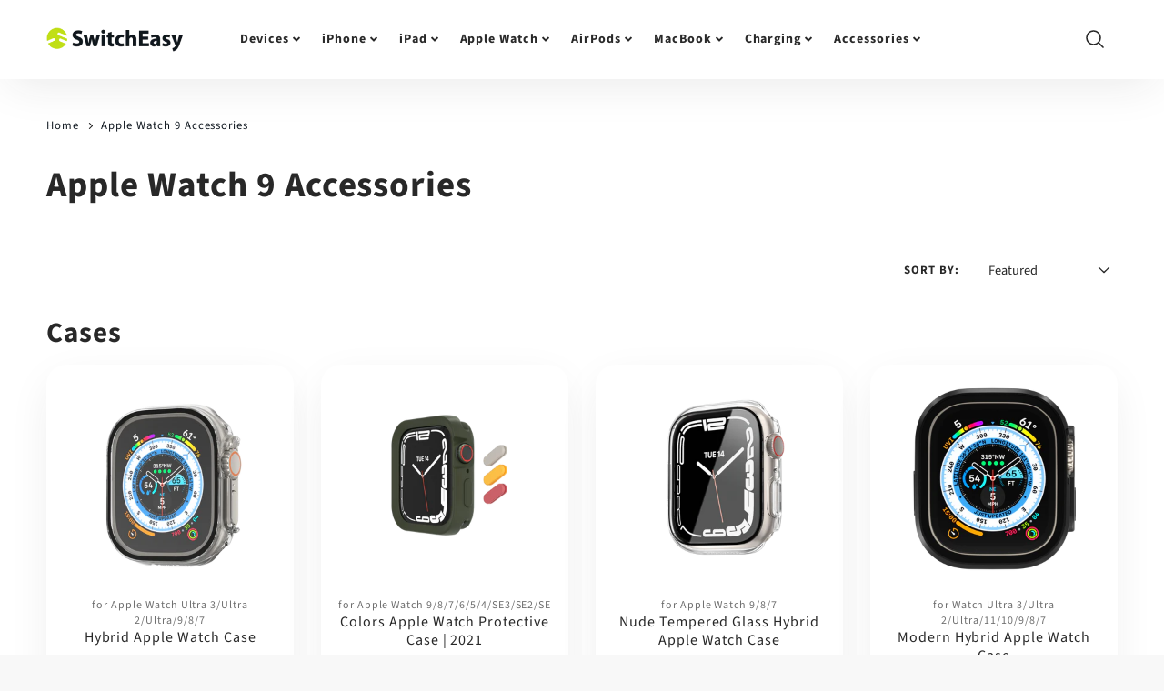

--- FILE ---
content_type: text/html; charset=utf-8
request_url: https://switcheasy.com/collections/apple-watch-9-accessories
body_size: 52030
content:
<!doctype html>
<html class="no-js" lang="en">
<!--[if IE 8]><html class="no-js lt-ie9" lang="en"> <![endif]-->
<!--[if IE 9 ]><html class="ie9 no-js"> <![endif]-->
<!--[if (gt IE 9)|!(IE)]><!--> <html class="no-js" lang="en"> <!--<![endif]-->
<head>
	<!-- PANDECTES-GDPR: DO NOT MODIFY AUTO GENERATED CODE BELOW --><script id="pandectes-rules">      window.PandectesSettings = {"store":{"plan":"basic","theme":"switcheasy-loftus/main","primaryLocale":"en","adminMode":false},"tsPublished":1680163129,"declaration":{"showPurpose":false,"showProvider":false,"showDateGenerated":false},"language":{"languageMode":"Single","fallbackLanguage":"en","languageDetection":"browser","languagesSupported":[]},"texts":{"managed":{"headerText":{"en":"We respect your privacy"},"consentText":{"en":"We use cookies to ensure you get the best experience on our website."},"dismissButtonText":{"en":"Ok"},"linkText":{"en":"Learn more"},"imprintText":{"en":"Imprint"},"preferencesButtonText":{"en":"Preferences"},"allowButtonText":{"en":"OK"},"denyButtonText":{"en":"No thanks"},"leaveSiteButtonText":{"en":"Leave this site"},"cookiePolicyText":{"en":"Cookie policy"},"preferencesPopupTitleText":{"en":"Manage consent preferences"},"preferencesPopupIntroText":{"en":"When you visit any web site, it may store or retrieve information on your browser, mostly in the form of cookies. This information might be about you, your preferences or your device and is mostly used to make the site work as you expect it to. The information does not usually directly identify you, but it can give you a more personalized web experience."},"preferencesPopupCloseButtonText":{"en":"Close"},"preferencesPopupAcceptAllButtonText":{"en":"Accept all"},"preferencesPopupRejectAllButtonText":{"en":"Reject all"},"preferencesPopupSaveButtonText":{"en":"Save preferences & exit"},"accessSectionTitleText":{"en":"Data Portability"},"accessSectionParagraphText":{"en":"You have the right to be able to access your personal data at any time. This includes your account information, your order records as well as any GDPR related requests you have made so far. You have the right to request a full report of your data."},"rectificationSectionTitleText":{"en":"Data Rectification"},"rectificationSectionParagraphText":{"en":"You have the right to request your data to be updated whenever you think it is appropriate."},"erasureSectionTitleText":{"en":"Right to be Forgotten"},"erasureSectionParagraphText":{"en":"Use this option if you want to remove your personal and other data from our store. Keep in mind that this process will delete your account, so you will no longer be able to access or use it anymore."}},"categories":{"strictlyNecessaryCookiesTitleText":{"en":"Strictly necessary cookies"},"functionalityCookiesTitleText":{"en":"Functionality cookies"},"performanceCookiesTitleText":{"en":"Performance cookies"},"targetingCookiesTitleText":{"en":"Targeting cookies"},"unclassifiedCookiesTitleText":{"en":"Unclassified cookies"},"strictlyNecessaryCookiesDescriptionText":{"en":"These cookies are essential in order to enable you to move around the website and use its features, such as accessing secure areas of the website. Without these cookies services you have asked for, like shopping baskets or e-billing, cannot be provided."},"functionalityCookiesDescriptionText":{"en":"These cookies allow the website to remember choices you make (such as your user name, language or the region you are in) and provide enhanced, more personal features. For instance, a website may be able to provide you with local weather reports or traffic news by storing in a cookie the region in which you are currently located. These cookies can also be used to remember changes you have made to text size, fonts and other parts of web pages that you can customise. They may also be used to provide services you have asked for such as watching a video or commenting on a blog. The information these cookies collect may be anonymised and they cannot track your browsing activity on other websites."},"performanceCookiesDescriptionText":{"en":"These cookies collect information about how visitors use a website, for instance which pages visitors go to most often, and if they get error messages from web pages. These cookies don’t collect information that identifies a visitor. All information these cookies collect is aggregated and therefore anonymous. It is only used to improve how a website works."},"targetingCookiesDescriptionText":{"en":"These cookies are used to deliver adverts more relevant to you and your interests They are also used to limit the number of times you see an advertisement as well as help measure the effectiveness of the advertising campaign. They are usually placed by advertising networks with the website operator’s permission. They remember that you have visited a website and this information is shared with other organisations such as advertisers. Quite often targeting or advertising cookies will be linked to site functionality provided by the other organisation."},"unclassifiedCookiesDescriptionText":{"en":"Unclassified cookies are cookies that we are in the process of classifying, together with the providers of individual cookies."}},"auto":{"declName":{"en":"Name"},"declPath":{"en":"Path"},"declType":{"en":"Type"},"declDomain":{"en":"Domain"},"declPurpose":{"en":"Purpose"},"declProvider":{"en":"Provider"},"declRetention":{"en":"Retention"},"declFirstParty":{"en":"First-party"},"declThirdParty":{"en":"Third-party"},"cookiesDetailsText":{"en":"Cookies details"},"preferencesPopupAlwaysAllowedText":{"en":"Always allowed"},"submitButton":{"en":"Submit"},"submittingButton":{"en":"Submitting..."},"cancelButton":{"en":"Cancel"},"guestsSupportInfoText":{"en":"Please login with your customer account to further proceed."},"guestsSupportEmailPlaceholder":{"en":"E-mail address"},"guestsSupportEmailValidationError":{"en":"Email is not valid"},"guestsSupportEmailSuccessTitle":{"en":"Thank you for your request"},"guestsSupportEmailFailureTitle":{"en":"A problem occurred"},"guestsSupportEmailSuccessMessage":{"en":"If you are registered as a customer of this store, you will soon receive an email with instructions on how to proceed."},"guestsSupportEmailFailureMessage":{"en":"Your request was not submitted. Please try again and if problem persists, contact store owner for assistance."},"confirmationSuccessTitle":{"en":"Your request is verified"},"confirmationFailureTitle":{"en":"A problem occurred"},"confirmationSuccessMessage":{"en":"We will soon get back to you as to your request."},"confirmationFailureMessage":{"en":"Your request was not verified. Please try again and if problem persists, contact store owner for assistance"},"consentSectionTitleText":{"en":"Your cookie consent"},"consentSectionNoConsentText":{"en":"You have not consented to the cookies policy of this website."},"consentSectionConsentedText":{"en":"You consented to the cookies policy of this website on"},"consentStatus":{"en":"Consent preference"},"consentDate":{"en":"Consent date"},"consentId":{"en":"Consent ID"},"consentSectionChangeConsentActionText":{"en":"Change consent preference"},"accessSectionGDPRRequestsActionText":{"en":"Data subject requests"},"accessSectionAccountInfoActionText":{"en":"Personal data"},"accessSectionOrdersRecordsActionText":{"en":"Orders"},"accessSectionDownloadReportActionText":{"en":"Request export"},"rectificationCommentPlaceholder":{"en":"Describe what you want to be updated"},"rectificationCommentValidationError":{"en":"Comment is required"},"rectificationSectionEditAccountActionText":{"en":"Request an update"},"erasureSectionRequestDeletionActionText":{"en":"Request personal data deletion"}}},"library":{"previewMode":false,"fadeInTimeout":0,"defaultBlocked":0,"showLink":true,"showImprintLink":false,"enabled":true,"cookie":{"name":"_pandectes_gdpr","expiryDays":365,"secure":true},"dismissOnScroll":false,"dismissOnWindowClick":false,"dismissOnTimeout":false,"palette":{"popup":{"background":"#FFFFFF","backgroundForCalculations":{"a":1,"b":255,"g":255,"r":255},"text":"#5C5C5C"},"button":{"background":"#C0DF16","backgroundForCalculations":{"a":1,"b":22,"g":223,"r":192},"text":"#000000","textForCalculation":{"a":1,"b":0,"g":0,"r":0},"border":"transparent"}},"content":{"href":"https://switcheasy.com/pages/privacy","close":"&#10005;","target":"_blank","logo":""},"window":"<div role=\"dialog\" aria-live=\"polite\" aria-label=\"cookieconsent\" aria-describedby=\"cookieconsent:desc\" id=\"cookie-consent-dialogBox\" class=\"cc-window-wrapper cc-bottom-wrapper\"><div class=\"pd-cookie-banner-window cc-window {{classes}}\"><!--googleoff: all-->{{children}}<!--googleon: all--></div></div>","compliance":{"info":"<div class=\"cc-compliance cc-highlight\">{{dismiss}}</div>"},"type":"info","layouts":{"basic":"{{messagelink}}{{compliance}}"},"position":"bottom","theme":"classic","revokable":false,"animateRevokable":false,"static":false,"autoAttach":true,"hasTransition":true,"blacklistPage":[""]},"geolocation":{"brOnly":false,"caOnly":false,"euOnly":false},"dsr":{"guestsSupport":false,"accessSectionDownloadReportAuto":false},"banner":{"resetTs":1617066709,"extraCss":"        .cc-banner-logo {max-width: 24em!important;}    @media(min-width: 768px) {.cc-window.cc-floating{max-width: 24em!important;width: 24em!important;}}    .cc-message, .cc-header, .cc-logo {text-align: center}    .cc-window-wrapper{z-index: 16777100;}    .cc-window{z-index: 16777100;font-family: inherit;}    .cc-header{font-family: inherit;}    .pd-cp-ui{font-family: inherit; background-color: #FFFFFF;color:#5C5C5C;}    .pd-cp-btn{background-color:#C0DF16;color:#000000!important;}    input + .pd-cp-preferences-slider{background-color: rgba(92, 92, 92, 0.3)}    .pd-cp-scrolling-section::-webkit-scrollbar{background-color: rgba(92, 92, 92, 0.3)}    input:checked + .pd-cp-preferences-slider{background-color: rgba(92, 92, 92, 1)}    .pd-cp-scrolling-section::-webkit-scrollbar-thumb {background-color: rgba(92, 92, 92, 1)}    .pd-cp-ui-close{color:#5C5C5C;}    .pd-cp-preferences-slider:before{background-color: #FFFFFF}    .pd-cp-title:before {border-color: #5C5C5C!important}    .pd-cp-preferences-slider{background-color:#5C5C5C}    .pd-cp-toggle{color:#5C5C5C!important}    @media(max-width:699px) {.pd-cp-ui-close-top svg {fill: #5C5C5C}}    .pd-cp-toggle:hover,.pd-cp-toggle:visited,.pd-cp-toggle:active{color:#5C5C5C!important}    .pd-cookie-banner-window {}  ","customJavascript":null,"showPoweredBy":false,"isActive":true,"implicitSavePreferences":false,"cookieIcon":false,"blockBots":false,"showCookiesDetails":false,"cookiesBlockedByDefault":"0","hasTransition":true,"blockingPage":false,"showOnlyLandingPage":false,"leaveSiteUrl":"https://www.google.com","linkRespectStoreLang":false},"cookies":{"0":[],"1":[{"name":"secure_customer_sig","domain":"switcheasy.com","path":"/","provider":"Shopify","firstParty":false,"retention":"1 day(s)","purpose":{"en":"Used in connection with customer login."}},{"name":"_tracking_consent","domain":".switcheasy.com","path":"/","provider":"Shopify","firstParty":true,"retention":"1 day(s)","purpose":{"en":"Tracking preferences."}},{"name":"_shopify_tm","domain":".switcheasy.com","path":"/","provider":"Shopify","firstParty":true,"retention":"1 day(s)","purpose":{"en":"Used for managing customer privacy settings."}},{"name":"_shopify_tw","domain":".switcheasy.com","path":"/","provider":"Shopify","firstParty":true,"retention":"1 day(s)","purpose":{"en":"Used for managing customer privacy settings."}},{"name":"_shopify_m","domain":".switcheasy.com","path":"/","provider":"Shopify","firstParty":true,"retention":"1 day(s)","purpose":{"en":"Used for managing customer privacy settings."}},{"name":"VISITOR_INFO1_LIVE","domain":".youtube.com","path":"/","provider":"Google","firstParty":false,"retention":"1 day(s)","purpose":{"en":"A cookie that YouTube sets that measures your bandwidth to determine whether you get the new player interface or the old."}},{"name":"Cart","domain":"switcheasy.com","path":"/","provider":"Unknown","firstParty":true,"retention":"1 day(s)","purpose":{"en":""}},{"name":"Secret","domain":"switcheasy.com","path":"/","provider":"Unknown","firstParty":true,"retention":"1 day(s)","purpose":{"en":""}},{"name":"Secure_customer_sig","domain":"switcheasy.com","path":"/","provider":"Unknown","firstParty":true,"retention":"1 day(s)","purpose":{"en":""}},{"name":"_ab","domain":"switcheasy.com","path":"/","provider":"Shopify","firstParty":true,"retention":"1 day(s)","purpose":{"en":"Used in connection with access to admin."}},{"name":"_pay_session","domain":"switcheasy.com","path":"/","provider":"Unknown","firstParty":true,"retention":"1 day(s)","purpose":{"en":""}},{"name":"_secure_session_id","domain":"switcheasy.com","path":"/","provider":"Shopify","firstParty":true,"retention":"1 day(s)","purpose":{"en":"Used in connection with navigation through a storefront."}},{"name":"_shopify_country","domain":"switcheasy.com","path":"/","provider":"Shopify","firstParty":true,"retention":"1 day(s)","purpose":{"en":"Cookie is placed by Shopify to store location data."}},{"name":"_storefront_u","domain":"switcheasy.com","path":"/","provider":"Shopify","firstParty":true,"retention":"1 day(s)","purpose":{"en":"Used to facilitate updating customer account information."}},{"name":"cart","domain":"switcheasy.com","path":"/","provider":"Shopify","firstParty":true,"retention":"1 day(s)","purpose":{"en":"Used in connection with shopping cart."}},{"name":"cart_currency","domain":"switcheasy.com","path":"/","provider":"Shopify","firstParty":true,"retention":"1 day(s)","purpose":{"en":"Used in connection with shopping cart."}},{"name":"cart_sig","domain":"switcheasy.com","path":"/","provider":"Shopify","firstParty":true,"retention":"1 day(s)","purpose":{"en":"Used in connection with checkout."}},{"name":"cart_ts","domain":"switcheasy.com","path":"/","provider":"Shopify","firstParty":true,"retention":"1 day(s)","purpose":{"en":"Used in connection with checkout."}},{"name":"cart_ver","domain":"switcheasy.com","path":"/","provider":"Shopify","firstParty":true,"retention":"1 day(s)","purpose":{"en":"Used in connection with shopping cart."}},{"name":"checkout","domain":"switcheasy.com","path":"/","provider":"Shopify","firstParty":true,"retention":"1 day(s)","purpose":{"en":"Used in connection with checkout."}},{"name":"checkout_token","domain":"switcheasy.com","path":"/","provider":"Shopify","firstParty":true,"retention":"1 day(s)","purpose":{"en":"Used in connection with checkout."}},{"name":"cookietest","domain":"switcheasy.com","path":"/","provider":"Unknown","firstParty":true,"retention":"1 day(s)","purpose":{"en":""}},{"name":"master_device_id","domain":"switcheasy.com","path":"/","provider":"Shopify","firstParty":true,"retention":"1 day(s)","purpose":{"en":"Used in connection with merchant login."}},{"name":"previous_checkout_token","domain":"switcheasy.com","path":"/","provider":"Unknown","firstParty":true,"retention":"1 day(s)","purpose":{"en":""}},{"name":"previous_step","domain":"switcheasy.com","path":"/","provider":"Shopify","firstParty":true,"retention":"1 day(s)","purpose":{"en":"Used in connection with checkout."}},{"name":"remember_me","domain":"switcheasy.com","path":"/","provider":"Shopify","firstParty":true,"retention":"1 day(s)","purpose":{"en":"Used in connection with checkout."}},{"name":"shopify_pay_redirect","domain":"switcheasy.com","path":"/","provider":"Shopify","firstParty":true,"retention":"1 day(s)","purpose":{"en":"Used in connection with checkout."}},{"name":"storefront_digest","domain":"switcheasy.com","path":"/","provider":"Shopify","firstParty":true,"retention":"1 day(s)","purpose":{"en":"Used in connection with customer login."}},{"name":"tracked_start_checkout","domain":"switcheasy.com","path":"/","provider":"Shopify","firstParty":true,"retention":"1 day(s)","purpose":{"en":"Used in connection with checkout."}},{"name":"_pandectes_gdpr","domain":"switcheasy.com","path":"/","provider":"Pandectes","firstParty":true,"retention":"1 year(s)","purpose":{"en":"Used for the functionality of the cookies consent banner."}}],"2":[{"name":"_orig_referrer","domain":".switcheasy.com","path":"/","provider":"Shopify","firstParty":true,"retention":"1 day(s)","purpose":{"en":"Tracks landing pages."}},{"name":"_landing_page","domain":".switcheasy.com","path":"/","provider":"Shopify","firstParty":true,"retention":"1 day(s)","purpose":{"en":"Tracks landing pages."}},{"name":"_shopify_y","domain":".switcheasy.com","path":"/","provider":"Shopify","firstParty":true,"retention":"1 day(s)","purpose":{"en":"Shopify analytics."}},{"name":"_shopify_s","domain":".switcheasy.com","path":"/","provider":"Shopify","firstParty":true,"retention":"1 day(s)","purpose":{"en":"Shopify analytics."}},{"name":"_shopify_fs","domain":".switcheasy.com","path":"/","provider":"Shopify","firstParty":true,"retention":"1 day(s)","purpose":{"en":"Shopify analytics."}},{"name":"_ga","domain":".switcheasy.com","path":"/","provider":"Google","firstParty":true,"retention":"1 day(s)","purpose":{"en":"Cookie is set by Google Analytics with unknown functionality"}},{"name":"_gid","domain":".switcheasy.com","path":"/","provider":"Google","firstParty":true,"retention":"1 day(s)","purpose":{"en":"Cookie is placed by Google Analytics to count and track pageviews."}},{"name":"_gat","domain":".switcheasy.com","path":"/","provider":"Google","firstParty":true,"retention":"1 day(s)","purpose":{"en":"Cookie is placed by Google Analytics to filter requests from bots."}},{"name":"_shopify_sa_t","domain":".switcheasy.com","path":"/","provider":"Shopify","firstParty":true,"retention":"1 day(s)","purpose":{"en":"Shopify analytics relating to marketing & referrals."}},{"name":"_shopify_sa_p","domain":".switcheasy.com","path":"/","provider":"Shopify","firstParty":true,"retention":"1 day(s)","purpose":{"en":"Shopify analytics relating to marketing & referrals."}}],"4":[{"name":"_y","domain":".switcheasy.com","path":"/","provider":"Shopify","firstParty":true,"retention":"1 day(s)","purpose":{"en":"Shopify analytics."}},{"name":"_s","domain":".switcheasy.com","path":"/","provider":"Shopify","firstParty":true,"retention":"1 day(s)","purpose":{"en":"Shopify analytics."}},{"name":"YSC","domain":".youtube.com","path":"/","provider":"Google","firstParty":false,"retention":"Session","purpose":{"en":"Registers a unique ID to keep statistics of what videos from YouTube the user has seen."}},{"name":"_fbp","domain":".switcheasy.com","path":"/","provider":"Facebook","firstParty":true,"retention":"1 day(s)","purpose":{"en":"Cookie is placed by Facebook to track visits across websites."}},{"name":"fr","domain":".facebook.com","path":"/","provider":"Facebook","firstParty":false,"retention":"1 day(s)","purpose":{"en":"Is used to deliver, measure and improve the relevancy of ads"}},{"name":"test_cookie","domain":".doubleclick.net","path":"/","provider":"Google","firstParty":false,"retention":"1 day(s)","purpose":{"en":"To measure the visitors’ actions after they click through from an advert. Expires after each visit."}},{"name":"_shopify_d\t","domain":"switcheasy.com","path":"/","provider":"Unknown","firstParty":true,"retention":"1 day(s)","purpose":{"en":""}},{"name":"_gcl_au","domain":".switcheasy.com","path":"/","provider":"Google","firstParty":true,"retention":"1 year(s)","purpose":{"en":"Cookie is placed by Google Tag Manager to track conversions."}}],"8":[{"name":"__loft_modal-newsletter-cookie","domain":"switcheasy.com","path":"/","provider":"Unknown","firstParty":false,"retention":"1 day(s)","purpose":{"en":""}},{"name":"__pf_user","domain":"switcheasy.com","path":"/","provider":"Unknown","firstParty":true,"retention":"1 year(s)","purpose":{"en":""}},{"name":"__pf_session","domain":"switcheasy.com","path":"/","provider":"Unknown","firstParty":true,"retention":"1 year(s)","purpose":{"en":""}},{"name":"evm_related_browse","domain":"switcheasy.com","path":"/","provider":"Unknown","firstParty":true,"retention":"1 year(s)","purpose":{"en":""}},{"name":"localization","domain":"switcheasy.com","path":"/","provider":"Unknown","firstParty":true,"retention":"1 year(s)","purpose":{"en":""}}]},"blocker":{"isActive":false,"googleConsentMode":{"id":"","isActive":false,"adStorageCategory":4,"analyticsStorageCategory":2,"personalizationStorageCategory":1,"functionalityStorageCategory":1,"customEvent":true,"securityStorageCategory":0,"redactData":true},"facebookPixel":{"id":"","isActive":false,"ldu":false},"rakuten":{"isActive":false,"cmp":false,"ccpa":false},"defaultBlocked":0,"patterns":{"whiteList":[],"blackList":{"1":[],"2":[],"4":[],"8":[]},"iframesWhiteList":[],"iframesBlackList":{"1":[],"2":[],"4":[],"8":[]},"beaconsWhiteList":[],"beaconsBlackList":{"1":[],"2":[],"4":[],"8":[]}}}}      !function(){"use strict";window.PandectesRules=window.PandectesRules||{},window.PandectesRules.manualBlacklist={1:[],2:[],4:[]},window.PandectesRules.blacklistedIFrames={1:[],2:[],4:[]},window.PandectesRules.blacklistedCss={1:[],2:[],4:[]},window.PandectesRules.blacklistedBeacons={1:[],2:[],4:[]};var e="javascript/blocked",t="_pandectes_gdpr";function r(e){return new RegExp(e.replace(/[/\\.+?$()]/g,"\\$&").replace("*","(.*)"))}var n=function(e){try{return JSON.parse(e)}catch(e){return!1}},a=function(e){var t=arguments.length>1&&void 0!==arguments[1]?arguments[1]:"log",r=new URLSearchParams(window.location.search);r.get("rules_debug")&&console[t]("PandectesRules: ".concat(e))};function s(e,t){var r=Object.keys(e);if(Object.getOwnPropertySymbols){var n=Object.getOwnPropertySymbols(e);t&&(n=n.filter((function(t){return Object.getOwnPropertyDescriptor(e,t).enumerable}))),r.push.apply(r,n)}return r}function i(e){for(var t=1;t<arguments.length;t++){var r=null!=arguments[t]?arguments[t]:{};t%2?s(Object(r),!0).forEach((function(t){o(e,t,r[t])})):Object.getOwnPropertyDescriptors?Object.defineProperties(e,Object.getOwnPropertyDescriptors(r)):s(Object(r)).forEach((function(t){Object.defineProperty(e,t,Object.getOwnPropertyDescriptor(r,t))}))}return e}function o(e,t,r){return t in e?Object.defineProperty(e,t,{value:r,enumerable:!0,configurable:!0,writable:!0}):e[t]=r,e}function c(e,t){return function(e){if(Array.isArray(e))return e}(e)||function(e,t){var r=null==e?null:"undefined"!=typeof Symbol&&e[Symbol.iterator]||e["@@iterator"];if(null==r)return;var n,a,s=[],i=!0,o=!1;try{for(r=r.call(e);!(i=(n=r.next()).done)&&(s.push(n.value),!t||s.length!==t);i=!0);}catch(e){o=!0,a=e}finally{try{i||null==r.return||r.return()}finally{if(o)throw a}}return s}(e,t)||u(e,t)||function(){throw new TypeError("Invalid attempt to destructure non-iterable instance.\nIn order to be iterable, non-array objects must have a [Symbol.iterator]() method.")}()}function l(e){return function(e){if(Array.isArray(e))return d(e)}(e)||function(e){if("undefined"!=typeof Symbol&&null!=e[Symbol.iterator]||null!=e["@@iterator"])return Array.from(e)}(e)||u(e)||function(){throw new TypeError("Invalid attempt to spread non-iterable instance.\nIn order to be iterable, non-array objects must have a [Symbol.iterator]() method.")}()}function u(e,t){if(e){if("string"==typeof e)return d(e,t);var r=Object.prototype.toString.call(e).slice(8,-1);return"Object"===r&&e.constructor&&(r=e.constructor.name),"Map"===r||"Set"===r?Array.from(e):"Arguments"===r||/^(?:Ui|I)nt(?:8|16|32)(?:Clamped)?Array$/.test(r)?d(e,t):void 0}}function d(e,t){(null==t||t>e.length)&&(t=e.length);for(var r=0,n=new Array(t);r<t;r++)n[r]=e[r];return n}var f="Pandectes"===window.navigator.userAgent;a("userAgent -> ".concat(window.navigator.userAgent.substring(0,50)));var p=function(){var e,r=arguments.length>0&&void 0!==arguments[0]?arguments[0]:t,a="; "+document.cookie,s=a.split("; "+r+"=");if(s.length<2)e={};else{var i=s.pop(),o=i.split(";");e=window.atob(o.shift())}var c=n(e);return!1!==c?c:e}(),g=window.PandectesSettings,h=g.banner.isActive,y=g.blocker.defaultBlocked,b=p&&null!==p.preferences&&void 0!==p.preferences?p.preferences:null,v=h?null===b?y:b:0,m={1:0==(1&v),2:0==(2&v),4:0==(4&v)},w=window.PandectesSettings.blocker.patterns,k=w.blackList,L=w.whiteList,P=w.iframesBlackList,C=w.iframesWhiteList,A=w.beaconsBlackList,S=w.beaconsWhiteList,_={blackList:[],whiteList:[],iframesBlackList:{1:[],2:[],4:[],8:[]},iframesWhiteList:[],beaconsBlackList:{1:[],2:[],4:[],8:[]},beaconsWhiteList:[]};[1,2,4].map((function(e){var t;m[e]||((t=_.blackList).push.apply(t,l(k[e].length?k[e].map(r):[])),_.iframesBlackList[e]=P[e].length?P[e].map(r):[],_.beaconsBlackList[e]=A[e].length?A[e].map(r):[])})),_.whiteList=L.length?L.map(r):[],_.iframesWhiteList=C.length?C.map(r):[],_.beaconsWhiteList=S.length?S.map(r):[];var B={scripts:[],iframes:{1:[],2:[],4:[]},beacons:{1:[],2:[],4:[]},css:{1:[],2:[],4:[]}},E=function(t,r){return t&&(!r||r!==e)&&(!_.blackList||_.blackList.some((function(e){return e.test(t)})))&&(!_.whiteList||_.whiteList.every((function(e){return!e.test(t)})))},O=function(e){var t=e.getAttribute("src");return _.blackList&&_.blackList.every((function(e){return!e.test(t)}))||_.whiteList&&_.whiteList.some((function(e){return e.test(t)}))},I=function(e,t){var r=_.iframesBlackList[t],n=_.iframesWhiteList;return e&&(!r||r.some((function(t){return t.test(e)})))&&(!n||n.every((function(t){return!t.test(e)})))},R=function(e,t){var r=_.beaconsBlackList[t],n=_.beaconsWhiteList;return e&&(!r||r.some((function(t){return t.test(e)})))&&(!n||n.every((function(t){return!t.test(e)})))},j=new MutationObserver((function(e){for(var t=0;t<e.length;t++)for(var r=e[t].addedNodes,n=0;n<r.length;n++){var a=r[n],s=a.dataset&&a.dataset.cookiecategory;if(1===a.nodeType&&"LINK"===a.tagName){var i=a.dataset&&a.dataset.href;if(i&&s)switch(s){case"functionality":case"C0001":B.css[1].push(i);break;case"performance":case"C0002":B.css[2].push(i);break;case"targeting":case"C0003":B.css[4].push(i)}}}})),x=new MutationObserver((function(t){for(var r=0;r<t.length;r++)for(var n=t[r].addedNodes,a=function(t){var r=n[t],a=r.src||r.dataset&&r.dataset.src,s=r.dataset&&r.dataset.cookiecategory;if(1===r.nodeType&&"IFRAME"===r.tagName){if(a){var i=!1;I(a,1)||"functionality"===s||"C0001"===s?(i=!0,B.iframes[1].push(a)):I(a,2)||"performance"===s||"C0002"===s?(i=!0,B.iframes[2].push(a)):(I(a,4)||"targeting"===s||"C0003"===s)&&(i=!0,B.iframes[4].push(a)),i&&(r.removeAttribute("src"),r.setAttribute("data-src",a))}}else if(1===r.nodeType&&"IMG"===r.tagName){if(a){var o=!1;R(a,1)?(o=!0,B.beacons[1].push(a)):R(a,2)?(o=!0,B.beacons[2].push(a)):R(a,4)&&(o=!0,B.beacons[4].push(a)),o&&(r.removeAttribute("src"),r.setAttribute("data-src",a))}}else if(1===r.nodeType&&"LINK"===r.tagName){var c=r.dataset&&r.dataset.href;if(c&&s)switch(s){case"functionality":case"C0001":B.css[1].push(c);break;case"performance":case"C0002":B.css[2].push(c);break;case"targeting":case"C0003":B.css[4].push(c)}}else if(1===r.nodeType&&"SCRIPT"===r.tagName){var l=r.type,u=!1;if(E(a,l))u=!0;else if(a&&s)switch(s){case"functionality":case"C0001":u=!0,window.PandectesRules.manualBlacklist[1].push(a);break;case"performance":case"C0002":u=!0,window.PandectesRules.manualBlacklist[2].push(a);break;case"targeting":case"C0003":u=!0,window.PandectesRules.manualBlacklist[4].push(a)}if(u){B.scripts.push([r,l]),r.type=e;r.addEventListener("beforescriptexecute",(function t(n){r.getAttribute("type")===e&&n.preventDefault(),r.removeEventListener("beforescriptexecute",t)})),r.parentElement&&r.parentElement.removeChild(r)}}},s=0;s<n.length;s++)a(s)})),T=document.createElement,N={src:Object.getOwnPropertyDescriptor(HTMLScriptElement.prototype,"src"),type:Object.getOwnPropertyDescriptor(HTMLScriptElement.prototype,"type")};window.PandectesRules.unblockCss=function(e){var t=B.css[e]||[];t.length&&a("Unblocking CSS for ".concat(e)),t.forEach((function(e){var t=document.querySelector('link[data-href^="'.concat(e,'"]'));t.removeAttribute("data-href"),t.href=e})),B.css[e]=[]},window.PandectesRules.unblockIFrames=function(e){var t=B.iframes[e]||[];t.length&&a("Unblocking IFrames for ".concat(e)),_.iframesBlackList[e]=[],t.forEach((function(e){var t=document.querySelector('iframe[data-src^="'.concat(e,'"]'));t.removeAttribute("data-src"),t.src=e})),B.iframes[e]=[]},window.PandectesRules.unblockBeacons=function(e){var t=B.beacons[e]||[];t.length&&a("Unblocking Beacons for ".concat(e)),_.beaconsBlackList[e]=[],t.forEach((function(e){var t=document.querySelector('img[data-src^="'.concat(e,'"]'));t.removeAttribute("data-src"),t.src=e})),B.beacons[e]=[]},window.PandectesRules.unblock=function(t){t.length<1?(_.blackList=[],_.whiteList=[],_.iframesBlackList=[],_.iframesWhiteList=[]):(_.blackList&&(_.blackList=_.blackList.filter((function(e){return t.every((function(t){return"string"==typeof t?!e.test(t):t instanceof RegExp?e.toString()!==t.toString():void 0}))}))),_.whiteList&&(_.whiteList=[].concat(l(_.whiteList),l(t.map((function(e){if("string"==typeof e){var t=".*"+r(e)+".*";if(_.whiteList.every((function(e){return e.toString()!==t.toString()})))return new RegExp(t)}else if(e instanceof RegExp&&_.whiteList.every((function(t){return t.toString()!==e.toString()})))return e;return null})).filter(Boolean)))));for(var n=document.querySelectorAll('script[type="'.concat(e,'"]')),s=0;s<n.length;s++){var i=n[s];O(i)&&(B.scripts.push([i,"application/javascript"]),i.parentElement.removeChild(i))}var o=0;l(B.scripts).forEach((function(e,t){var r=c(e,2),n=r[0],a=r[1];if(O(n)){for(var s=document.createElement("script"),i=0;i<n.attributes.length;i++){var l=n.attributes[i];"src"!==l.name&&"type"!==l.name&&s.setAttribute(l.name,n.attributes[i].value)}s.setAttribute("src",n.src),s.setAttribute("type",a||"application/javascript"),document.head.appendChild(s),B.scripts.splice(t-o,1),o++}})),0==_.blackList.length&&0===_.iframesBlackList[1].length&&0===_.iframesBlackList[2].length&&0===_.iframesBlackList[4].length&&0===_.beaconsBlackList[1].length&&0===_.beaconsBlackList[2].length&&0===_.beaconsBlackList[4].length&&(a("Disconnecting observers"),x.disconnect(),j.disconnect())};var D=window.PandectesSettings.blocker,M=setInterval((function(){window.Shopify&&(clearInterval(M),window.Shopify.loadFeatures&&window.Shopify.loadFeatures([{name:"consent-tracking-api",version:"0.1"}],(function(e){if(e)a("CustomerPrivacy API -> failed to load","warning");else if(a("CustomerPrivacy API -> loaded successfully"),(f||(0==(2&v)||0==(4&v)))&&window.Shopify.customerPrivacy.setTrackingConsent(!0,(function(e){e&&e.error?a("CustomerPrivacy API -> failed to allow tracking","error"):a("CustomerPrivacy API (Rules) -> tracking allowed")})),D.gpcIsActive&&"CCPA"===window.Shopify.customerPrivacy.getRegulation()){var t=navigator.globalPrivacyControl;void 0!==t?window.Shopify.customerPrivacy.setCCPAConsent(!t,(function(e){e&&e.error?a("CustomerPrivacy API -> failed to set CCPA consent","error"):a("CustomerPrivacy API (Rules) -> CCPA data sell "+(t?"disallowed":"allowed"))})):a("navigator.globalPrivacyControl is not set")}})))}),10),W=window.PandectesSettings,z=W.banner.isActive,F=W.blocker.googleConsentMode,U=F.isActive,q=F.customEvent,H=F.redactData,$=F.urlPassthrough,G=F.adStorageCategory,K=F.analyticsStorageCategory,J=F.functionalityStorageCategory,Y=F.personalizationStorageCategory,Q=F.securityStorageCategory;function V(){window.dataLayer.push(arguments)}window.dataLayer=window.dataLayer||[];var X,Z,ee={hasInitialized:!1,ads_data_redaction:!1,url_passthrough:!1,storage:{ad_storage:"granted",analytics_storage:"granted",functionality_storage:"granted",personalization_storage:"granted",security_storage:"granted",wait_for_update:500}};if(z&&U){var te=0==(v&G)?"granted":"denied",re=0==(v&K)?"granted":"denied",ne=0==(v&J)?"granted":"denied",ae=0==(v&Y)?"granted":"denied",se=0==(v&Q)?"granted":"denied";ee.hasInitialized=!0,ee.ads_data_redaction="denied"===te&&H,ee.url_passthrough=$,ee.storage.ad_storage=te,ee.storage.analytics_storage=re,ee.storage.functionality_storage=ne,ee.storage.personalization_storage=ae,ee.storage.security_storage=se,ee.ads_data_redaction&&V("set","ads_data_redaction",ee.ads_data_redaction),ee.url_passthrough&&V("set","url_passthrough",ee.url_passthrough),V("consent","default",ee.storage),q&&(Z=7===(X=v)?"deny":0===X?"allow":"mixed",window.dataLayer.push({event:"Pandectes_Consent_Update",pandectes_status:Z,pandectes_categories:{C0000:"allow",C0001:m[1]?"allow":"deny",C0002:m[2]?"allow":"deny",C0003:m[4]?"allow":"deny"}})),a("Google consent mode initialized")}window.PandectesRules.gcm=ee;var ie=window.PandectesSettings,oe=ie.banner.isActive,ce=ie.blocker.isActive;a("Blocker -> "+(ce?"Active":"Inactive")),a("Banner -> "+(oe?"Active":"Inactive")),a("ActualPrefs -> "+v);var le=null===b&&/\/checkouts\//.test(window.location.pathname);0!==v&&!1===f&&ce&&!le?(a("Blocker will execute"),document.createElement=function(){for(var t=arguments.length,r=new Array(t),n=0;n<t;n++)r[n]=arguments[n];if("script"!==r[0].toLowerCase())return T.bind?T.bind(document).apply(void 0,r):T;var a=T.bind(document).apply(void 0,r);try{Object.defineProperties(a,{src:i(i({},N.src),{},{set:function(t){E(t,a.type)&&N.type.set.call(this,e),N.src.set.call(this,t)}}),type:i(i({},N.type),{},{get:function(){var t=N.type.get.call(this);return t===e||E(this.src,t)?null:t},set:function(t){var r=E(a.src,a.type)?e:t;N.type.set.call(this,r)}})}),a.setAttribute=function(t,r){if("type"===t){var n=E(a.src,a.type)?e:r;N.type.set.call(a,n)}else"src"===t?(E(r,a.type)&&N.type.set.call(a,e),N.src.set.call(a,r)):HTMLScriptElement.prototype.setAttribute.call(a,t,r)}}catch(e){console.warn("Yett: unable to prevent script execution for script src ",a.src,".\n",'A likely cause would be because you are using a third-party browser extension that monkey patches the "document.createElement" function.')}return a},x.observe(document.documentElement,{childList:!0,subtree:!0}),j.observe(document.documentElement,{childList:!0,subtree:!0})):a("Blocker will not execute")}();
</script>

  <!-- Loft Version 2.1.0 -->
  <!-- Basic page needs ================================================== -->
  <meta charset="utf-8">
  <meta http-equiv="X-UA-Compatible" content="IE=edge">
  
  <link rel="shortcut icon" href="//switcheasy.com/cdn/shop/files/LOGO_-04_32x32.png?v=1690360895" type="image/png">
  

  <!-- Title and description ================================================== -->
  <title>
    Apple Watch 9 Accessories &ndash; SwitchEasy
  </title>

  
  <meta name="description" content="SwitchEasy designs accessories for Apple Watch 9 with innovative design, excellent protection and outstanding functionalities. Check out our Apple Watch case, screen protector, band, charger, charging stand for Apple Watch 9.">
  

  <script>
  /*! loadJS: load a JS file asynchronously. [c]2014 @scottjehl, Filament Group, Inc. (Based on http://goo.gl/REQGQ by Paul Irish). Licensed MIT */
  (function( w ){
    var loadJS = function( src, cb, ordered ){
      "use strict";
      var tmp;
      var ref = w.document.getElementsByTagName( "script" )[ 0 ];
      var script = w.document.createElement( "script" );

      if (typeof(cb) === 'boolean') {
        tmp = ordered;
        ordered = cb;
        cb = tmp;
      }

      script.src = src;
      script.async = !ordered;
      ref.parentNode.insertBefore( script, ref );

      if (cb && typeof(cb) === "function") {
        script.onload = cb;
      }
      return script;
    };
    // commonjs
    if( typeof module !== "undefined" ){
      module.exports = loadJS;
    }
    else {
      w.loadJS = loadJS;
    }
  }( typeof global !== "undefined" ? global : this ));

  /*! loadCSS. [c]2020 Filament Group, Inc. MIT License */
(function(w){
"use strict";
/* exported loadCSS */
var loadCSS = function( href, before, media, attributes ){
  // Arguments explained:
  // `href` [REQUIRED] is the URL for your CSS file.
  // `before` [OPTIONAL] is the element the script should use as a reference for injecting our stylesheet <link> before
  // By default, loadCSS attempts to inject the link after the last stylesheet or script in the DOM. However, you might desire a more specific location in your document.
  // `media` [OPTIONAL] is the media type or query of the stylesheet. By default it will be 'all'
  // `attributes` [OPTIONAL] is the Object of attribute name/attribute value pairs to set on the stylesheet's DOM Element.
  var doc = w.document;
  var ss = doc.createElement( "link" );
  var ref;
  if( before ){
    ref = before;
  }
  else {
    var refs = ( doc.body || doc.getElementsByTagName( "head" )[ 0 ] ).childNodes;
    ref = refs[ refs.length - 1];
  }

  var sheets = doc.styleSheets;
  // Set any of the provided attributes to the stylesheet DOM Element.
  if( attributes ){
    for( var attributeName in attributes ){
      if( attributes.hasOwnProperty( attributeName ) ){
        ss.setAttribute( attributeName, attributes[attributeName] );
      }
    }
  }
  ss.rel = "stylesheet";
  ss.href = href;
  // temporarily set media to something inapplicable to ensure it'll fetch without blocking render
  ss.media = "only x";

  // wait until body is defined before injecting link. This ensures a non-blocking load in IE11.
  function ready( cb ){
    if( doc.body ){
      return cb();
    }
    setTimeout(function(){
      ready( cb );
    });
  }
  // Inject link
    // Note: the ternary preserves the existing behavior of "before" argument, but we could choose to change the argument to "after" in a later release and standardize on ref.nextSibling for all refs
    // Note: `insertBefore` is used instead of `appendChild`, for safety re: http://www.paulirish.com/2011/surefire-dom-element-insertion/
  ready( function(){
    ref.parentNode.insertBefore( ss, ( before ? ref : ref.nextSibling ) );
  });
  // A method (exposed on return object for external use) that mimics onload by polling document.styleSheets until it includes the new sheet.
  var onloadcssdefined = function( cb ){
    var resolvedHref = ss.href;
    var i = sheets.length;
    while( i-- ){
      if( sheets[ i ].href === resolvedHref ){
        return cb();
      }
    }
    setTimeout(function() {
      onloadcssdefined( cb );
    });
  };

  function loadCB(){
    if( ss.addEventListener ){
      ss.removeEventListener( "load", loadCB );
    }
    ss.media = media || "all";
  }

  // once loaded, set link's media back to `all` so that the stylesheet applies once it loads
  if( ss.addEventListener ){
    ss.addEventListener( "load", loadCB);
  }
  ss.onloadcssdefined = onloadcssdefined;
  onloadcssdefined( loadCB );
  return ss;
};
// commonjs
if( typeof exports !== "undefined" ){
  exports.loadCSS = loadCSS;
}
else {
  w.loadCSS = loadCSS;
}
}( typeof global !== "undefined" ? global : this ));

  window.theme = window.theme || {};
  window.theme.scripts = {
    slideshow: {
      src: "//switcheasy.com/cdn/shop/t/6/assets/theme_section_slideshow.js?v=136836454998501232011737349778",
      init: ''
    },
    featured_collection: {
      src: "//switcheasy.com/cdn/shop/t/6/assets/theme_section_featured_collection.js?v=77195575728242050541737349769",
      init: ''
    },
    gallery: {
      src: "//switcheasy.com/cdn/shop/t/6/assets/theme_section_gallery.js?v=88572516005422783541737349769",
      init: ''
    },
    banner: {
      src: "//switcheasy.com/cdn/shop/t/6/assets/theme_section_banner.js?v=136666845699602037591737349768",
      init: ''
    },
    logolist: {
      src: "//switcheasy.com/cdn/shop/t/6/assets/theme_section_logolist.js?v=109539932184444943651737349769",
      init: ''
    },
    blog: {
      src: "//switcheasy.com/cdn/shop/t/6/assets/theme_section_blog.js?v=92213705879922169921737349770",
      init: ''
    },
    recommendations: {
      src: "//switcheasy.com/cdn/shop/t/6/assets/theme_section_recommendations.js?v=14219337095404167141737349769",
      init: ''
    },
    product_page: {
      src: "//switcheasy.com/cdn/shop/t/6/assets/theme_section_product.js?6548",
      init: ''
    },
    product_slider: {
      src: "//switcheasy.com/cdn/shop/t/6/assets/theme_feature_product_slider.js?v=24017511744982364671737349770",
      init: ''
    },
    image_zoom: {
      src: "//switcheasy.com/cdn/shop/t/6/assets/theme_feature_image_zoom.js?v=178993938311533284321737349769",
      init: ''
    },
    model_viewer: {
      src: "//switcheasy.com/cdn/shop/t/6/assets/theme_feature_model_viewer.js?v=154779106637219886801737349768",
      init: ''
    },
    newsletter_popup: {
      src: "//switcheasy.com/cdn/shop/t/6/assets/theme_feature_newsletter_popup.js?v=184342474739091174981737349768",
      init: ''
    },
    predictive_search: {
      src: "//switcheasy.com/cdn/shop/t/6/assets/theme_feature_predictive_search.js?v=104689633047487740191737349774",
      init: ''
    },
    quickview: {
      src: "//switcheasy.com/cdn/shop/t/6/assets/theme_quickview.js?v=36542766039068989171737349768",
      init: ''
    },
    mobile_menu: {
      src: "//switcheasy.com/cdn/shop/t/6/assets/theme_feature_mobile_menu.js?v=105467026686895013481737349768",
      init: ''
    }
  }
</script>

  <style data-shopify>
.wrapper {
      max-width: var(--wrapper--full);
      margin: 0 auto;
      padding: 0 4vw;
    }.wrapper::after, .wrapper__text-templates::after {
    content: '';
    display: table;
    clear: both;
  }
  .wrapper__text-templates{
    zoom: 1;
    max-width: var(--wrapper--contained);
    margin: 0 auto;
    padding: 0 4vw;
  }
  #preloader {
    position: fixed;
    top:0;
    left:0;
    right:0;
    bottom:0;
    background-color:var(--color_body_bg);
    z-index:99999;
    display: flex;
    justify-content: center;
    align-items: center;
  }
  </style>



  <!-- Helpers ================================================== -->
  
<style data-shopify>
@font-face {
  font-family: "Source Sans Pro";
  font-weight: 400;
  font-style: normal;
  src: url("//switcheasy.com/cdn/fonts/source_sans_pro/sourcesanspro_n4.50ae3e156aed9a794db7e94c4d00984c7b66616c.woff2") format("woff2"),
       url("//switcheasy.com/cdn/fonts/source_sans_pro/sourcesanspro_n4.d1662e048bd96ae7123e46600ff9744c0d84502d.woff") format("woff");
}

  @font-face {
  font-family: "Source Sans Pro";
  font-weight: 700;
  font-style: normal;
  src: url("//switcheasy.com/cdn/fonts/source_sans_pro/sourcesanspro_n7.41cbad1715ffa6489ec3aab1c16fda6d5bdf2235.woff2") format("woff2"),
       url("//switcheasy.com/cdn/fonts/source_sans_pro/sourcesanspro_n7.01173495588557d2be0eb2bb2ecdf8e4f01cf917.woff") format("woff");
}

  @font-face {
  font-family: "Source Sans Pro";
  font-weight: 600;
  font-style: normal;
  src: url("//switcheasy.com/cdn/fonts/source_sans_pro/sourcesanspro_n6.cdbfc001bf7647698fff34a09dc1c625e4008e01.woff2") format("woff2"),
       url("//switcheasy.com/cdn/fonts/source_sans_pro/sourcesanspro_n6.75b644b223b15254f28282d56f730f2224564c8d.woff") format("woff");
}
 
  :root {
  /* Base units */
    --padding-unit-xl: 80px;
    --padding-unit-l: 60px;
    --padding-unit-m: 45px;
    --padding-unit-s: 30px;
    --padding-unit-xs: 15px;

  /* Padding Combos */
  --padding-standard: 45px 60px;

  /* Wrapper options */
  --wrapper--contained: 1400px;
  --wrapper--full: 1920px;


  /*================ Typography ================*/
      /* Fonts */
      --headingFontStack: "Source Sans Pro", sans-serif;
      --headingFontWeight: 700;
      --headingFontStyle: normal;
      --headerLineHeight: 1.3em;
        
      --subheaderFontStack: "Source Sans Pro", sans-serif;
      --subheaderFontWeight: 600;
      --subheaderFontStyle: normal;
  
      --bodyFontStack: "Source Sans Pro", sans-serif;
      --bodyFontWeight: 400;
      --bodyFontStyle: normal;

      --bodyFontWeight--bold: 700;
  
      --ajax-loader-gif: url('//switcheasy.com/cdn/shop/t/6/assets/ajax-loader.gif?v=166394360676579700211737349769');

  
      /* Font Size */
      --baseSizeMain: 16px;
      --nav-font-size: 1rem;    
      --input_style: none;
      --baseFontSize: 1rem;

      --header1: 2.441rem;
      --header2: 1.953rem;
      --header3: 1.25rem;
      --header4: 1.25rem;
      --header5: 1rem;
      --header6: 0.8rem;
      --smallDetail: 0.9rem;
      --smallerDetail: 0.7rem;

      --baseLineHeight: 1.5em;

      --header2-mobile: 1.728rem;

      --font-heading-scale: 1;
      --font-body-scale: 1;
  
      /* Collection */
      --collection-product-overlay: 0.25;
  
      /* SVG */
      --lifestyle1-svg: url(//switcheasy.com/cdn/shop/t/6/assets/lifestyle-1.svg?v=8338176680261399321737349775);
  
      /* Placeholder Images */
      --mobile-hero-img: url(//switcheasy.com/cdn/shop/t/6/assets/mobile-hero.jpg?6548);  
      --placeholder-blog: url(//switcheasy.com/cdn/shop/t/6/assets/placeholder-blog.png?v=6514859711069742851737349767);  
      
      /* Logo */
      --logo_max_width: 150;
  
      /*================ Colors ================*/
  
      --white: #fff;
      --black: #000;
      --color_primary: #282828; 
      --color_primary_subdued: rgba(40, 40, 40, 0.1);
      --color_primary_background_active: rgba(40, 40, 40, 0.8);
      --color_primary_placeholder: rgba(40, 40, 40, 0.08);
      --color_accent: #33647e;
      --color_accent_subdued: rgba(51, 100, 126, 0.8);
      --color_secondary_header: #ffffff;
      --color_secondary_accent: #f5d461;
      --color_secondary_accent_inverse: #282828;
      --color_secondary_accent_subdued: rgba(245, 212, 97, 0.2);
      --color_secondary_accent_80: rgba(245, 212, 97, 0.8);
      --select_dropdown_color: rgba(0,0,0,0);
      --color_article_social_link: #232323;
  
      --colorTextBody: #282828;
      --color_body_text_rgb: #282828;
      --color_body_text_subdued: rgba(40, 40, 40, 0.1);
      --colorPrimary: #282828;
      --color_primary_rgb: #282828;
      --color-base-text: 40, 40, 40;
      --colorLink: #33647e;
      --card_bg: rgba(0,0,0,0);
      --card-bg-rgb: 0, 0, 0;
      --card-bg-color-alpha-8: rgba(0, 0, 0, 0.84);
      --card_shadow: rgba(41, 41, 41, 0.1);
      /* --card_shadow_size: 0px 6px 15px 0px; */
      --card_shadow_size: -1px 14px 50px -10px;


      --dropdown_shadow: -6px 27px 19px -10px rgba(0,0,0,0.10);

      /* Accessible Colors */
      --input_active_background: #ffffff;
      --input_active_text: #282828;
      --input_active_placeholder: #f35454;

      /* Collection filter colors */
      --filter_group_background_rgb: rgb(255, 255, 255);
      --filter_group_background: #ffffff;
      --filter_group_content: #282828;
      --filter_group_content_rgb: rgba(40, 40, 40, 0.2);

      --test_filter_background: rgb(40, 40, 40);

      /* Header Colors */
      --promo_text: #282828;
      --promo_bg: #c0df16;
      --promo_text_link: #282828;
      --mega_dropdown_bg: #ffffff;
      --mega_dropdown_bg_alpha: rgba(255, 255, 255, 0.2);
      --mega_dropdown_bg_alpha_0: rgba(255, 255, 255, 0);
      --mega_dropdown_links: #292929;
      --mega_dropdown_links_alpha: rgba(41, 41, 41, 0.05);
      --mega_dropdown_links_8: rgba(255, 255, 255, 0.8);
      --color_mobile_links: #292929; 
      --color_mobile_links_border: rgba(41, 41, 41, 0.8);
      --color_mobile_bg: #ffffff;
      --color_newsletter_content: #292929;
      --color_newsletter_content_subdued: rgba(41, 41, 41, 0.2);
      --color_newsletter_background: #ffffff;
      --color_newsletter_border: #e2e2e2;
      --search_border_color: #e6e6e6;
      --header_crossborder_content: rgb(41, 41, 41);
      --header_crossborder_background: #ececec;
      --mobile_crossborder_content: rgb(41, 41, 41);
      --mobile_crossborder_background: #ececec;
    
      /* Navbar Colors*/
      --navbar_background_color: #ececec;
      --navbar_link_color: #292929;
      --navbar_link_color_alpha: rgba(41, 41, 41, 0.2);

      /* Search Popup Colors */
      --search_popup_bg: #ececec;
      --search_popup_input_bg: #FFFFFF;
      --search_popup_input_text: #282828;
      --search_popup_body_text: #282828;
      
      /* Footer Colors*/
      --color_subfooter_text: #ffffff;
      --footer_crossborder_content: #ffffff;
      --footer_crossborder_background: rgba(0,0,0,0);
      --color_footer_text: #282828;
      --color_footer_bg: #f8f8f8;
      --color_subfooter_bg: #292929;
      --color_footer_social_link: #282828;
      --color_footer_social_link_mobile: #1990c6;
  
      /* Ad Colors*/
      --collection_ad_color: ;
      --collection-ad-color-background: #252525;
  
      /* Body Colors*/
      --color_body_bg: #ffffff;
      --color_body_bg_5: rgba(255, 255, 255, 0.05);
      --color_body_bg_25: rgba(255, 255, 255, 0.25);
      --color_body_bg_secondary: #ffffff;
      --color_body_bg_tertiary: #f5eed2;
      --color_body_text: #282828;
      --color_body_text_05: rgba(40, 40, 40, 0.05);
      --color_body_text_25: rgba(40, 40, 40, 0.25);
      --color_body_text_55: rgba(40, 40, 40, 0.55);
      --color_body_input_bg: rgba(40, 40, 40, 0.05);
      --color_body_text_border: rgba(40, 40, 40, 0.6);
      --color_body_text-80: rgba(40, 40, 40, 0.8);
      --color_body_text-90: rgba(40, 40, 40, 0.95);
      --color_body_text-97: rgba(40, 40, 40, 0.97);
      
      --color_border:  rgba(40, 40, 40, 0.8);

      /* Buttons */
      --button_border_radius: 0px;
      --button_text_transform: uppercase;
      --btn-style: ;
      --button_case: true;  
      --btn_primary_text_color: #ffffff;
      --btn_background_color: #282828;
      --mobile_top_button_text: #292929;
      --color_btn_background_hover: #232323;
      --color_btn_text_hover: #ffffff;
  
      /* Swatch Colors */
      --color_swatches_btn: #ffffff;
      --color_swatches_text: #282828;
      --color_swatches_border: #f2eded;
  
      /* Badges */
      --sold_badge_color: #282828;
      --sold_badge_color_text: #ffffff;
      --sale_badge_color: #1990c6;
      --sale_badge_color_text: #ffffff;
  
      /* Event colors*/
      --cart_error: #ff6d6d;
      --cart_success: #1990c6;

      /* Standard elements */
      --article_gap: 5vw;
      --article_text_width: 75%;
      --article_sidebar_width: 25%;
      
      /* Standard Dawn Colors */
      --color-background: var(--filter_group_background);
      --color-foreground: 40, 40, 40;

      /* Standard Dawn Animations */
      --duration-short: 100ms;
      --duration-default: 200ms;
      --duration-long: 500ms;
  }

  @media screen and (max-width: 1399px){
    :root{
      --article_text_width: 100%;
      --article_sidebar_width: 100%;
    }
  }

</style> 
  <!-- /snippets/resource__social-meta-tags.liquid -->




<meta property="og:site_name" content="SwitchEasy">
<meta property="og:url" content="https://switcheasy.com/collections/apple-watch-9-accessories">
<meta property="og:title" content="Apple Watch 9 Accessories">
<meta property="og:type" content="product.group">
<meta property="og:description" content="SwitchEasy designs accessories for Apple Watch 9 with innovative design, excellent protection and outstanding functionalities. Check out our Apple Watch case, screen protector, band, charger, charging stand for Apple Watch 9."><meta property="og:image" content="http://switcheasy.com/cdn/shop/files/logo_1200x628_14f4dc97-92b3-4cfa-aaa7-20abbe658a9f.jpg?v=1697421446">
  <meta property="og:image:secure_url" content="https://switcheasy.com/cdn/shop/files/logo_1200x628_14f4dc97-92b3-4cfa-aaa7-20abbe658a9f.jpg?v=1697421446">
  <meta property="og:image:width" content="1200">
  <meta property="og:image:height" content="628">


  <meta property="og:image" content="http://switcheasy.com/cdn/shopifycloud/storefront/assets/no-image-2048-a2addb12_1200x1200.gif">
  <meta property="og:image:secure_url" content="https://switcheasy.com/cdn/shopifycloud/storefront/assets/no-image-2048-a2addb12_1200x1200.gif">



<meta name="twitter:card" content="summary_large_image">
<meta name="twitter:title" content="Apple Watch 9 Accessories">
<meta name="twitter:description" content="SwitchEasy designs accessories for Apple Watch 9 with innovative design, excellent protection and outstanding functionalities. Check out our Apple Watch case, screen protector, band, charger, charging stand for Apple Watch 9.">

  <link rel="canonical" href="https://switcheasy.com/collections/apple-watch-9-accessories">
  <meta name="viewport" content="width=device-width,initial-scale=1,shrink-to-fit=no">
  <meta name="theme-color" content="#282828">

  <link rel="preconnect" href="https://cdn.shopify.com" crossorigin>
  <link rel="preconnect" href="https://fonts.shopifycdn.com" crossorigin>
  <link rel="preconnect" href="https://monorail-edge.shopifysvc.com">
  <link href='http://fonts.googleapis.com/css?family=Roboto' rel='stylesheet' type='text/css'>



  <!-- Initial CSS ================================================== -->
  <style data-shopify>
.site-header {
    background-color: #ececec;
}
.pre-header__wrapper {
    display: grid;
    max-width: 1920px;
    margin: 0 auto;
    padding: 10px 4%;
    row-gap: 15px;
}
.pre-header__wrapper {
    grid-template-columns: minmax(200px, max-content) auto;
}
.pre-header__wrapper .crossborder__form {
    justify-content: flex-end;
}
.pre-header__links {
    display: flex;
    flex-wrap: wrap;
    align-items: center;
    justify-content: flex-start;
}
.pre-header__single-link {
    font-size: 0.9rem;
    padding-right: 30px;
}
.header__content-wrapper {
    width: 100%;
    z-index: 5000;
    position: relative;
}
.site-header__logo--left {
    margin: 0;
}
@media screen and (min-width: 769px) {
    .header__wrapper {
        column-gap: 10px;
    }
    .header__wrapper--left {
        /*grid-template-columns: minmax(150px, 300px) auto minmax(150px, 300px);*/
    }
    .header__wrapper--left-below {
        grid-template-columns: 1fr 1fr;
    }
    .header__wrapper--left-below .header__nav {
        grid-row-start: 2;
        grid-column-end: span 3;
    }
    .header__wrapper--center {
        grid-template-columns: 1fr minmax(100px, min-content) 1fr;
    }
    .header__wrapper--center .header__logo {
        grid-column: 2;
        grid-row: 1;
    }
    .header__wrapper--center .header__nav {
        grid-column: 1;
        grid-row: 1;
    }
    .header-icons {
        grid-column: 3;
        grid-row: 1; 
    }
    .header__wrapper--center-below {
        grid-template-columns: 1fr 1fr 1fr;
    }
    .header__wrapper--center-below .header__logo {
        grid-row: 1;
        grid-column: 2;
        justify-content: center;
    }
    .header__wrapper--center-below .header__nav {
        grid-row-start: 2;
        grid-column-end: span 3;
        justify-content: center;
    }
    .header__wrapper--center-below .header__crossborder {
        grid-column: 1;
        grid-row: 1;
    }
}
@media screen and (max-width: 768px) {
    .header__wrapper {
        grid-template-columns: 1fr minmax(100px, max-content) 1fr;
    }
    .header__logo {
        width: 100%;
        margin: 0 auto;
    }
}
.header__logo {
    z-index: 500;
    display: flex;
    position: relative;
}
.header__logo--center-below {
    margin: 0 auto;
}
.header__logo img {
    max-width: 100%;
    height: auto;
    max-height: 100%;
}
.header__logo-title {
    margin: 0;
    width: 100%;
    display: flex;
    align-items: center;
}
.header__logo-title--center,
.header__logo-title--center-below {
    justify-content: center;
}
.header__logo-text {
    white-space: nowrap;
    display: inline-block;
    color: var(--navbar_link_color);
    visibility: hidden;
}
.site-header__cart-toggle {
    display: inline-block;
}
.site-header__search {
    display: inline-block;
    max-width: 400px;
    width: 100%;
}
.header__crossborder {
    display: flex;
    align-items: center;
}
.header__nav {
    display: -webkit-box;
    display: -ms-flexbox;
    display: flex;
    align-items: center;
    -webkit-box-align: center;
    -ms-flex-align: center;
    align-self: center;
    font-weight: 600;
}
.header__nav--left {
    justify-content: center;
}
.header__wrapper--left .header__nav {
    flex: 1 1 auto;
}
nav {
    height: 100%;
}
.site-nav {
    display: flex;
    flex-wrap: wrap;
    align-items: center;
    height: 100%;
    cursor: default;
    margin: 0;
}
.site-nav__arrow-right {
    display: flex;
    align-items: center;
}
.site-nav.multinav {
    height: auto;
}
.site-header .site-nav > li > a {
    height: 100%;
    display: flex;
    align-items: center;
}
.main-menu--sticky-true {
    max-height: 75vh;
}
.single-menu-container { 

height: auto;
background:
/* Shadow covers */
linear-gradient(#ffffff 30%, rgb(255, 255, 255)),
linear-gradient(rgb(255, 255, 255), #ffffff 70%) 0 100%,

/* Shadows */
radial-gradient(farthest-side at 50% 0, rgba(255, 255, 255, 0.2), rgba(255, 255, 255, 0)),
radial-gradient(farthest-side at 50% 100%, rgba(255, 255, 255, 0.2), rgba(255, 255, 255, 0)) 0 100%;
background:
/* Shadow covers */
linear-gradient(#ffffff 30%, rgb(255, 255, 255)),
linear-gradient(rgb(255, 255, 255), #ffffff 70%) 0 100%,

/* Shadows */
linear-gradient(to top, rgba(41, 41, 41, 0.2), rgba(255, 255, 255, 0)) 50% 100%;
background-repeat: no-repeat; 
background-color: #ffffff;
background-size: 100% 30px, 100% 30px, 100% 20px, 100% 20px;

/* Opera doesn't support this in the shorthand */
background-attachment: local, local, scroll, scroll;
}
.header-icons {
    display: -webkit-box;
    display: -ms-flexbox;
    display: flex;
    -webkit-box-pack: end;
    -ms-flex-pack: end;
    justify-content: flex-end;
}
.header-icons img {
    height: 30px;
    padding-left: 15px;
}
.header-icons a.cart-wrapper {
    display: inline-block;
}
.header__individual-icon {
    width: 50px;
    height: 100%;
}
.header__search-container{
  position: relative;
  height: 50px;
  display: flex;
  align-self: center;
}
@media screen and (min-width: 769px) and (max-width: 1080px) {
    .header__wrapper {
        grid-gap: 20px;
    }
    .header__wrapper--left {
        grid-template-columns: minmax(100px, max-content) auto;
    }
}
@media screen and (max-width: 768px) {
    .header__mobile-wrapper {
        display: grid;
        grid-template-columns: 1fr 2fr 1fr;
    }
}
.header__mobile-logo {
    display: flex;
    justify-content: center;
}
.mobile-header__icon {
    display: flex;
    justify-content: flex-end;
    align-items: center;
}
.mobile-header__icon a {
    display: flex;
    justify-content: flex-end;
    align-items: center;
}
.main-menu-dropdown {
    display: none;
    position: absolute;
    width: 100%;
    left: 0;
    margin: 0;
    z-index: 2000;
    padding: 20px 4%;
}
.nav-hover .main-menu-dropdown--promotion {
    grid-template-columns: minmax(50%, 100%) minmax(min-content, 300px);
    grid-gap: 30px;
}
.side-end--all-single {
    display: grid;
    grid-template-columns: repeat(auto-fit, minmax(150px, 1fr));
}
.main-menu-dropdown .single-drop-arrow{
    display: none;
}
.main-menu-dropdown .main-nav-wrap {
    display: grid;
    grid-template-columns: repeat(auto-fit, minmax(150px, 1fr));
    grid-gap: 30px;
}
.site-nav__dropdown {
    list-style: none;
    margin: 0;
}
.site-nav__dropdown--side-end {
    display: grid;
    grid-template-columns: minmax(150px, 200px) minmax(min-content, auto);
}
.site-nav__dropdown--all-single {
    display: grid;
}
.side-end--all-single {
    display: grid;
    grid-template-columns: repeat(auto-fit, minmax(150px, 1fr));
}
.site-nav__grandchild {
    list-style: none;
    margin: 0;
    font-weight: 300;
}
.site-nav__grandchild-link {
    margin: 0;
}
.single-dropdown {
    display: none;
}
.nav-hover .single-dropdown,
.nav-hover .single-menu-dropdown {
    display: flex;
    display: -ms-flexbox;
    justify-content: space-between;
    border-radius: 5px;
}
.single-dropdown {
    border-radius: 0 5px 5px 5px;
    position: absolute;
    background-color: {
    }
}
.single-dropdown .grandchild-link,
.single-dropdown .main-nav-wrap {
    padding: 15px;
}
.mobile-nav__group {
    display: grid;
    grid-template-columns: 1fr;
    width: 100%;
    position: absolute;
    list-style: none;
    top: 0;
    margin: 0;
}
.mobile-nav__header {
    display: flex;
    justify-content: flex-start;
    align-items: center;
    flex-wrap: wrap;
    margin-bottom: 30px;
}
.mobile-nav__header-title {
    margin: 0;
}
.mobile-nav__header-title--main {
    padding: 0 12.5%;
}
.mobile-nav__link,
.mobile-nav__toggle-open {
    width: 100%;
    display: flex;
    justify-content: space-between;
    align-items: center;
    padding: 5px 12.5%;
}
.mobile-nav__link {
    font-size: 1.1rem;
}
.mobile-nav__parent {
    position: absolute;
    top: 60px;
}
.mobile-nav__parent--level2-open {
    transform: translate3d(-100%, 0, 0);
}
.mobile-nav__parent--level3-open {
    transform: translate3d(-200%, 0, 0);
}
.mobile-nav__child {
    right: -100%;
    transform: translate3d(-100%, 0, 0);
    display: none;
}
.mobile-nav__child--open {
    right: -100%;
    display: grid;
}
.mobile-nav__grandchild {
    right: -100%;
    transform: translate3d(-100%, 0, 0);
    display: none;
}
.mobile-nav__group--closed-right {
    position: absolute;
    right: -100%;
    display: none;
}
.mobile-nav__group--open {
    display: block;
}
.mobile-nav__group--exit-to-left {
    transform: translate3d(-100%, 0, 0);
    transition: all 0.6s cubic-bezier(0.57, 0.06, 0.05, 0.95);
}
.mobile-nav__group--exit-to-right {
    transform: translate3d(100%, 0, 0);
    transition: all 0.6s cubic-bezier(0.57, 0.06, 0.05, 0.95);
}
.mobile-nav__group--enter-from-right {
    transform: translate3d(0, 0, 0);
    transition: all 0.6s cubic-bezier(0.57, 0.06, 0.05, 0.95);
}
.mobile-nav__group--enter-from-left {
    transform: translate3d(0, 0, 0);
    transition: all 0.6s cubic-bezier(0.57, 0.06, 0.05, 0.95);
}

</style>
  

<style data-shopify>
html{
  line-height: calc(1em + .5vw);
}
.hidden {
  display: none !important;
}

.visibility-hidden {
  visibility: hidden;
}
  loft-collection-filters-form, loft-drawer, loft-facet-checkbox, loft-filter-group, loft-product-tabs, loft-pickup-availability, loft-pickup-availability-preview{
    visibility: hidden;
  }
  .hydrated{
    visibility: inherit;
  }
  .shopify-section-app .shopify-app-block{
    margin: 0 0 15px 0;
  }
  .shopify-section-app .shopify-app-block:first-child{
    max-width: var(--wrapper--full);
    margin: 0 auto;
    padding: 0 4vw;
  }
  @media screen and (min-width: 769px){
    .shopify-section-app .shopify-app-block:first-child{
      margin: 30px auto;
    }
  }
  @media screen and (max-width: 768px){
    .shopify-section-app.shopify-app-block:first-child{
      margin: 15px auto;
    }
  }

  .section__standard-spacing--none{
    padding: 0;
  }
  img.lazyload:not([src]) {
	  visibility: hidden;
  }
  .section-background--background_primary{
    background-color: var(--color_body_bg);
  }
  .section-background--background_secondary{
    background-color: var(--color_body_bg_secondary);
  }
  .section-background--background_tertiary{
    background-color: var(--color_body_bg_tertiary);
  }
  .test-wrapper{
    display: grid;
    flex-wrap: wrap;
    /* grid-template-columns: repeat(2, minmax(min(100%, 500px), 1fr)); */
    /* grid-template-columns: 1fr 1fr; */
    /* grid-template-columns: repeat(auto-fit, minmax(min(100%, 900px), 1fr)); */
    /* grid-template-rows: repeat(auto-fit, minmax(50px, 1fr)); */
    /* grid-template-rows: repeat(auto-fill, minmax(min(100px, 100%), auto)); */
    grid-column-gap: 20px;
  }
  .section-product-template{
    grid-row-start: span 4;
  }
  .test-wrapper .dynamic__section{
    /* grid-column-start: span 2; */
  }
  .footer__block-wrapper{
    margin: 0 auto;
    max-width: 1920px;
  }

  .section__standard-spacing--bottom{
    padding-bottom: calc(5 * 0.5vw);
  }
  @media screen and (min-width: 769px){
    .section__standard-spacing--small{
      padding: 15px 0;
    }
    .section__standard-spacing--medium{
      padding: 30px 0;
    }
    .section__standard-spacing--large{
      padding: 45px 0;
    }
    .footer__block-wrapper{
      padding: 30px 4%;
    }
  }
  @media screen and (max-width: 768px){
    .section__standard-spacing--small{
      padding: 5px 0;
    }
    .section__standard-spacing--medium{
      padding: 15px 0;
    }
    .section__standard-spacing--large{
      padding: 30px 0;
    }
    .footer__block-wrapper{
      padding: 0 4%;
    }
  }
  @media screen and (min-width: 1000px){
    .test-wrapper{
      /* grid-template-columns: 50% 50%; */
      grid-template-columns: minmax(var(--product_image_width)) minmax(var(--product_description_width));
    }
    /* .test-wrapper .product-template__child-section:not(:first-child){
      grid-column-start: 2;
    } */
    .product-template__images{
      grid-row-start: span 4;
    }
    .test-wrapper .product-template__child-section{
      padding: 0 4vw 0 2vw;
    }
    .test-wrapper .product-template__child-section:first-child{
      padding: 0 2vw 0 4vw;
    }
    .test-wrapper .dynamic__section{
      grid-column-start: span 2;
    }
  }
  @media screen and (max-width: 999px){
    .test-wrapper{
      grid-template-columns: 100%;
    }
    .test-wrapper .product-template__child-section{
      padding: 0 4vw;
    }
  }
  .lazyloading {
    opacity: 0;
    transition: opacity 0.3s;
  }
img.lazyload:not([src]) {
    visibility: hidden;
}
html {
    font-size: var(--baseSizeMain);
    font-family: var(--bodyFontStack);
    font-weight: var(--bodyFontWeight);
    -webkit-font-smoothing: antialiased;
    -webkit-text-size-adjust: 100%;
    color: var(--colorTextBody);
    line-height: 1.3;
    letter-spacing: 0.06rem;
}
.supports-fontface .icon-fallback-text .fallback-text,
.visually-hidden {
    position: absolute;
    overflow: hidden;
    clip: rect(0 0 0 0);
    height: 1px;
    width: 1px;
    margin: -1px;
    padding: 0;
    border: 0;
}
.section__overflow--hidden{
  overflow: hidden;
}
.list-unstyled {
  margin: 0;
  padding: 0;
  list-style: none;
}
summary {
  cursor: pointer;
  list-style: none;
  position: relative;
}
.h1, .h2, .h3, .h4, .h5, h6, h1, h2, h3, h4, h5, h6{
  letter-spacing: calc(var(--font-heading-scale) * .06rem);
}
.h1,
.h2,
h1,
h2 {
    display: block;
    font-family: var(--headingFontStack);
    font-weight: var(--headingFontWeight);
    margin: 0 0 10px;
    line-height: var(--headingLineHeight);
    color: var(--colorPrimary);
}
.h1 a,
.h2 a,
h1 a,
h2 a {
    text-decoration: none;
    font-weight: inherit;
    color: var(--colorPrimary);
}
.h3,
h3 {
    display: block;
    font-weight: var(--subheaderFontWeight);
    font-family: var(--subheaderFontStack);
    font-style: var(--subheaderFontStyle);
    margin: 0 0 15px;
    line-height: var(--headerLineHeight);
    color: var(--colorPrimary);
}
.h3 a,
h3 a {
    text-decoration: none;
    font-weight: inherit;
    color: var(--colorPrimary);
}
.h4,
h4 {
    display: block;
    font-weight: var(--headingFontWeight);
    font-family: var(--headingFontStack);
    font-style: var(--headingFontStyle);
    margin: 0 0 10px;
    line-height: var(--headingLineHeight);
    color: var(--colorPrimary);
}
.h4 a,
h4 a {
    text-decoration: none;
    font-weight: inherit;
    color: var(--colorPrimary);
}
.h5,
h5 {
    display: block;
    font-family: var(--headingFontStack);
    font-weight: var(--headingFontWeight);
    text-transform: var(--button_text_transform);
    line-height: var(--headingLineHeight);
    color: var(--colorPrimary);
    margin: 0 0 15px;
}
.h5 a,
h5 a {
    text-decoration: none;
    font-weight: inherit;
    color: var(--colorPrimary);
}
.h5 a:hover,
h5 a:hover {
    color: var(--colorLink);
}
.h6,
h6 {
    display: block;
    font-family: var(--headingFontStack);
    line-height: var(--headingLineHeight);
    font-weight: var(--headingFontWeight);
    text-transform: var(--button_text_transform);
    color: var(--colorPrimary);
    margin: 0 0 5px;
}
.h6 a,
h6 a {
    text-decoration: none;
    font-weight: inherit;
    color: var(--colorPrimary);
    text-transform: var(--button_text_transform);
}

.section__standard-spacing--full--section-header {
  padding: 0 0 15px 0;
}
.caption-large{
  font-size: var(--smallDetail);
}
.caption{
  font-size: var(--smallerDetail);
}
@media screen and (min-width: 769px) {
    .h1,
    h1 {
        font-size: 2.441rem;
    }
    .h2,
    h2 {
        font-size: 1.953rem;
    }
    .h3,
    h3 {
        font-size: 1.25rem;
    }
    .h4,
    h4 {
        font-size: 1.25rem;
    }
    .h5,
    h5 {
        font-size: 1rem;
    }
    .h6,
    h6 {
        font-size: 0.8rem;
    }
}
@media screen and (max-width: 768px) {
    .h1,
    h1 {
        font-size: 2.074rem;
    }
    .h2,
    h2 {
        font-size: 1.728rem;
    }
    .h3,
    h3 {
        font-size: 1.2rem;
    }
    .h4,
    h4 {
        font-size: 1.2rem;
    }
    .h5,
    h5 {
        font-size: 1rem;
    }
    .h6,
    h6 {
        font-size: 0.833rem;
    }
}
@media screen and (max-width: 480px) {
    .section__standard-margin {
        margin-bottom: 15px;
    }
}
@media screen and (min-width: 481px) and (max-width: 1180px) {
    .section__standard-margin {
        margin-bottom: 15px;
    }
}
@media screen and (min-width: 1181px) {
    .section__standard-margin {
        margin-bottom: 30px;
    }
}
.element__interior-padding--small-card-image {
    padding: 0;
}
.element__interior-padding--small-card-text {
    padding: 0;
}
.element__exterior-padding--small-card {
    padding: 15px;
}
.standard__element-spacing--right-small {
    margin-right: 10px;
    margin-bottom: 10px;
}
.section__standard-spacing--sides {
    padding: 0 1%;
}
.section__standard-spacing--top {
  padding: 45px 0 0 0;
}
@media screen and (max-width: 480px) {
    .section__standard-spacing {
        padding: 5% 10%;
    }
    .section__standard-spacing--internal {
        padding: 5% 10%;
    }
    .section__standard-spacing--internal-wide {
        padding: 10%;
    }
    .section__standard-spacing--internal-small {
        padding: 10%;
    }
    .section__standard-spacing--even {
        padding: 30px;
    }
    .section__standard-spacing--even-medium {
        padding: 15px;
    }
    .section__standard-spacing--even-small {
        padding: 15px;
    }
    .section__standard-spacing--even-small-sides {
        padding: 0 15px;
    }
    .section__standard-spacing--top-bottom {
        padding: 30px 0 30px 0;
    }
    .section__standard-spacing--top-bottom-small {
      padding: 1rem 0 1rem 0;
    }
    .section__standard-spacing--sides-bottom {
        padding: 0 15px 15px 15px;
    }
    .section__standard-spacing--top-sides--section-header {
        padding: 30px 15px 0 15px;
    }
}
@media screen and (max-width: 768px) {
    .section__unique-spacing--lg-sm {
        padding: 1%;
    }
    .section__standard-spacing {
        padding: 30px;
    }
    .section__unique-spacing--fp-photo {
        padding: 1%;
    }
    .section__unique-spacing--fp-description {
        padding: 30px 10%;
    }
    .section__standard-offset {
        padding: 7.5px;
    }
}
@media screen and (min-width: 769px) {
    .section__standard-offset {
        padding: 15px;
    }
}
@media screen and (min-width: 769px) and (max-width: 1180px) {
    .section__unique-spacing--lg-sm {
        padding: 30px;
    }
    .section__standard-spacing {
        padding: 40px;
    }
    .section__unique-spacing--fp-photo {
        padding: 3%;
    }
    .section__unique-spacing--fp-description {
        padding: 3%;
    }
}
@media screen and (min-width: 481px) and (max-width: 1180px) {
    .section__standard-spacing--internal {
        padding: 5% 10%;
    }
    .section__standard-spacing--internal-small {
        padding: 10%;
    }
    .section__standard-spacing--even {
        padding: 30px;
    }
    .section__standard-spacing--even-medium {
        padding: 30px;
    }
    .section__standard-spacing--even-small {
        padding: 15px;
    }
    .section__standard-spacing--even-small-sides {
        padding: 0 15px;
    }
    .section__standard-spacing--top-bottom {
        padding: 30px 0 30px 0;
    }
    .section__standard-spacing--top-bottom-small {
      padding: 1rem 0 1rem 0;
    }
    .section__standard-spacing--sides-bottom {
        padding: 0 30px 30px 30px;
    }
    .section__standard-spacing--top-sides--section-header {
        padding: 30px 15px 0 15px;
    }
}
@media screen and (min-width: 1181px) {
    .section__unique-spacing--lg-sm {
        padding: 60px;
    }
    .section__standard-spacing {
        padding: var(--padding-standard);
    }
    .section__standard-spacing--internal {
        padding: 10%;
    }
    .section__standard-spacing--internal-small {
        padding: 10%;
    }
    .section__unique-spacing--fp-photo {
        padding: 5%;
    }
    .section__unique-spacing--fp-description {
        padding: 5%;
    }
    .section__standard-spacing--even {
        padding: 60px;
    }
    .section__standard-spacing--even-medium {
        padding: 45px;
    }
    .section__standard-spacing--even-small {
        padding: 30px;
    }
    .section__standard-spacing--even-small-sides {
        padding: 0 30px;
    }
    .section__standard-spacing--top-bottom {
        padding: 45px 0 45px 0;
    }
    .section__standard-spacing--top-bottom-small {
      padding: 1.5rem 0 1.5rem 0;
    }
    .section__standard-spacing--sides-bottom {
        padding: 0 30px 30px 30px;
    }
    .section__standard-spacing--top-sides--section-header {
        padding: 45px 30px 0 30px;
    }
}
.promo-bar__slide:nth-child(n + 2),
.slideshow__slide:nth-child(n + 2) {
    display: none;
}
.flickity-slider .promo-bar__slide,
.flickity-slider .slideshow__slide {
    display: flex;
}
.slideshow__dot-wrapper {
    min-height: 61px;
}
.animations-enabled .section__image-animations--scale {
    transform: scale(1.25) translateZ(0);
    opacity: 0;
}
.animations-enabled .section__load-animations--scale {
    transform: scale(1) translateZ(0);
    opacity: 1;
}

.overflow-hidden-mobile,
.overflow-hidden-tablet {
  overflow: hidden;
}

@media screen and (min-width: 750px) {
  .overflow-hidden-mobile {
    overflow: auto;
  }
}

@media screen and (min-width: 990px) {
  .overflow-hidden-tablet {
    overflow: auto;
  }
}

</style>


      <!--- Collection --->
<style data-shopify>
/*--- Above Fold Collection Elements ---*/
.collection-header{
padding: 40px 4%;
background-color: rgba(0,0,0,0);
display: flex;
flex-direction: row;
flex-wrap: wrap;
justify-content: space-between;
}
.collection__title {
  color: #282828;
  width: 100%;
}

.collection-filter__select{
  color: #292929;
  font-size: ;
  font-weight: 600;
  background: {
    image: url("data:image/svg+xml;utf8,<svg xmlns='http://www.w3.org/2000/svg' xmlns:xlink='http://www.w3.org/1999/xlink' width='100' height='50' fill='rgb(40, 40, 40)'><polygon points='0,0 50,0 25,25'/></svg>");
    repeat: no-repeat;
    position: right 10px center;
  }
}
.collection-filter__select:focus{
  border-color: #aaa;
	box-shadow: 0 0 1px 3px rgba(59, 153, 252, .7);
	box-shadow: 0 0 0 3px -moz-mac-focusring;
	color: #222;
	outline: none;
}

</style>



  <!-- Avada Email Marketing Script -->
 

<script>window.AVADA_EM_POPUP_CACHE = 1666167005454;window.AVADA_EM_PUSH_CACHE = 1666166905576;</script>








        <script>
            const date = new Date();
            window.AVADA_EM = window.AVADA_EM || {};
            window.AVADA_EM.template = "collection";
            window.AVADA_EM.shopId = 'M6S9n30A2VFBcU4LAUtk';
            window.AVADA_EM.disablePopupScript = true;
            window.AVADA_EM.disableTrackingScript = true;
            window.AVADA_EM.disablePushScript = true;
            const params = new URL(document.location).searchParams;
            if (params.get('_avde') && params.get('redirectUrl')) {
              window.location.replace(params.get('redirectUrl'));
            }
            window.AVADA_EM.isTrackingEnabled = true;
            window.AVADA_EM.cart = {"note":null,"attributes":{},"original_total_price":0,"total_price":0,"total_discount":0,"total_weight":0.0,"item_count":0,"items":[],"requires_shipping":false,"currency":"USD","items_subtotal_price":0,"cart_level_discount_applications":[],"checkout_charge_amount":0};
        </script>
  <!-- /Avada Email Marketing Script -->

<script>window.performance && window.performance.mark && window.performance.mark('shopify.content_for_header.start');</script><meta id="shopify-digital-wallet" name="shopify-digital-wallet" content="/79799517459/digital_wallets/dialog">
<meta name="shopify-checkout-api-token" content="03a6ffdcb45fdb12c99d98b0085752b6">
<meta id="in-context-paypal-metadata" data-shop-id="79799517459" data-venmo-supported="false" data-environment="production" data-locale="en_US" data-paypal-v4="true" data-currency="USD">
<link rel="alternate" type="application/atom+xml" title="Feed" href="/collections/apple-watch-9-accessories.atom" />
<link rel="alternate" type="application/json+oembed" href="https://switcheasy.com/collections/apple-watch-9-accessories.oembed">
<script async="async" src="/checkouts/internal/preloads.js?locale=en-JP"></script>
<script id="shopify-features" type="application/json">{"accessToken":"03a6ffdcb45fdb12c99d98b0085752b6","betas":["rich-media-storefront-analytics"],"domain":"switcheasy.com","predictiveSearch":true,"shopId":79799517459,"locale":"en"}</script>
<script>var Shopify = Shopify || {};
Shopify.shop = "business-mageasy.myshopify.com";
Shopify.locale = "en";
Shopify.currency = {"active":"USD","rate":"1.0"};
Shopify.country = "JP";
Shopify.theme = {"name":"switcheasy-business\/main","id":176082551059,"schema_name":"Loft","schema_version":"2.2.1","theme_store_id":null,"role":"main"};
Shopify.theme.handle = "null";
Shopify.theme.style = {"id":null,"handle":null};
Shopify.cdnHost = "switcheasy.com/cdn";
Shopify.routes = Shopify.routes || {};
Shopify.routes.root = "/";</script>
<script type="module">!function(o){(o.Shopify=o.Shopify||{}).modules=!0}(window);</script>
<script>!function(o){function n(){var o=[];function n(){o.push(Array.prototype.slice.apply(arguments))}return n.q=o,n}var t=o.Shopify=o.Shopify||{};t.loadFeatures=n(),t.autoloadFeatures=n()}(window);</script>
<script id="shop-js-analytics" type="application/json">{"pageType":"collection"}</script>
<script defer="defer" async type="module" src="//switcheasy.com/cdn/shopifycloud/shop-js/modules/v2/client.init-shop-cart-sync_C5BV16lS.en.esm.js"></script>
<script defer="defer" async type="module" src="//switcheasy.com/cdn/shopifycloud/shop-js/modules/v2/chunk.common_CygWptCX.esm.js"></script>
<script type="module">
  await import("//switcheasy.com/cdn/shopifycloud/shop-js/modules/v2/client.init-shop-cart-sync_C5BV16lS.en.esm.js");
await import("//switcheasy.com/cdn/shopifycloud/shop-js/modules/v2/chunk.common_CygWptCX.esm.js");

  window.Shopify.SignInWithShop?.initShopCartSync?.({"fedCMEnabled":true,"windoidEnabled":true});

</script>
<script id="__st">var __st={"a":79799517459,"offset":28800,"reqid":"b54257d0-b836-4496-9c04-8b839c49f9ee-1768718096","pageurl":"switcheasy.com\/collections\/apple-watch-9-accessories","u":"4474063439ce","p":"collection","rtyp":"collection","rid":460577079571};</script>
<script>window.ShopifyPaypalV4VisibilityTracking = true;</script>
<script id="captcha-bootstrap">!function(){'use strict';const t='contact',e='account',n='new_comment',o=[[t,t],['blogs',n],['comments',n],[t,'customer']],c=[[e,'customer_login'],[e,'guest_login'],[e,'recover_customer_password'],[e,'create_customer']],r=t=>t.map((([t,e])=>`form[action*='/${t}']:not([data-nocaptcha='true']) input[name='form_type'][value='${e}']`)).join(','),a=t=>()=>t?[...document.querySelectorAll(t)].map((t=>t.form)):[];function s(){const t=[...o],e=r(t);return a(e)}const i='password',u='form_key',d=['recaptcha-v3-token','g-recaptcha-response','h-captcha-response',i],f=()=>{try{return window.sessionStorage}catch{return}},m='__shopify_v',_=t=>t.elements[u];function p(t,e,n=!1){try{const o=window.sessionStorage,c=JSON.parse(o.getItem(e)),{data:r}=function(t){const{data:e,action:n}=t;return t[m]||n?{data:e,action:n}:{data:t,action:n}}(c);for(const[e,n]of Object.entries(r))t.elements[e]&&(t.elements[e].value=n);n&&o.removeItem(e)}catch(o){console.error('form repopulation failed',{error:o})}}const l='form_type',E='cptcha';function T(t){t.dataset[E]=!0}const w=window,h=w.document,L='Shopify',v='ce_forms',y='captcha';let A=!1;((t,e)=>{const n=(g='f06e6c50-85a8-45c8-87d0-21a2b65856fe',I='https://cdn.shopify.com/shopifycloud/storefront-forms-hcaptcha/ce_storefront_forms_captcha_hcaptcha.v1.5.2.iife.js',D={infoText:'Protected by hCaptcha',privacyText:'Privacy',termsText:'Terms'},(t,e,n)=>{const o=w[L][v],c=o.bindForm;if(c)return c(t,g,e,D).then(n);var r;o.q.push([[t,g,e,D],n]),r=I,A||(h.body.append(Object.assign(h.createElement('script'),{id:'captcha-provider',async:!0,src:r})),A=!0)});var g,I,D;w[L]=w[L]||{},w[L][v]=w[L][v]||{},w[L][v].q=[],w[L][y]=w[L][y]||{},w[L][y].protect=function(t,e){n(t,void 0,e),T(t)},Object.freeze(w[L][y]),function(t,e,n,w,h,L){const[v,y,A,g]=function(t,e,n){const i=e?o:[],u=t?c:[],d=[...i,...u],f=r(d),m=r(i),_=r(d.filter((([t,e])=>n.includes(e))));return[a(f),a(m),a(_),s()]}(w,h,L),I=t=>{const e=t.target;return e instanceof HTMLFormElement?e:e&&e.form},D=t=>v().includes(t);t.addEventListener('submit',(t=>{const e=I(t);if(!e)return;const n=D(e)&&!e.dataset.hcaptchaBound&&!e.dataset.recaptchaBound,o=_(e),c=g().includes(e)&&(!o||!o.value);(n||c)&&t.preventDefault(),c&&!n&&(function(t){try{if(!f())return;!function(t){const e=f();if(!e)return;const n=_(t);if(!n)return;const o=n.value;o&&e.removeItem(o)}(t);const e=Array.from(Array(32),(()=>Math.random().toString(36)[2])).join('');!function(t,e){_(t)||t.append(Object.assign(document.createElement('input'),{type:'hidden',name:u})),t.elements[u].value=e}(t,e),function(t,e){const n=f();if(!n)return;const o=[...t.querySelectorAll(`input[type='${i}']`)].map((({name:t})=>t)),c=[...d,...o],r={};for(const[a,s]of new FormData(t).entries())c.includes(a)||(r[a]=s);n.setItem(e,JSON.stringify({[m]:1,action:t.action,data:r}))}(t,e)}catch(e){console.error('failed to persist form',e)}}(e),e.submit())}));const S=(t,e)=>{t&&!t.dataset[E]&&(n(t,e.some((e=>e===t))),T(t))};for(const o of['focusin','change'])t.addEventListener(o,(t=>{const e=I(t);D(e)&&S(e,y())}));const B=e.get('form_key'),M=e.get(l),P=B&&M;t.addEventListener('DOMContentLoaded',(()=>{const t=y();if(P)for(const e of t)e.elements[l].value===M&&p(e,B);[...new Set([...A(),...v().filter((t=>'true'===t.dataset.shopifyCaptcha))])].forEach((e=>S(e,t)))}))}(h,new URLSearchParams(w.location.search),n,t,e,['guest_login'])})(!0,!0)}();</script>
<script integrity="sha256-4kQ18oKyAcykRKYeNunJcIwy7WH5gtpwJnB7kiuLZ1E=" data-source-attribution="shopify.loadfeatures" defer="defer" src="//switcheasy.com/cdn/shopifycloud/storefront/assets/storefront/load_feature-a0a9edcb.js" crossorigin="anonymous"></script>
<script data-source-attribution="shopify.dynamic_checkout.dynamic.init">var Shopify=Shopify||{};Shopify.PaymentButton=Shopify.PaymentButton||{isStorefrontPortableWallets:!0,init:function(){window.Shopify.PaymentButton.init=function(){};var t=document.createElement("script");t.src="https://switcheasy.com/cdn/shopifycloud/portable-wallets/latest/portable-wallets.en.js",t.type="module",document.head.appendChild(t)}};
</script>
<script data-source-attribution="shopify.dynamic_checkout.buyer_consent">
  function portableWalletsHideBuyerConsent(e){var t=document.getElementById("shopify-buyer-consent"),n=document.getElementById("shopify-subscription-policy-button");t&&n&&(t.classList.add("hidden"),t.setAttribute("aria-hidden","true"),n.removeEventListener("click",e))}function portableWalletsShowBuyerConsent(e){var t=document.getElementById("shopify-buyer-consent"),n=document.getElementById("shopify-subscription-policy-button");t&&n&&(t.classList.remove("hidden"),t.removeAttribute("aria-hidden"),n.addEventListener("click",e))}window.Shopify?.PaymentButton&&(window.Shopify.PaymentButton.hideBuyerConsent=portableWalletsHideBuyerConsent,window.Shopify.PaymentButton.showBuyerConsent=portableWalletsShowBuyerConsent);
</script>
<script data-source-attribution="shopify.dynamic_checkout.cart.bootstrap">document.addEventListener("DOMContentLoaded",(function(){function t(){return document.querySelector("shopify-accelerated-checkout-cart, shopify-accelerated-checkout")}if(t())Shopify.PaymentButton.init();else{new MutationObserver((function(e,n){t()&&(Shopify.PaymentButton.init(),n.disconnect())})).observe(document.body,{childList:!0,subtree:!0})}}));
</script>
<link id="shopify-accelerated-checkout-styles" rel="stylesheet" media="screen" href="https://switcheasy.com/cdn/shopifycloud/portable-wallets/latest/accelerated-checkout-backwards-compat.css" crossorigin="anonymous">
<style id="shopify-accelerated-checkout-cart">
        #shopify-buyer-consent {
  margin-top: 1em;
  display: inline-block;
  width: 100%;
}

#shopify-buyer-consent.hidden {
  display: none;
}

#shopify-subscription-policy-button {
  background: none;
  border: none;
  padding: 0;
  text-decoration: underline;
  font-size: inherit;
  cursor: pointer;
}

#shopify-subscription-policy-button::before {
  box-shadow: none;
}

      </style>

<script>window.performance && window.performance.mark && window.performance.mark('shopify.content_for_header.end');</script>
  <!-- Header hook for plugins ================================================== -->
  <link rel="preload" href="//switcheasy.com/cdn/shop/t/6/assets/header_styles.nomin.css?v=173598014188038263511737349769" as="style"><link rel="preload" href="//switcheasy.com/cdn/shop/t/6/assets/theme.css?v=149283592750124025151737349768" as="style">
  <link rel="preload" as="font" href="//switcheasy.com/cdn/fonts/source_sans_pro/sourcesanspro_n4.50ae3e156aed9a794db7e94c4d00984c7b66616c.woff2" type="font/woff2" crossorigin>
  <link rel="preload" as="font" href="//switcheasy.com/cdn/fonts/source_sans_pro/sourcesanspro_n7.41cbad1715ffa6489ec3aab1c16fda6d5bdf2235.woff2" type="font/woff2" crossorigin>
  <link rel="preload" as="font" href="//switcheasy.com/cdn/fonts/source_sans_pro/sourcesanspro_n6.cdbfc001bf7647698fff34a09dc1c625e4008e01.woff2" type="font/woff2" crossorigin>

  <link rel="preload" href="//switcheasy.com/cdn/shop/t/6/assets/vendor_jquery.js?v=60938658743091704111737349770" as="script">
  <link rel="preload" href="//switcheasy.com/cdn/shop/t/6/assets/commons.nomin.js?v=87684689088460515071737349770" as="script">
  <link rel="preload" href="//switcheasy.com/cdn/shop/t/6/assets/theme_sections.nomin.js?v=119087921163145264131737349768" as="script">
  <link rel="preload" href="//switcheasy.com/cdn/shop/t/6/assets/vendor_lazysizes.js?v=91117753338728217991737349768" as="script"><link rel="preload" href="//switcheasy.com/cdn/shop/t/6/assets/theme.nomin.js?v=3561170282608636911737349767" as="script">


  <!-- THEME JS INIT -->
  <script defer src="//switcheasy.com/cdn/shop/t/6/assets/vendor_jquery.js?v=60938658743091704111737349770"></script>
  <script defer src="//switcheasy.com/cdn/shop/t/6/assets/commons.nomin.js?v=87684689088460515071737349770"></script>

  <!-- Base CSS ================================================== -->
  <link rel="stylesheet" href="//switcheasy.com/cdn/shop/t/6/assets/header_styles.nomin.css?v=173598014188038263511737349769"><link rel="stylesheet" href="//switcheasy.com/cdn/shop/t/6/assets/theme.css?v=149283592750124025151737349768">

  <script type="module" src="//switcheasy.com/cdn/shop/t/6/assets/theme-components.esm.js?v=184165486073117669111737349775"></script>
  <script nomodule src="//switcheasy.com/cdn/shop/t/6/assets/theme-components.js?6548"></script>

  <script defer src="//switcheasy.com/cdn/shop/t/6/assets/theme_sections.nomin.js?v=119087921163145264131737349768"></script>
  <script defer src="//switcheasy.com/cdn/shop/t/6/assets/vendor_lazysizes.js?v=91117753338728217991737349768"></script><script defer src="//switcheasy.com/cdn/shop/t/6/assets/theme.nomin.js?v=3561170282608636911737349767"></script>


  








 



<script>
    window.theme = window.theme || {};
    window.theme.settings = window.theme.settings || {};

    window.theme.HashScrolling = function(){return};
    window.theme.routes = {
      store_path: 'https://switcheasy.com',
      root_url: '/',
      account_url: '/account',
      account_login_url: 'https://shopify.com/79799517459/account?locale=en&region_country=JP',
      account_logout_url: '/account/logout',
      account_recover_url: '/account/recover',
      account_register_url: 'https://shopify.com/79799517459/account?locale=en',
      account_addresses_url: '/account/addresses',
      collections_url: '/collections',
      all_products_collection_url: '/collections/all',
      product_recommendations_url: '/recommendations/products',
      search_url: '/search',
      cart_url: '/cart',
      cart_add_url: '/cart/add',
      cart_change_url: '/cart/change',
      cart_clear_url: '/cart/clear',
    };
    window.theme.settings = {
      enable_preloader: 'false',
      enable_animations: 'true',
      search_product_title: 'Products',
      search_soldout_label: 'Sold Out',
      search_sale_label: 'Sale',
      search_page_title: 'Pages',
      search_article_title: 'Articles',
      search_product_width: 'false',
      search_border_color: '#e6e6e6',
      search_show_reviews: 'false',
      search_force_product_height: 'false',
      search_product_image_height: '300',
      search_mobile_product_image_height: 'false',
      search_product_overlay: '25',
      search_overlay_color: '#ffffff',
      search_image_fill: 'false',
      search_show_tile_view: 'true',
      search_no_results: 'Your search did not return any results',
      show_badge: 'true',
      display_circle: 'false',
      display_rectangle: 'true',
      enable_quick: 'false',
      delimiter: '::',
      moneyFormat: '${{amount}}',
    };
    window.theme.settings.promo = {
      expand: 'Expand',
      close: 'Expand',
    };
    window.theme.settings.product = {
      unavailable: "Unavailable",
      add_to_cart: "Add to Cart",
      sold_out: "Sold Out",
      compare_at: "",
      moneyFormat: "${{amount}}",
      moneyFormatWithCurrency: "${{amount}} USD",
    };
    window.theme.settings.features = window.theme.settings.features || {};
    window.theme.settings.features.newsletter = {
      popupEnabled: 'false',
      testModeOn: 'false',
      delayBeforeShowing: '30000',
    };
    window.shopUrl = 'https://switcheasy.com';
    window.routes = {
      cart_add_url: '/cart/add',
      cart_change_url: '/cart/change',
      cart_update_url: '/cart/update',
      predictive_search_url: '/search/suggest'
    };

    window.cartStrings = {
      error: `There was an error while updating your cart. Please try again.`,
      quantityError: `You can only add [quantity] of this item to your cart.`
    };

    window.variantStrings = {
      addToCart: `Add to Cart`,
      soldOut: `Sold Out`,
      unavailable: `Unavailable`,
    };

</script>


  <script>

    

    
      theme.HashScrolling();
    

    document.documentElement.className = document.documentElement.className.replace('no-js', 'js');

  </script>

  <script src="//switcheasy.com/cdn/shop/t/6/assets/global.js?v=71028375513459227101737349768" defer="defer"></script><!-- "snippets/judgeme_core.liquid" was not rendered, the associated app was uninstalled -->
  <link href="//switcheasy.com/cdn/shop/t/6/assets/ubso.scss.css?v=156602170002737862901752568849" rel="stylesheet" type="text/css" media="all" />

  













































































































































































































































































































































































































































































































































































































































































































































































































































































































































<!-- BEGIN app block: shopify://apps/pagefly-page-builder/blocks/app-embed/83e179f7-59a0-4589-8c66-c0dddf959200 -->

<!-- BEGIN app snippet: pagefly-cro-ab-testing-main -->







<script>
  ;(function () {
    const url = new URL(window.location)
    const viewParam = url.searchParams.get('view')
    if (viewParam && viewParam.includes('variant-pf-')) {
      url.searchParams.set('pf_v', viewParam)
      url.searchParams.delete('view')
      window.history.replaceState({}, '', url)
    }
  })()
</script>



<script type='module'>
  
  window.PAGEFLY_CRO = window.PAGEFLY_CRO || {}

  window.PAGEFLY_CRO['data_debug'] = {
    original_template_suffix: "all_collections",
    allow_ab_test: false,
    ab_test_start_time: 0,
    ab_test_end_time: 0,
    today_date_time: 1768718096000,
  }
  window.PAGEFLY_CRO['GA4'] = { enabled: false}
</script>

<!-- END app snippet -->








  <script src='https://cdn.shopify.com/extensions/019bb4f9-aed6-78a3-be91-e9d44663e6bf/pagefly-page-builder-215/assets/pagefly-helper.js' defer='defer'></script>

  <script src='https://cdn.shopify.com/extensions/019bb4f9-aed6-78a3-be91-e9d44663e6bf/pagefly-page-builder-215/assets/pagefly-general-helper.js' defer='defer'></script>

  <script src='https://cdn.shopify.com/extensions/019bb4f9-aed6-78a3-be91-e9d44663e6bf/pagefly-page-builder-215/assets/pagefly-snap-slider.js' defer='defer'></script>

  <script src='https://cdn.shopify.com/extensions/019bb4f9-aed6-78a3-be91-e9d44663e6bf/pagefly-page-builder-215/assets/pagefly-slideshow-v3.js' defer='defer'></script>

  <script src='https://cdn.shopify.com/extensions/019bb4f9-aed6-78a3-be91-e9d44663e6bf/pagefly-page-builder-215/assets/pagefly-slideshow-v4.js' defer='defer'></script>

  <script src='https://cdn.shopify.com/extensions/019bb4f9-aed6-78a3-be91-e9d44663e6bf/pagefly-page-builder-215/assets/pagefly-glider.js' defer='defer'></script>

  <script src='https://cdn.shopify.com/extensions/019bb4f9-aed6-78a3-be91-e9d44663e6bf/pagefly-page-builder-215/assets/pagefly-slideshow-v1-v2.js' defer='defer'></script>

  <script src='https://cdn.shopify.com/extensions/019bb4f9-aed6-78a3-be91-e9d44663e6bf/pagefly-page-builder-215/assets/pagefly-product-media.js' defer='defer'></script>

  <script src='https://cdn.shopify.com/extensions/019bb4f9-aed6-78a3-be91-e9d44663e6bf/pagefly-page-builder-215/assets/pagefly-product.js' defer='defer'></script>


<script id='pagefly-helper-data' type='application/json'>
  {
    "page_optimization": {
      "assets_prefetching": false
    },
    "elements_asset_mapper": {
      "Accordion": "https://cdn.shopify.com/extensions/019bb4f9-aed6-78a3-be91-e9d44663e6bf/pagefly-page-builder-215/assets/pagefly-accordion.js",
      "Accordion3": "https://cdn.shopify.com/extensions/019bb4f9-aed6-78a3-be91-e9d44663e6bf/pagefly-page-builder-215/assets/pagefly-accordion3.js",
      "CountDown": "https://cdn.shopify.com/extensions/019bb4f9-aed6-78a3-be91-e9d44663e6bf/pagefly-page-builder-215/assets/pagefly-countdown.js",
      "GMap1": "https://cdn.shopify.com/extensions/019bb4f9-aed6-78a3-be91-e9d44663e6bf/pagefly-page-builder-215/assets/pagefly-gmap.js",
      "GMap2": "https://cdn.shopify.com/extensions/019bb4f9-aed6-78a3-be91-e9d44663e6bf/pagefly-page-builder-215/assets/pagefly-gmap.js",
      "GMapBasicV2": "https://cdn.shopify.com/extensions/019bb4f9-aed6-78a3-be91-e9d44663e6bf/pagefly-page-builder-215/assets/pagefly-gmap.js",
      "GMapAdvancedV2": "https://cdn.shopify.com/extensions/019bb4f9-aed6-78a3-be91-e9d44663e6bf/pagefly-page-builder-215/assets/pagefly-gmap.js",
      "HTML.Video": "https://cdn.shopify.com/extensions/019bb4f9-aed6-78a3-be91-e9d44663e6bf/pagefly-page-builder-215/assets/pagefly-htmlvideo.js",
      "HTML.Video2": "https://cdn.shopify.com/extensions/019bb4f9-aed6-78a3-be91-e9d44663e6bf/pagefly-page-builder-215/assets/pagefly-htmlvideo2.js",
      "HTML.Video3": "https://cdn.shopify.com/extensions/019bb4f9-aed6-78a3-be91-e9d44663e6bf/pagefly-page-builder-215/assets/pagefly-htmlvideo2.js",
      "BackgroundVideo": "https://cdn.shopify.com/extensions/019bb4f9-aed6-78a3-be91-e9d44663e6bf/pagefly-page-builder-215/assets/pagefly-htmlvideo2.js",
      "Instagram": "https://cdn.shopify.com/extensions/019bb4f9-aed6-78a3-be91-e9d44663e6bf/pagefly-page-builder-215/assets/pagefly-instagram.js",
      "Instagram2": "https://cdn.shopify.com/extensions/019bb4f9-aed6-78a3-be91-e9d44663e6bf/pagefly-page-builder-215/assets/pagefly-instagram.js",
      "Insta3": "https://cdn.shopify.com/extensions/019bb4f9-aed6-78a3-be91-e9d44663e6bf/pagefly-page-builder-215/assets/pagefly-instagram3.js",
      "Tabs": "https://cdn.shopify.com/extensions/019bb4f9-aed6-78a3-be91-e9d44663e6bf/pagefly-page-builder-215/assets/pagefly-tab.js",
      "Tabs3": "https://cdn.shopify.com/extensions/019bb4f9-aed6-78a3-be91-e9d44663e6bf/pagefly-page-builder-215/assets/pagefly-tab3.js",
      "ProductBox": "https://cdn.shopify.com/extensions/019bb4f9-aed6-78a3-be91-e9d44663e6bf/pagefly-page-builder-215/assets/pagefly-cart.js",
      "FBPageBox2": "https://cdn.shopify.com/extensions/019bb4f9-aed6-78a3-be91-e9d44663e6bf/pagefly-page-builder-215/assets/pagefly-facebook.js",
      "FBLikeButton2": "https://cdn.shopify.com/extensions/019bb4f9-aed6-78a3-be91-e9d44663e6bf/pagefly-page-builder-215/assets/pagefly-facebook.js",
      "TwitterFeed2": "https://cdn.shopify.com/extensions/019bb4f9-aed6-78a3-be91-e9d44663e6bf/pagefly-page-builder-215/assets/pagefly-twitter.js",
      "Paragraph4": "https://cdn.shopify.com/extensions/019bb4f9-aed6-78a3-be91-e9d44663e6bf/pagefly-page-builder-215/assets/pagefly-paragraph4.js",

      "AliReviews": "https://cdn.shopify.com/extensions/019bb4f9-aed6-78a3-be91-e9d44663e6bf/pagefly-page-builder-215/assets/pagefly-3rd-elements.js",
      "BackInStock": "https://cdn.shopify.com/extensions/019bb4f9-aed6-78a3-be91-e9d44663e6bf/pagefly-page-builder-215/assets/pagefly-3rd-elements.js",
      "GloboBackInStock": "https://cdn.shopify.com/extensions/019bb4f9-aed6-78a3-be91-e9d44663e6bf/pagefly-page-builder-215/assets/pagefly-3rd-elements.js",
      "GrowaveWishlist": "https://cdn.shopify.com/extensions/019bb4f9-aed6-78a3-be91-e9d44663e6bf/pagefly-page-builder-215/assets/pagefly-3rd-elements.js",
      "InfiniteOptionsShopPad": "https://cdn.shopify.com/extensions/019bb4f9-aed6-78a3-be91-e9d44663e6bf/pagefly-page-builder-215/assets/pagefly-3rd-elements.js",
      "InkybayProductPersonalizer": "https://cdn.shopify.com/extensions/019bb4f9-aed6-78a3-be91-e9d44663e6bf/pagefly-page-builder-215/assets/pagefly-3rd-elements.js",
      "LimeSpot": "https://cdn.shopify.com/extensions/019bb4f9-aed6-78a3-be91-e9d44663e6bf/pagefly-page-builder-215/assets/pagefly-3rd-elements.js",
      "Loox": "https://cdn.shopify.com/extensions/019bb4f9-aed6-78a3-be91-e9d44663e6bf/pagefly-page-builder-215/assets/pagefly-3rd-elements.js",
      "Opinew": "https://cdn.shopify.com/extensions/019bb4f9-aed6-78a3-be91-e9d44663e6bf/pagefly-page-builder-215/assets/pagefly-3rd-elements.js",
      "Powr": "https://cdn.shopify.com/extensions/019bb4f9-aed6-78a3-be91-e9d44663e6bf/pagefly-page-builder-215/assets/pagefly-3rd-elements.js",
      "ProductReviews": "https://cdn.shopify.com/extensions/019bb4f9-aed6-78a3-be91-e9d44663e6bf/pagefly-page-builder-215/assets/pagefly-3rd-elements.js",
      "PushOwl": "https://cdn.shopify.com/extensions/019bb4f9-aed6-78a3-be91-e9d44663e6bf/pagefly-page-builder-215/assets/pagefly-3rd-elements.js",
      "ReCharge": "https://cdn.shopify.com/extensions/019bb4f9-aed6-78a3-be91-e9d44663e6bf/pagefly-page-builder-215/assets/pagefly-3rd-elements.js",
      "Rivyo": "https://cdn.shopify.com/extensions/019bb4f9-aed6-78a3-be91-e9d44663e6bf/pagefly-page-builder-215/assets/pagefly-3rd-elements.js",
      "TrackingMore": "https://cdn.shopify.com/extensions/019bb4f9-aed6-78a3-be91-e9d44663e6bf/pagefly-page-builder-215/assets/pagefly-3rd-elements.js",
      "Vitals": "https://cdn.shopify.com/extensions/019bb4f9-aed6-78a3-be91-e9d44663e6bf/pagefly-page-builder-215/assets/pagefly-3rd-elements.js",
      "Wiser": "https://cdn.shopify.com/extensions/019bb4f9-aed6-78a3-be91-e9d44663e6bf/pagefly-page-builder-215/assets/pagefly-3rd-elements.js"
    },
    "custom_elements_mapper": {
      "pf-click-action-element": "https://cdn.shopify.com/extensions/019bb4f9-aed6-78a3-be91-e9d44663e6bf/pagefly-page-builder-215/assets/pagefly-click-action-element.js",
      "pf-dialog-element": "https://cdn.shopify.com/extensions/019bb4f9-aed6-78a3-be91-e9d44663e6bf/pagefly-page-builder-215/assets/pagefly-dialog-element.js"
    }
  }
</script>


<!-- END app block --><link href="https://monorail-edge.shopifysvc.com" rel="dns-prefetch">
<script>(function(){if ("sendBeacon" in navigator && "performance" in window) {try {var session_token_from_headers = performance.getEntriesByType('navigation')[0].serverTiming.find(x => x.name == '_s').description;} catch {var session_token_from_headers = undefined;}var session_cookie_matches = document.cookie.match(/_shopify_s=([^;]*)/);var session_token_from_cookie = session_cookie_matches && session_cookie_matches.length === 2 ? session_cookie_matches[1] : "";var session_token = session_token_from_headers || session_token_from_cookie || "";function handle_abandonment_event(e) {var entries = performance.getEntries().filter(function(entry) {return /monorail-edge.shopifysvc.com/.test(entry.name);});if (!window.abandonment_tracked && entries.length === 0) {window.abandonment_tracked = true;var currentMs = Date.now();var navigation_start = performance.timing.navigationStart;var payload = {shop_id: 79799517459,url: window.location.href,navigation_start,duration: currentMs - navigation_start,session_token,page_type: "collection"};window.navigator.sendBeacon("https://monorail-edge.shopifysvc.com/v1/produce", JSON.stringify({schema_id: "online_store_buyer_site_abandonment/1.1",payload: payload,metadata: {event_created_at_ms: currentMs,event_sent_at_ms: currentMs}}));}}window.addEventListener('pagehide', handle_abandonment_event);}}());</script>
<script id="web-pixels-manager-setup">(function e(e,d,r,n,o){if(void 0===o&&(o={}),!Boolean(null===(a=null===(i=window.Shopify)||void 0===i?void 0:i.analytics)||void 0===a?void 0:a.replayQueue)){var i,a;window.Shopify=window.Shopify||{};var t=window.Shopify;t.analytics=t.analytics||{};var s=t.analytics;s.replayQueue=[],s.publish=function(e,d,r){return s.replayQueue.push([e,d,r]),!0};try{self.performance.mark("wpm:start")}catch(e){}var l=function(){var e={modern:/Edge?\/(1{2}[4-9]|1[2-9]\d|[2-9]\d{2}|\d{4,})\.\d+(\.\d+|)|Firefox\/(1{2}[4-9]|1[2-9]\d|[2-9]\d{2}|\d{4,})\.\d+(\.\d+|)|Chrom(ium|e)\/(9{2}|\d{3,})\.\d+(\.\d+|)|(Maci|X1{2}).+ Version\/(15\.\d+|(1[6-9]|[2-9]\d|\d{3,})\.\d+)([,.]\d+|)( \(\w+\)|)( Mobile\/\w+|) Safari\/|Chrome.+OPR\/(9{2}|\d{3,})\.\d+\.\d+|(CPU[ +]OS|iPhone[ +]OS|CPU[ +]iPhone|CPU IPhone OS|CPU iPad OS)[ +]+(15[._]\d+|(1[6-9]|[2-9]\d|\d{3,})[._]\d+)([._]\d+|)|Android:?[ /-](13[3-9]|1[4-9]\d|[2-9]\d{2}|\d{4,})(\.\d+|)(\.\d+|)|Android.+Firefox\/(13[5-9]|1[4-9]\d|[2-9]\d{2}|\d{4,})\.\d+(\.\d+|)|Android.+Chrom(ium|e)\/(13[3-9]|1[4-9]\d|[2-9]\d{2}|\d{4,})\.\d+(\.\d+|)|SamsungBrowser\/([2-9]\d|\d{3,})\.\d+/,legacy:/Edge?\/(1[6-9]|[2-9]\d|\d{3,})\.\d+(\.\d+|)|Firefox\/(5[4-9]|[6-9]\d|\d{3,})\.\d+(\.\d+|)|Chrom(ium|e)\/(5[1-9]|[6-9]\d|\d{3,})\.\d+(\.\d+|)([\d.]+$|.*Safari\/(?![\d.]+ Edge\/[\d.]+$))|(Maci|X1{2}).+ Version\/(10\.\d+|(1[1-9]|[2-9]\d|\d{3,})\.\d+)([,.]\d+|)( \(\w+\)|)( Mobile\/\w+|) Safari\/|Chrome.+OPR\/(3[89]|[4-9]\d|\d{3,})\.\d+\.\d+|(CPU[ +]OS|iPhone[ +]OS|CPU[ +]iPhone|CPU IPhone OS|CPU iPad OS)[ +]+(10[._]\d+|(1[1-9]|[2-9]\d|\d{3,})[._]\d+)([._]\d+|)|Android:?[ /-](13[3-9]|1[4-9]\d|[2-9]\d{2}|\d{4,})(\.\d+|)(\.\d+|)|Mobile Safari.+OPR\/([89]\d|\d{3,})\.\d+\.\d+|Android.+Firefox\/(13[5-9]|1[4-9]\d|[2-9]\d{2}|\d{4,})\.\d+(\.\d+|)|Android.+Chrom(ium|e)\/(13[3-9]|1[4-9]\d|[2-9]\d{2}|\d{4,})\.\d+(\.\d+|)|Android.+(UC? ?Browser|UCWEB|U3)[ /]?(15\.([5-9]|\d{2,})|(1[6-9]|[2-9]\d|\d{3,})\.\d+)\.\d+|SamsungBrowser\/(5\.\d+|([6-9]|\d{2,})\.\d+)|Android.+MQ{2}Browser\/(14(\.(9|\d{2,})|)|(1[5-9]|[2-9]\d|\d{3,})(\.\d+|))(\.\d+|)|K[Aa][Ii]OS\/(3\.\d+|([4-9]|\d{2,})\.\d+)(\.\d+|)/},d=e.modern,r=e.legacy,n=navigator.userAgent;return n.match(d)?"modern":n.match(r)?"legacy":"unknown"}(),u="modern"===l?"modern":"legacy",c=(null!=n?n:{modern:"",legacy:""})[u],f=function(e){return[e.baseUrl,"/wpm","/b",e.hashVersion,"modern"===e.buildTarget?"m":"l",".js"].join("")}({baseUrl:d,hashVersion:r,buildTarget:u}),m=function(e){var d=e.version,r=e.bundleTarget,n=e.surface,o=e.pageUrl,i=e.monorailEndpoint;return{emit:function(e){var a=e.status,t=e.errorMsg,s=(new Date).getTime(),l=JSON.stringify({metadata:{event_sent_at_ms:s},events:[{schema_id:"web_pixels_manager_load/3.1",payload:{version:d,bundle_target:r,page_url:o,status:a,surface:n,error_msg:t},metadata:{event_created_at_ms:s}}]});if(!i)return console&&console.warn&&console.warn("[Web Pixels Manager] No Monorail endpoint provided, skipping logging."),!1;try{return self.navigator.sendBeacon.bind(self.navigator)(i,l)}catch(e){}var u=new XMLHttpRequest;try{return u.open("POST",i,!0),u.setRequestHeader("Content-Type","text/plain"),u.send(l),!0}catch(e){return console&&console.warn&&console.warn("[Web Pixels Manager] Got an unhandled error while logging to Monorail."),!1}}}}({version:r,bundleTarget:l,surface:e.surface,pageUrl:self.location.href,monorailEndpoint:e.monorailEndpoint});try{o.browserTarget=l,function(e){var d=e.src,r=e.async,n=void 0===r||r,o=e.onload,i=e.onerror,a=e.sri,t=e.scriptDataAttributes,s=void 0===t?{}:t,l=document.createElement("script"),u=document.querySelector("head"),c=document.querySelector("body");if(l.async=n,l.src=d,a&&(l.integrity=a,l.crossOrigin="anonymous"),s)for(var f in s)if(Object.prototype.hasOwnProperty.call(s,f))try{l.dataset[f]=s[f]}catch(e){}if(o&&l.addEventListener("load",o),i&&l.addEventListener("error",i),u)u.appendChild(l);else{if(!c)throw new Error("Did not find a head or body element to append the script");c.appendChild(l)}}({src:f,async:!0,onload:function(){if(!function(){var e,d;return Boolean(null===(d=null===(e=window.Shopify)||void 0===e?void 0:e.analytics)||void 0===d?void 0:d.initialized)}()){var d=window.webPixelsManager.init(e)||void 0;if(d){var r=window.Shopify.analytics;r.replayQueue.forEach((function(e){var r=e[0],n=e[1],o=e[2];d.publishCustomEvent(r,n,o)})),r.replayQueue=[],r.publish=d.publishCustomEvent,r.visitor=d.visitor,r.initialized=!0}}},onerror:function(){return m.emit({status:"failed",errorMsg:"".concat(f," has failed to load")})},sri:function(e){var d=/^sha384-[A-Za-z0-9+/=]+$/;return"string"==typeof e&&d.test(e)}(c)?c:"",scriptDataAttributes:o}),m.emit({status:"loading"})}catch(e){m.emit({status:"failed",errorMsg:(null==e?void 0:e.message)||"Unknown error"})}}})({shopId: 79799517459,storefrontBaseUrl: "https://switcheasy.com",extensionsBaseUrl: "https://extensions.shopifycdn.com/cdn/shopifycloud/web-pixels-manager",monorailEndpoint: "https://monorail-edge.shopifysvc.com/unstable/produce_batch",surface: "storefront-renderer",enabledBetaFlags: ["2dca8a86"],webPixelsConfigList: [{"id":"2004189459","configuration":"{\"focusDuration\":\"3\"}","eventPayloadVersion":"v1","runtimeContext":"STRICT","scriptVersion":"5267644d2647fc677b620ee257b1625c","type":"APP","apiClientId":1743893,"privacyPurposes":["ANALYTICS","SALE_OF_DATA"],"dataSharingAdjustments":{"protectedCustomerApprovalScopes":["read_customer_personal_data"]}},{"id":"789905683","configuration":"{\"config\":\"{\\\"pixel_id\\\":\\\"G-TFV7NH59MW\\\",\\\"gtag_events\\\":[{\\\"type\\\":\\\"purchase\\\",\\\"action_label\\\":\\\"G-TFV7NH59MW\\\"},{\\\"type\\\":\\\"page_view\\\",\\\"action_label\\\":\\\"G-TFV7NH59MW\\\"},{\\\"type\\\":\\\"view_item\\\",\\\"action_label\\\":\\\"G-TFV7NH59MW\\\"},{\\\"type\\\":\\\"search\\\",\\\"action_label\\\":\\\"G-TFV7NH59MW\\\"},{\\\"type\\\":\\\"add_to_cart\\\",\\\"action_label\\\":\\\"G-TFV7NH59MW\\\"},{\\\"type\\\":\\\"begin_checkout\\\",\\\"action_label\\\":\\\"G-TFV7NH59MW\\\"},{\\\"type\\\":\\\"add_payment_info\\\",\\\"action_label\\\":\\\"G-TFV7NH59MW\\\"}],\\\"enable_monitoring_mode\\\":false}\"}","eventPayloadVersion":"v1","runtimeContext":"OPEN","scriptVersion":"b2a88bafab3e21179ed38636efcd8a93","type":"APP","apiClientId":1780363,"privacyPurposes":[],"dataSharingAdjustments":{"protectedCustomerApprovalScopes":["read_customer_address","read_customer_email","read_customer_name","read_customer_personal_data","read_customer_phone"]}},{"id":"shopify-app-pixel","configuration":"{}","eventPayloadVersion":"v1","runtimeContext":"STRICT","scriptVersion":"0450","apiClientId":"shopify-pixel","type":"APP","privacyPurposes":["ANALYTICS","MARKETING"]},{"id":"shopify-custom-pixel","eventPayloadVersion":"v1","runtimeContext":"LAX","scriptVersion":"0450","apiClientId":"shopify-pixel","type":"CUSTOM","privacyPurposes":["ANALYTICS","MARKETING"]}],isMerchantRequest: false,initData: {"shop":{"name":"SwitchEasy","paymentSettings":{"currencyCode":"USD"},"myshopifyDomain":"business-mageasy.myshopify.com","countryCode":"TW","storefrontUrl":"https:\/\/switcheasy.com"},"customer":null,"cart":null,"checkout":null,"productVariants":[],"purchasingCompany":null},},"https://switcheasy.com/cdn","fcfee988w5aeb613cpc8e4bc33m6693e112",{"modern":"","legacy":""},{"shopId":"79799517459","storefrontBaseUrl":"https:\/\/switcheasy.com","extensionBaseUrl":"https:\/\/extensions.shopifycdn.com\/cdn\/shopifycloud\/web-pixels-manager","surface":"storefront-renderer","enabledBetaFlags":"[\"2dca8a86\"]","isMerchantRequest":"false","hashVersion":"fcfee988w5aeb613cpc8e4bc33m6693e112","publish":"custom","events":"[[\"page_viewed\",{}],[\"collection_viewed\",{\"collection\":{\"id\":\"460577079571\",\"title\":\"Apple Watch 9 Accessories\",\"productVariants\":[{\"price\":{\"amount\":19.99,\"currencyCode\":\"USD\"},\"product\":{\"title\":\"Hybrid Apple Watch Case\",\"vendor\":\"SwitchEasy\",\"id\":\"8561801658643\",\"untranslatedTitle\":\"Hybrid Apple Watch Case\",\"url\":\"\/products\/hybrid-watch-case\",\"type\":\"Apple Watch Ultra 3\/Ultra 2\/Ultra\/9\/8\/7\"},\"id\":\"46130126553363\",\"image\":{\"src\":\"\/\/switcheasy.com\/cdn\/shop\/products\/Hybrid_Glass_49mm_01_87585f1b-51d4-4808-b085-5bd85aa587bd.png?v=1690907524\"},\"sku\":\"SAWU49089TR22\",\"title\":\"49mm \/ Transparent\",\"untranslatedTitle\":\"49mm \/ Transparent\"},{\"price\":{\"amount\":19.99,\"currencyCode\":\"USD\"},\"product\":{\"title\":\"Colors Apple Watch Protective Case | 2021\",\"vendor\":\"SwitchEasy\",\"id\":\"8561790779667\",\"untranslatedTitle\":\"Colors Apple Watch Protective Case | 2021\",\"url\":\"\/products\/colors-apple-watch-protective-case\",\"type\":\"Apple Watch 9\/8\/7\/6\/5\/4\/SE3\/SE2\/SE\"},\"id\":\"46130099978515\",\"image\":{\"src\":\"\/\/switcheasy.com\/cdn\/shop\/products\/COLORS_Green_07.png?v=1690907366\"},\"sku\":\"GS-107-230-139-11\",\"title\":\"40\/41mm \/ Black\",\"untranslatedTitle\":\"40\/41mm \/ Black\"},{\"price\":{\"amount\":34.99,\"currencyCode\":\"USD\"},\"product\":{\"title\":\"Flex Woven Nylon Apple Watch Loop\",\"vendor\":\"SwitchEasy\",\"id\":\"8561788551443\",\"untranslatedTitle\":\"Flex Woven Nylon Apple Watch Loop\",\"url\":\"\/products\/flex-woven-nylon-apple-watch-loop\",\"type\":\"Apple Watch\"},\"id\":\"46130094178579\",\"image\":{\"src\":\"\/\/switcheasy.com\/cdn\/shop\/products\/Black-01.png?v=1690907349\"},\"sku\":\"SAW341161BK23\",\"title\":\"40\/41\/42mm \/ Black\",\"untranslatedTitle\":\"40\/41\/42mm \/ Black\"},{\"price\":{\"amount\":39.99,\"currencyCode\":\"USD\"},\"product\":{\"title\":\"Hybrid Silicone-Leather Apple Watch Band\",\"vendor\":\"SwitchEasy\",\"id\":\"8561787765011\",\"untranslatedTitle\":\"Hybrid Silicone-Leather Apple Watch Band\",\"url\":\"\/products\/hybrid-silicone-leather-watch-band\",\"type\":\"Apple Watch\"},\"id\":\"46130092343571\",\"image\":{\"src\":\"\/\/switcheasy.com\/cdn\/shop\/files\/Hybrid_BLACK_01.png?v=1695109500\"},\"sku\":\"GS-107-185-274-11\",\"title\":\"40\/41\/42mm \/ Black\",\"untranslatedTitle\":\"40\/41\/42mm \/ Black\"},{\"price\":{\"amount\":34.99,\"currencyCode\":\"USD\"},\"product\":{\"title\":\"Mesh Stainless Steel Apple Watch Loop\",\"vendor\":\"SwitchEasy\",\"id\":\"8561787601171\",\"untranslatedTitle\":\"Mesh Stainless Steel Apple Watch Loop\",\"url\":\"\/products\/mesh-stainless-steel-watch-loop-1\",\"type\":\"Apple Watch\"},\"id\":\"46130092114195\",\"image\":{\"src\":\"\/\/switcheasy.com\/cdn\/shop\/products\/Mesh-Sliver01.png?v=1690907346\"},\"sku\":\"SAW245032SV22\",\"title\":\"44\/45\/46\/49mm \/ Silver\",\"untranslatedTitle\":\"44\/45\/46\/49mm \/ Silver\"},{\"price\":{\"amount\":34.99,\"currencyCode\":\"USD\"},\"product\":{\"title\":\"Candy Braided Nylon Apple Watch Loop\",\"vendor\":\"SwitchEasy\",\"id\":\"8561783898387\",\"untranslatedTitle\":\"Candy Braided Nylon Apple Watch Loop\",\"url\":\"\/products\/candy-braided-nylon-watch-loop\",\"type\":\"Apple Watch\"},\"id\":\"46130082644243\",\"image\":{\"src\":\"\/\/switcheasy.com\/cdn\/shop\/products\/Candy-01.png?v=1690907325\"},\"sku\":\"GS-107-185-271-163\",\"title\":\"40\/41\/42mm\",\"untranslatedTitle\":\"40\/41\/42mm\"},{\"price\":{\"amount\":32.99,\"currencyCode\":\"USD\"},\"product\":{\"title\":\"Wave Elastic Nylon Apple Watch Loop\",\"vendor\":\"SwitchEasy\",\"id\":\"8561783767315\",\"untranslatedTitle\":\"Wave Elastic Nylon Apple Watch Loop\",\"url\":\"\/products\/active-sports-nylon-watch-band\",\"type\":\"Apple Watch\"},\"id\":\"46130082021651\",\"image\":{\"src\":\"\/\/switcheasy.com\/cdn\/shop\/products\/Wave-Pink-01.png?v=1690907323\"},\"sku\":\"GS-107-185-272-18\",\"title\":\"40\/41\/42mm \/ Pink\",\"untranslatedTitle\":\"40\/41\/42mm \/ Pink\"},{\"price\":{\"amount\":49.99,\"currencyCode\":\"USD\"},\"product\":{\"title\":\"Classic Genuine Leather Apple Watch Band\",\"vendor\":\"SwitchEasy\",\"id\":\"8561782587667\",\"untranslatedTitle\":\"Classic Genuine Leather Apple Watch Band\",\"url\":\"\/products\/classic-genuine-leather-watch-band\",\"type\":\"Apple Watch\"},\"id\":\"46130078515475\",\"image\":{\"src\":\"\/\/switcheasy.com\/cdn\/shop\/products\/Classic-01.jpg?v=1690907314\"},\"sku\":\"GS-107-185-274-23\",\"title\":\"40\/41\/42mm \/ Brown\",\"untranslatedTitle\":\"40\/41\/42mm \/ Brown\"},{\"price\":{\"amount\":15.99,\"currencyCode\":\"USD\"},\"product\":{\"title\":\"Nude Tempered Glass Hybrid Apple Watch Case\",\"vendor\":\"SwitchEasy\",\"id\":\"8561782489363\",\"untranslatedTitle\":\"Nude Tempered Glass Hybrid Apple Watch Case\",\"url\":\"\/products\/nude-tempered-glass-hybrid-apple-watch-case\",\"type\":\"Apple Watch 9\/8\/7\"},\"id\":\"46130077827347\",\"image\":{\"src\":\"\/\/switcheasy.com\/cdn\/shop\/products\/TemperedGlass_01.png?v=1690907313\"},\"sku\":\"GS-107-228-306-65\",\"title\":\"Transparent \/ Apple Watch 9\/8\/7 (45mm)\",\"untranslatedTitle\":\"Transparent \/ Apple Watch 9\/8\/7 (45mm)\"},{\"price\":{\"amount\":22.99,\"currencyCode\":\"USD\"},\"product\":{\"title\":\"Modern Hybrid Apple Watch Case\",\"vendor\":\"SwitchEasy\",\"id\":\"8908880019731\",\"untranslatedTitle\":\"Modern Hybrid Apple Watch Case\",\"url\":\"\/products\/modern-hybrid-apple-watch-case\",\"type\":\"Watch Ultra 3\/Ultra 2\/Ultra\/11\/10\/9\/8\/7\"},\"id\":\"47420391620883\",\"image\":{\"src\":\"\/\/switcheasy.com\/cdn\/shop\/files\/ModernHybrid_MidnightBlack_49mm_01.png?v=1764645345\"},\"sku\":\"SAWU49207DB23\",\"title\":\"49mm \/ Midnight Black\",\"untranslatedTitle\":\"49mm \/ Midnight Black\"},{\"price\":{\"amount\":25.99,\"currencyCode\":\"USD\"},\"product\":{\"title\":\"Candy Braided Nylon Apple Watch Loop | 2024 |\",\"vendor\":\"SwitchEasy\",\"id\":\"9200503587091\",\"untranslatedTitle\":\"Candy Braided Nylon Apple Watch Loop | 2024 |\",\"url\":\"\/products\/candy-braided-nylon-apple-watch-loop\",\"type\":\"Apple Watch\"},\"id\":\"48497641390355\",\"image\":{\"src\":\"\/\/switcheasy.com\/cdn\/shop\/files\/Candy-Pride-01.png?v=1714632315\"},\"sku\":\"SAW341237PR24\",\"title\":\"40\/41\/42mm \/ Pride\",\"untranslatedTitle\":\"40\/41\/42mm \/ Pride\"},{\"price\":{\"amount\":39.99,\"currencyCode\":\"USD\"},\"product\":{\"title\":\"Classic Genuine Leather Apple Watch Band | 2024 |\",\"vendor\":\"SwitchEasy\",\"id\":\"9200585179411\",\"untranslatedTitle\":\"Classic Genuine Leather Apple Watch Band | 2024 |\",\"url\":\"\/products\/classic-genuine-leather-apple-watch-band\",\"type\":\"Apple Watch\"},\"id\":\"48497723375891\",\"image\":{\"src\":\"\/\/switcheasy.com\/cdn\/shop\/files\/Classic_black_001.png?v=1715050219\"},\"sku\":\"SAW341238BK24\",\"title\":\"40\/41\/42mm \/ Black\",\"untranslatedTitle\":\"40\/41\/42mm \/ Black\"},{\"price\":{\"amount\":19.99,\"currencyCode\":\"USD\"},\"product\":{\"title\":\"Hybrid WP 9H Glass Waterproof Apple Watch Case\",\"vendor\":\"SwitchEasy\",\"id\":\"9374176542995\",\"untranslatedTitle\":\"Hybrid WP 9H Glass Waterproof Apple Watch Case\",\"url\":\"\/products\/hybrid-wp-9h-glass-waterproof-apple-watch-case\",\"type\":\"Apple Watch 11\/10\/9\/8\/7\"},\"id\":\"50170701545747\",\"image\":{\"src\":\"\/\/switcheasy.com\/cdn\/shop\/files\/HybridWP_9H_Glass_46_42_Transparent_01.png?v=1733822230\"},\"sku\":\"SAW46M089TR24\",\"title\":\"46mm \/ Transparent\",\"untranslatedTitle\":\"46mm \/ Transparent\"},{\"price\":{\"amount\":24.99,\"currencyCode\":\"USD\"},\"product\":{\"title\":\"Blocks Charging Stand for iPhone \u0026 Apple Watch\",\"vendor\":\"SwitchEasy\",\"id\":\"8561710334227\",\"untranslatedTitle\":\"Blocks Charging Stand for iPhone \u0026 Apple Watch\",\"url\":\"\/products\/blocks-charging-stand-iphone-apple-watch\",\"type\":\"Power \u0026 Cables\"},\"id\":\"46129661772051\",\"image\":{\"src\":\"\/\/switcheasy.com\/cdn\/shop\/products\/04.jpg?v=1690906229\"},\"sku\":\"GS-107-142-12\",\"title\":\"Charging Stand\",\"untranslatedTitle\":\"Charging Stand\"},{\"price\":{\"amount\":19.99,\"currencyCode\":\"USD\"},\"product\":{\"title\":\"PowerBuddy 20W Wall Charger\",\"vendor\":\"SwitchEasy\",\"id\":\"8561710924051\",\"untranslatedTitle\":\"PowerBuddy 20W Wall Charger\",\"url\":\"\/products\/powerbuddy-20w-wall-charger\",\"type\":\"Power \u0026 Cables\"},\"id\":\"46129663672595\",\"image\":{\"src\":\"\/\/switcheasy.com\/cdn\/shop\/products\/20wpowerbuddy_white_01_ceb39004-f17f-4bd7-97f8-1da727ed283d.png?v=1690906231\"},\"sku\":\"GS-20-217-11\",\"title\":\"PowerBuddy \/ White\",\"untranslatedTitle\":\"PowerBuddy \/ White\"},{\"price\":{\"amount\":24.99,\"currencyCode\":\"USD\"},\"product\":{\"title\":\"PowerBuddy 30W Car Charger\",\"vendor\":\"SwitchEasy\",\"id\":\"8561781604627\",\"untranslatedTitle\":\"PowerBuddy 30W Car Charger\",\"url\":\"\/products\/powerbuddy-30w-car-charger\",\"type\":\"Power \u0026 Cables\"},\"id\":\"46130075894035\",\"image\":{\"src\":\"\/\/switcheasy.com\/cdn\/shop\/products\/30wCarCharger-01.png?v=1690907304\"},\"sku\":\"GS-814-189-251-11\",\"title\":\"Black\",\"untranslatedTitle\":\"Black\"},{\"price\":{\"amount\":24.99,\"currencyCode\":\"USD\"},\"product\":{\"title\":\"PowerBuddy 30W Fast Charging Wall Charger\",\"vendor\":\"SwitchEasy\",\"id\":\"8561781866771\",\"untranslatedTitle\":\"PowerBuddy 30W Fast Charging Wall Charger\",\"url\":\"\/products\/powerbuddy-30w-fast-charing-wall-charger\",\"type\":\"Power \u0026 Cables\"},\"id\":\"46130076221715\",\"image\":{\"src\":\"\/\/switcheasy.com\/cdn\/shop\/products\/Gen2-30W-02.png?v=1690907306\"},\"sku\":\"GS-30-267-12\",\"title\":\"PowerBuddy \/ White\",\"untranslatedTitle\":\"PowerBuddy \/ White\"},{\"price\":{\"amount\":49.99,\"currencyCode\":\"USD\"},\"product\":{\"title\":\"Urban Organizer Pouch\",\"vendor\":\"SwitchEasy\",\"id\":\"8561783243027\",\"untranslatedTitle\":\"Urban Organizer Pouch\",\"url\":\"\/products\/urban-organizer-pouch\",\"type\":\"Accessories\"},\"id\":\"46130079498515\",\"image\":{\"src\":\"\/\/switcheasy.com\/cdn\/shop\/products\/Urban_Pouch_01.png?v=1690907317\"},\"sku\":\"GS-810-250-294-11\",\"title\":\"Default Title\",\"untranslatedTitle\":\"Default Title\"},{\"price\":{\"amount\":84.99,\"currencyCode\":\"USD\"},\"product\":{\"title\":\"MagPower 4-in-1 Magnetic Wireless Charging Stand\",\"vendor\":\"SwitchEasy\",\"id\":\"8561784160531\",\"untranslatedTitle\":\"MagPower 4-in-1 Magnetic Wireless Charging Stand\",\"url\":\"\/products\/4-in-1-magnetic-wireless-charging-stand\",\"type\":\"Power \u0026 Cables\"},\"id\":\"46130083037459\",\"image\":{\"src\":\"\/\/switcheasy.com\/cdn\/shop\/products\/MagPower-08-1.png?v=1690907326\"},\"sku\":\"GS-103-235-290-12\",\"title\":\"Default Title\",\"untranslatedTitle\":\"Default Title\"},{\"price\":{\"amount\":29.99,\"currencyCode\":\"USD\"},\"product\":{\"title\":\"PowerBuddy 30W Fast Charging Wall Charger with Cable Storage\",\"vendor\":\"SwitchEasy\",\"id\":\"8561784750355\",\"untranslatedTitle\":\"PowerBuddy 30W Fast Charging Wall Charger with Cable Storage\",\"url\":\"\/products\/powerbuddy-30w-fast-charging-wall-charger-with-cable-storage-1\",\"type\":\"Power \u0026 Cables\"},\"id\":\"46130083889427\",\"image\":{\"src\":\"\/\/switcheasy.com\/cdn\/shop\/products\/30WPowerBuddy_US_black_01.png?v=1690907330\"},\"sku\":\"GS-30-217-11\",\"title\":\"US \/ Black\",\"untranslatedTitle\":\"US \/ Black\"},{\"price\":{\"amount\":19.99,\"currencyCode\":\"USD\"},\"product\":{\"title\":\"SHIELD 3D Apple Watch Full Screen Protector\",\"vendor\":\"SwitchEasy\",\"id\":\"8561781932307\",\"untranslatedTitle\":\"SHIELD 3D Apple Watch Full Screen Protector\",\"url\":\"\/products\/shield-3d-full-screen-protector\",\"type\":\"Apple Watch Ultra 3\/Ultra 2\/Ultra\"},\"id\":\"46130076352787\",\"image\":{\"src\":\"\/\/switcheasy.com\/cdn\/shop\/products\/Ultra-02.png?v=1690907307\"},\"sku\":\"SAWU49076TR22\",\"title\":\"49mm\",\"untranslatedTitle\":\"49mm\"},{\"price\":{\"amount\":43.99,\"currencyCode\":\"USD\"},\"product\":{\"title\":\"Rugged Silicone Watch Band\",\"vendor\":\"SwitchEasy\",\"id\":\"10178915270931\",\"untranslatedTitle\":\"Rugged Silicone Watch Band\",\"url\":\"\/products\/rugged-silicone-watch-band\",\"type\":\"Apple Watch\"},\"id\":\"52581530009875\",\"image\":{\"src\":\"\/\/switcheasy.com\/cdn\/shop\/files\/SE_Rugged_WatchBand_49_Black_01.png?v=1763430042\"},\"sku\":\"SAW569345BK25\",\"title\":\"44\/45\/46\/49mm \/ Black\",\"untranslatedTitle\":\"44\/45\/46\/49mm \/ Black\"},{\"price\":{\"amount\":29.99,\"currencyCode\":\"USD\"},\"product\":{\"title\":\"Slim Genuine Leather Watch Band\",\"vendor\":\"SwitchEasy\",\"id\":\"10178920644883\",\"untranslatedTitle\":\"Slim Genuine Leather Watch Band\",\"url\":\"\/products\/slim-genuine-leather-watch-band\",\"type\":\"Apple Watch\"},\"id\":\"52581580439827\",\"image\":{\"src\":\"\/\/switcheasy.com\/cdn\/shop\/files\/SE_Slim_WatchBand_40_41_42_Brown_01.png?v=1763429596\"},\"sku\":\"SAW412427BN25\",\"title\":\"40\/41\/42mm \/ Brown\",\"untranslatedTitle\":\"40\/41\/42mm \/ Brown\"}]}}]]"});</script><script>
  window.ShopifyAnalytics = window.ShopifyAnalytics || {};
  window.ShopifyAnalytics.meta = window.ShopifyAnalytics.meta || {};
  window.ShopifyAnalytics.meta.currency = 'USD';
  var meta = {"products":[{"id":8561801658643,"gid":"gid:\/\/shopify\/Product\/8561801658643","vendor":"SwitchEasy","type":"Apple Watch Ultra 3\/Ultra 2\/Ultra\/9\/8\/7","handle":"hybrid-watch-case","variants":[{"id":46130126553363,"price":1999,"name":"Hybrid Apple Watch Case - 49mm \/ Transparent","public_title":"49mm \/ Transparent","sku":"SAWU49089TR22"},{"id":46130126618899,"price":1999,"name":"Hybrid Apple Watch Case - 49mm \/ Titanium","public_title":"49mm \/ Titanium","sku":"SAWU49089TT22"},{"id":46130126651667,"price":1999,"name":"Hybrid Apple Watch Case - 45mm \/ Transparent","public_title":"45mm \/ Transparent","sku":"SAW2A5089TR22"},{"id":46130126684435,"price":1999,"name":"Hybrid Apple Watch Case - 45mm \/ Midnight","public_title":"45mm \/ Midnight","sku":"SAW845089MG22"},{"id":46130126717203,"price":1999,"name":"Hybrid Apple Watch Case - 45mm \/ Sliver","public_title":"45mm \/ Sliver","sku":"SAW845089SV22"},{"id":46130126749971,"price":1999,"name":"Hybrid Apple Watch Case - 45mm \/ Titanium","public_title":"45mm \/ Titanium","sku":"SAW845089TT22"},{"id":46130126782739,"price":1999,"name":"Hybrid Apple Watch Case - 41mm \/ Transparent","public_title":"41mm \/ Transparent","sku":"SAW241089TR22"},{"id":46130126815507,"price":1999,"name":"Hybrid Apple Watch Case - 41mm \/ Midnight","public_title":"41mm \/ Midnight","sku":"SAW841089MG22"},{"id":46130126848275,"price":1999,"name":"Hybrid Apple Watch Case - 41mm \/ Sliver","public_title":"41mm \/ Sliver","sku":"SAW841089SV22"},{"id":46130126881043,"price":1999,"name":"Hybrid Apple Watch Case - 41mm \/ Titanium","public_title":"41mm \/ Titanium","sku":"SAW841089TT22"}],"remote":false},{"id":8561790779667,"gid":"gid:\/\/shopify\/Product\/8561790779667","vendor":"SwitchEasy","type":"Apple Watch 9\/8\/7\/6\/5\/4\/SE3\/SE2\/SE","handle":"colors-apple-watch-protective-case","variants":[{"id":46130099978515,"price":1999,"name":"Colors Apple Watch Protective Case | 2021 - 40\/41mm \/ Black","public_title":"40\/41mm \/ Black","sku":"GS-107-230-139-11"},{"id":46130100076819,"price":1999,"name":"Colors Apple Watch Protective Case | 2021 - 40\/41mm \/ Abyss Blue","public_title":"40\/41mm \/ Abyss Blue","sku":"GS-107-230-139-214"},{"id":46130100142355,"price":1999,"name":"Colors Apple Watch Protective Case | 2021 - 40\/41mm \/ Army Green","public_title":"40\/41mm \/ Army Green","sku":"GS-107-230-139-108"},{"id":46130100175123,"price":1999,"name":"Colors Apple Watch Protective Case | 2021 - 44\/45mm \/ Black","public_title":"44\/45mm \/ Black","sku":"GS-107-231-139-11"},{"id":46130100207891,"price":1999,"name":"Colors Apple Watch Protective Case | 2021 - 44\/45mm \/ Abyss Blue","public_title":"44\/45mm \/ Abyss Blue","sku":"GS-107-231-139-214"},{"id":46130100240659,"price":1999,"name":"Colors Apple Watch Protective Case | 2021 - 44\/45mm \/ Starlight","public_title":"44\/45mm \/ Starlight","sku":"GS-107-231-139-215"}],"remote":false},{"id":8561788551443,"gid":"gid:\/\/shopify\/Product\/8561788551443","vendor":"SwitchEasy","type":"Apple Watch","handle":"flex-woven-nylon-apple-watch-loop","variants":[{"id":46130094178579,"price":3499,"name":"Flex Woven Nylon Apple Watch Loop - 40\/41\/42mm \/ Black","public_title":"40\/41\/42mm \/ Black","sku":"SAW341161BK23"},{"id":46130094211347,"price":3499,"name":"Flex Woven Nylon Apple Watch Loop - 40\/41\/42mm \/ Starlight","public_title":"40\/41\/42mm \/ Starlight","sku":"SAW341161SI23"},{"id":46130094244115,"price":3499,"name":"Flex Woven Nylon Apple Watch Loop - 40\/41\/42mm \/ Black Gray","public_title":"40\/41\/42mm \/ Black Gray","sku":"SAW341161BG23"},{"id":46130094276883,"price":3499,"name":"Flex Woven Nylon Apple Watch Loop - 44\/45\/46\/49mm \/ Black","public_title":"44\/45\/46\/49mm \/ Black","sku":"SAW459161BK23"},{"id":46130094342419,"price":3499,"name":"Flex Woven Nylon Apple Watch Loop - 44\/45\/46\/49mm \/ Starlight","public_title":"44\/45\/46\/49mm \/ Starlight","sku":"SAW459161SI23"},{"id":46130094375187,"price":3499,"name":"Flex Woven Nylon Apple Watch Loop - 44\/45\/46\/49mm \/ Black Gray","public_title":"44\/45\/46\/49mm \/ Black Gray","sku":"SAW459161BG23"}],"remote":false},{"id":8561787765011,"gid":"gid:\/\/shopify\/Product\/8561787765011","vendor":"SwitchEasy","type":"Apple Watch","handle":"hybrid-silicone-leather-watch-band","variants":[{"id":46130092343571,"price":3999,"name":"Hybrid Silicone-Leather Apple Watch Band - 40\/41\/42mm \/ Black","public_title":"40\/41\/42mm \/ Black","sku":"GS-107-185-274-11"},{"id":46130092376339,"price":3999,"name":"Hybrid Silicone-Leather Apple Watch Band - 40\/41\/42mm \/ Stone Gray","public_title":"40\/41\/42mm \/ Stone Gray","sku":"GS-107-185-274-203"},{"id":46981537792275,"price":3999,"name":"Hybrid Silicone-Leather Apple Watch Band - 40\/41\/42mm \/ Sky","public_title":"40\/41\/42mm \/ Sky","sku":"SAW341089SS23"},{"id":46981537825043,"price":3999,"name":"Hybrid Silicone-Leather Apple Watch Band - 40\/41\/42mm \/ Brown","public_title":"40\/41\/42mm \/ Brown","sku":"SAW341089BR23"},{"id":46130092409107,"price":3999,"name":"Hybrid Silicone-Leather Apple Watch Band - 44\/45\/46\/49mm \/ Black","public_title":"44\/45\/46\/49mm \/ Black","sku":"GS-107-214-274-11"},{"id":46130092441875,"price":3999,"name":"Hybrid Silicone-Leather Apple Watch Band - 44\/45\/46\/49mm \/ Stone Gray","public_title":"44\/45\/46\/49mm \/ Stone Gray","sku":"GS-107-214-274-203"},{"id":46981537857811,"price":3999,"name":"Hybrid Silicone-Leather Apple Watch Band - 44\/45\/46\/49mm \/ Sky","public_title":"44\/45\/46\/49mm \/ Sky","sku":"SAW459089SS23"},{"id":46981537890579,"price":3999,"name":"Hybrid Silicone-Leather Apple Watch Band - 44\/45\/46\/49mm \/ Brown","public_title":"44\/45\/46\/49mm \/ Brown","sku":"SAW459089BR23"}],"remote":false},{"id":8561787601171,"gid":"gid:\/\/shopify\/Product\/8561787601171","vendor":"SwitchEasy","type":"Apple Watch","handle":"mesh-stainless-steel-watch-loop-1","variants":[{"id":46130092114195,"price":3499,"name":"Mesh Stainless Steel Apple Watch Loop - 44\/45\/46\/49mm \/ Silver","public_title":"44\/45\/46\/49mm \/ Silver","sku":"SAW245032SV22"},{"id":46130092146963,"price":3499,"name":"Mesh Stainless Steel Apple Watch Loop - 44\/45\/46\/49mm \/ Rose Gold","public_title":"44\/45\/46\/49mm \/ Rose Gold","sku":"SAW245032RG22"},{"id":46130092179731,"price":3499,"name":"Mesh Stainless Steel Apple Watch Loop - 44\/45\/46\/49mm \/ Black","public_title":"44\/45\/46\/49mm \/ Black","sku":"SAW245032BK22"},{"id":46977324220691,"price":3499,"name":"Mesh Stainless Steel Apple Watch Loop - 44\/45\/46\/49mm \/ Midnight","public_title":"44\/45\/46\/49mm \/ Midnight","sku":"SAW459032MG23"},{"id":46977324253459,"price":3499,"name":"Mesh Stainless Steel Apple Watch Loop - 44\/45\/46\/49mm \/ Starlight","public_title":"44\/45\/46\/49mm \/ Starlight","sku":"SAW459032SI23"},{"id":50165785690387,"price":3499,"name":"Mesh Stainless Steel Apple Watch Loop - 44\/45\/46\/49mm \/ Natural","public_title":"44\/45\/46\/49mm \/ Natural","sku":"SAW569032NA24"},{"id":50165785723155,"price":3499,"name":"Mesh Stainless Steel Apple Watch Loop - 44\/45\/46\/49mm \/ Slate","public_title":"44\/45\/46\/49mm \/ Slate","sku":"SAW569032ST24"},{"id":50165785755923,"price":3499,"name":"Mesh Stainless Steel Apple Watch Loop - 44\/45\/46\/49mm \/ Gold","public_title":"44\/45\/46\/49mm \/ Gold","sku":"SAW569032GD24"},{"id":46130092212499,"price":3499,"name":"Mesh Stainless Steel Apple Watch Loop - 40\/41\/42mm \/ Silver","public_title":"40\/41\/42mm \/ Silver","sku":"SAW801032SV22"},{"id":46130092245267,"price":3499,"name":"Mesh Stainless Steel Apple Watch Loop - 40\/41\/42mm \/ Rose Gold","public_title":"40\/41\/42mm \/ Rose Gold","sku":"SAW801032RG22"},{"id":46130092278035,"price":3499,"name":"Mesh Stainless Steel Apple Watch Loop - 40\/41\/42mm \/ Black","public_title":"40\/41\/42mm \/ Black","sku":"SAW801032BK22"},{"id":46977324286227,"price":3499,"name":"Mesh Stainless Steel Apple Watch Loop - 40\/41\/42mm \/ Midnight","public_title":"40\/41\/42mm \/ Midnight","sku":"SAW341032MG23"},{"id":46977324318995,"price":3499,"name":"Mesh Stainless Steel Apple Watch Loop - 40\/41\/42mm \/ Starlight","public_title":"40\/41\/42mm \/ Starlight","sku":"SAW341032SI23"},{"id":50165785788691,"price":3499,"name":"Mesh Stainless Steel Apple Watch Loop - 40\/41\/42mm \/ Natural","public_title":"40\/41\/42mm \/ Natural","sku":"SAW412032NA24"},{"id":50165785821459,"price":3499,"name":"Mesh Stainless Steel Apple Watch Loop - 40\/41\/42mm \/ Slate","public_title":"40\/41\/42mm \/ Slate","sku":"SAW412032ST24"},{"id":50165785854227,"price":3499,"name":"Mesh Stainless Steel Apple Watch Loop - 40\/41\/42mm \/ Gold","public_title":"40\/41\/42mm \/ Gold","sku":"SAW412032GD24"}],"remote":false},{"id":8561783898387,"gid":"gid:\/\/shopify\/Product\/8561783898387","vendor":"SwitchEasy","type":"Apple Watch","handle":"candy-braided-nylon-watch-loop","variants":[{"id":46130082644243,"price":3499,"name":"Candy Braided Nylon Apple Watch Loop - 40\/41\/42mm","public_title":"40\/41\/42mm","sku":"GS-107-185-271-163"},{"id":46130082677011,"price":3499,"name":"Candy Braided Nylon Apple Watch Loop - 44\/45\/46\/49mm","public_title":"44\/45\/46\/49mm","sku":"GS-107-214-271-163"}],"remote":false},{"id":8561783767315,"gid":"gid:\/\/shopify\/Product\/8561783767315","vendor":"SwitchEasy","type":"Apple Watch","handle":"active-sports-nylon-watch-band","variants":[{"id":46130082021651,"price":3299,"name":"Wave Elastic Nylon Apple Watch Loop - 40\/41\/42mm \/ Pink","public_title":"40\/41\/42mm \/ Pink","sku":"GS-107-185-272-18"},{"id":46130082119955,"price":3299,"name":"Wave Elastic Nylon Apple Watch Loop - 44\/45\/46\/49mm \/ Bronze","public_title":"44\/45\/46\/49mm \/ Bronze","sku":"GS-107-214-272-202"}],"remote":false},{"id":8561782587667,"gid":"gid:\/\/shopify\/Product\/8561782587667","vendor":"SwitchEasy","type":"Apple Watch","handle":"classic-genuine-leather-watch-band","variants":[{"id":46130078515475,"price":4999,"name":"Classic Genuine Leather Apple Watch Band - 40\/41\/42mm \/ Brown","public_title":"40\/41\/42mm \/ Brown","sku":"GS-107-185-274-23"},{"id":46130078548243,"price":4999,"name":"Classic Genuine Leather Apple Watch Band - 44\/45\/46\/49mm \/ Brown","public_title":"44\/45\/46\/49mm \/ Brown","sku":"GS-107-214-274-23"}],"remote":false},{"id":8561782489363,"gid":"gid:\/\/shopify\/Product\/8561782489363","vendor":"SwitchEasy","type":"Apple Watch 9\/8\/7","handle":"nude-tempered-glass-hybrid-apple-watch-case","variants":[{"id":46130077827347,"price":1599,"name":"Nude Tempered Glass Hybrid Apple Watch Case - Transparent \/ Apple Watch 9\/8\/7 (45mm)","public_title":"Transparent \/ Apple Watch 9\/8\/7 (45mm)","sku":"GS-107-228-306-65"},{"id":46130077860115,"price":1599,"name":"Nude Tempered Glass Hybrid Apple Watch Case - Transparent \/ Apple Watch 9\/8\/7 (41mm)","public_title":"Transparent \/ Apple Watch 9\/8\/7 (41mm)","sku":"GS-107-227-306-65"}],"remote":false},{"id":8908880019731,"gid":"gid:\/\/shopify\/Product\/8908880019731","vendor":"SwitchEasy","type":"Watch Ultra 3\/Ultra 2\/Ultra\/11\/10\/9\/8\/7","handle":"modern-hybrid-apple-watch-case","variants":[{"id":47420391620883,"price":2299,"name":"Modern Hybrid Apple Watch Case - 49mm \/ Midnight Black","public_title":"49mm \/ Midnight Black","sku":"SAWU49207DB23"},{"id":47420457812243,"price":2299,"name":"Modern Hybrid Apple Watch Case - 49mm \/ Titanium (49mm)","public_title":"49mm \/ Titanium (49mm)","sku":"SAWU49207TT23"},{"id":51756747292947,"price":2299,"name":"Modern Hybrid Apple Watch Case - 46mm \/ Midnight Black (42\/46mm)","public_title":"46mm \/ Midnight Black (42\/46mm)","sku":"SAW46M207DB25"},{"id":51756747325715,"price":2299,"name":"Modern Hybrid Apple Watch Case - 46mm \/ Titanium","public_title":"46mm \/ Titanium","sku":"SAW46M207TT25"},{"id":51756747358483,"price":2299,"name":"Modern Hybrid Apple Watch Case - 46mm \/ Pink (42\/46mm)","public_title":"46mm \/ Pink (42\/46mm)","sku":"SAW46M207PK25"},{"id":52236898697491,"price":2299,"name":"Modern Hybrid Apple Watch Case - 45mm \/ Titanium","public_title":"45mm \/ Titanium","sku":"SAW2A5207TT23"},{"id":47420460171539,"price":2299,"name":"Modern Hybrid Apple Watch Case - 45mm \/ Space Gray","public_title":"45mm \/ Space Gray","sku":"SAW2A5207SG23"},{"id":47420460204307,"price":2299,"name":"Modern Hybrid Apple Watch Case - 45mm \/ Pink","public_title":"45mm \/ Pink","sku":"SAW2A5207PK23"},{"id":51756747620627,"price":2299,"name":"Modern Hybrid Apple Watch Case - 42mm \/ Midnight Black (42\/46mm)","public_title":"42mm \/ Midnight Black (42\/46mm)","sku":"SAW42M207DB25"},{"id":51756747653395,"price":2299,"name":"Modern Hybrid Apple Watch Case - 42mm \/ Titanium","public_title":"42mm \/ Titanium","sku":"SAW42M207TT25"},{"id":51756747686163,"price":2299,"name":"Modern Hybrid Apple Watch Case - 42mm \/ Pink (42\/46mm)","public_title":"42mm \/ Pink (42\/46mm)","sku":"SAW42M207PK25"},{"id":47420391850259,"price":2299,"name":"Modern Hybrid Apple Watch Case - 41mm \/ Midnight Black","public_title":"41mm \/ Midnight Black","sku":"SAW241207DB23"},{"id":47420460237075,"price":2299,"name":"Modern Hybrid Apple Watch Case - 41mm \/ Space Gray","public_title":"41mm \/ Space Gray","sku":"SAW241207SG23"},{"id":47420460269843,"price":2299,"name":"Modern Hybrid Apple Watch Case - 41mm \/ Pink","public_title":"41mm \/ Pink","sku":"SAW241207PK23"}],"remote":false},{"id":9200503587091,"gid":"gid:\/\/shopify\/Product\/9200503587091","vendor":"SwitchEasy","type":"Apple Watch","handle":"candy-braided-nylon-apple-watch-loop","variants":[{"id":48497641390355,"price":2599,"name":"Candy Braided Nylon Apple Watch Loop | 2024 | - 40\/41\/42mm \/ Pride","public_title":"40\/41\/42mm \/ Pride","sku":"SAW341237PR24"},{"id":48497767088403,"price":2599,"name":"Candy Braided Nylon Apple Watch Loop | 2024 | - 40\/41\/42mm \/ Ocean Blue","public_title":"40\/41\/42mm \/ Ocean Blue","sku":"SAW341237OE24"},{"id":48497767121171,"price":2599,"name":"Candy Braided Nylon Apple Watch Loop | 2024 | - 40\/41\/42mm \/ Black\/Gray","public_title":"40\/41\/42mm \/ Black\/Gray","sku":"SAW341237BY24"},{"id":48497641488659,"price":2599,"name":"Candy Braided Nylon Apple Watch Loop | 2024 | - 44\/45\/46\/49mm \/ Pride","public_title":"44\/45\/46\/49mm \/ Pride","sku":"SAW459237PR24"},{"id":48497767153939,"price":2599,"name":"Candy Braided Nylon Apple Watch Loop | 2024 | - 44\/45\/46\/49mm \/ Ocean Blue","public_title":"44\/45\/46\/49mm \/ Ocean Blue","sku":"SAW459237OE24"},{"id":48497767186707,"price":2599,"name":"Candy Braided Nylon Apple Watch Loop | 2024 | - 44\/45\/46\/49mm \/ Black\/Gray","public_title":"44\/45\/46\/49mm \/ Black\/Gray","sku":"SAW459237BY24"}],"remote":false},{"id":9200585179411,"gid":"gid:\/\/shopify\/Product\/9200585179411","vendor":"SwitchEasy","type":"Apple Watch","handle":"classic-genuine-leather-apple-watch-band","variants":[{"id":48497723375891,"price":3999,"name":"Classic Genuine Leather Apple Watch Band | 2024 | - 40\/41\/42mm \/ Black","public_title":"40\/41\/42mm \/ Black","sku":"SAW341238BK24"},{"id":48497791303955,"price":3999,"name":"Classic Genuine Leather Apple Watch Band | 2024 | - 40\/41\/42mm \/ Gray","public_title":"40\/41\/42mm \/ Gray","sku":"SAW341238GR24"},{"id":48497791369491,"price":3999,"name":"Classic Genuine Leather Apple Watch Band | 2024 | - 40\/41\/42mm \/ Brown","public_title":"40\/41\/42mm \/ Brown","sku":"SAW341238BN24"},{"id":48497723408659,"price":3999,"name":"Classic Genuine Leather Apple Watch Band | 2024 | - 44\/45\/46\/49mm \/ Black","public_title":"44\/45\/46\/49mm \/ Black","sku":"SAW459238BK24"},{"id":48497791402259,"price":3999,"name":"Classic Genuine Leather Apple Watch Band | 2024 | - 44\/45\/46\/49mm \/ Gray","public_title":"44\/45\/46\/49mm \/ Gray","sku":"SAW459238GR24"},{"id":48497791435027,"price":3999,"name":"Classic Genuine Leather Apple Watch Band | 2024 | - 44\/45\/46\/49mm \/ Brown","public_title":"44\/45\/46\/49mm \/ Brown","sku":"SAW459238BN24"}],"remote":false},{"id":9374176542995,"gid":"gid:\/\/shopify\/Product\/9374176542995","vendor":"SwitchEasy","type":"Apple Watch 11\/10\/9\/8\/7","handle":"hybrid-wp-9h-glass-waterproof-apple-watch-case","variants":[{"id":50170701545747,"price":1999,"name":"Hybrid WP 9H Glass Waterproof Apple Watch Case - 46mm \/ Transparent","public_title":"46mm \/ Transparent","sku":"SAW46M089TR24"},{"id":50170702528787,"price":1999,"name":"Hybrid WP 9H Glass Waterproof Apple Watch Case - 46mm \/ Midnight","public_title":"46mm \/ Midnight","sku":"SAW46M089MG24"},{"id":50170702561555,"price":1999,"name":"Hybrid WP 9H Glass Waterproof Apple Watch Case - 46mm \/ Titanium","public_title":"46mm \/ Titanium","sku":"SAW46M089TT24"},{"id":48904843002131,"price":1999,"name":"Hybrid WP 9H Glass Waterproof Apple Watch Case - 45mm \/ Transparent","public_title":"45mm \/ Transparent","sku":"SAWA45089TR24"},{"id":50170701578515,"price":1999,"name":"Hybrid WP 9H Glass Waterproof Apple Watch Case - 42mm \/ Transparent","public_title":"42mm \/ Transparent","sku":"SAW42M089TR24"},{"id":50170702594323,"price":1999,"name":"Hybrid WP 9H Glass Waterproof Apple Watch Case - 42mm \/ Midnight","public_title":"42mm \/ Midnight","sku":"SAW42M089MG24"},{"id":50170702627091,"price":1999,"name":"Hybrid WP 9H Glass Waterproof Apple Watch Case - 42mm \/ Titanium","public_title":"42mm \/ Titanium","sku":"SAW42M089TT24"},{"id":48904843133203,"price":1999,"name":"Hybrid WP 9H Glass Waterproof Apple Watch Case - 41mm \/ Transparent","public_title":"41mm \/ Transparent","sku":"SAWA41089TR24"}],"remote":false},{"id":8561710334227,"gid":"gid:\/\/shopify\/Product\/8561710334227","vendor":"SwitchEasy","type":"Power \u0026 Cables","handle":"blocks-charging-stand-iphone-apple-watch","variants":[{"id":46129661772051,"price":2499,"name":"Blocks Charging Stand for iPhone \u0026 Apple Watch - Charging Stand","public_title":"Charging Stand","sku":"GS-107-142-12"}],"remote":false},{"id":8561710924051,"gid":"gid:\/\/shopify\/Product\/8561710924051","vendor":"SwitchEasy","type":"Power \u0026 Cables","handle":"powerbuddy-20w-wall-charger","variants":[{"id":46129663672595,"price":1999,"name":"PowerBuddy 20W Wall Charger - PowerBuddy \/ White","public_title":"PowerBuddy \/ White","sku":"GS-20-217-11"}],"remote":false},{"id":8561781604627,"gid":"gid:\/\/shopify\/Product\/8561781604627","vendor":"SwitchEasy","type":"Power \u0026 Cables","handle":"powerbuddy-30w-car-charger","variants":[{"id":46130075894035,"price":2499,"name":"PowerBuddy 30W Car Charger - Black","public_title":"Black","sku":"GS-814-189-251-11"}],"remote":false},{"id":8561781866771,"gid":"gid:\/\/shopify\/Product\/8561781866771","vendor":"SwitchEasy","type":"Power \u0026 Cables","handle":"powerbuddy-30w-fast-charing-wall-charger","variants":[{"id":46130076221715,"price":2499,"name":"PowerBuddy 30W Fast Charging Wall Charger - PowerBuddy \/ White","public_title":"PowerBuddy \/ White","sku":"GS-30-267-12"}],"remote":false},{"id":8561783243027,"gid":"gid:\/\/shopify\/Product\/8561783243027","vendor":"SwitchEasy","type":"Accessories","handle":"urban-organizer-pouch","variants":[{"id":46130079498515,"price":4999,"name":"Urban Organizer Pouch","public_title":null,"sku":"GS-810-250-294-11"}],"remote":false},{"id":8561784160531,"gid":"gid:\/\/shopify\/Product\/8561784160531","vendor":"SwitchEasy","type":"Power \u0026 Cables","handle":"4-in-1-magnetic-wireless-charging-stand","variants":[{"id":46130083037459,"price":8499,"name":"MagPower 4-in-1 Magnetic Wireless Charging Stand","public_title":null,"sku":"GS-103-235-290-12"}],"remote":false},{"id":8561784750355,"gid":"gid:\/\/shopify\/Product\/8561784750355","vendor":"SwitchEasy","type":"Power \u0026 Cables","handle":"powerbuddy-30w-fast-charging-wall-charger-with-cable-storage-1","variants":[{"id":46130083889427,"price":2999,"name":"PowerBuddy 30W Fast Charging Wall Charger with Cable Storage - US \/ Black","public_title":"US \/ Black","sku":"GS-30-217-11"}],"remote":false},{"id":8561781932307,"gid":"gid:\/\/shopify\/Product\/8561781932307","vendor":"SwitchEasy","type":"Apple Watch Ultra 3\/Ultra 2\/Ultra","handle":"shield-3d-full-screen-protector","variants":[{"id":46130076352787,"price":1999,"name":"SHIELD 3D Apple Watch Full Screen Protector - 49mm","public_title":"49mm","sku":"SAWU49076TR22"}],"remote":false},{"id":10178915270931,"gid":"gid:\/\/shopify\/Product\/10178915270931","vendor":"SwitchEasy","type":"Apple Watch","handle":"rugged-silicone-watch-band","variants":[{"id":52581530009875,"price":4399,"name":"Rugged Silicone Watch Band - 44\/45\/46\/49mm \/ Black","public_title":"44\/45\/46\/49mm \/ Black","sku":"SAW569345BK25"},{"id":52581530042643,"price":4399,"name":"Rugged Silicone Watch Band - 44\/45\/46\/49mm \/ Starlight","public_title":"44\/45\/46\/49mm \/ Starlight","sku":"SAW569345SI25"}],"remote":false},{"id":10178920644883,"gid":"gid:\/\/shopify\/Product\/10178920644883","vendor":"SwitchEasy","type":"Apple Watch","handle":"slim-genuine-leather-watch-band","variants":[{"id":52581580439827,"price":2999,"name":"Slim Genuine Leather Watch Band - 40\/41\/42mm \/ Brown","public_title":"40\/41\/42mm \/ Brown","sku":"SAW412427BN25"},{"id":52581580374291,"price":2999,"name":"Slim Genuine Leather Watch Band - 40\/41\/42mm \/ Starlight","public_title":"40\/41\/42mm \/ Starlight","sku":"SAW412427SI25"},{"id":52581580407059,"price":2999,"name":"Slim Genuine Leather Watch Band - 40\/41\/42mm \/ Black","public_title":"40\/41\/42mm \/ Black","sku":"SAW412427BK25"},{"id":52581582733587,"price":2999,"name":"Slim Genuine Leather Watch Band - 40\/41\/42mm \/ Caramel","public_title":"40\/41\/42mm \/ Caramel","sku":"SAW412427CM25"}],"remote":false}],"page":{"pageType":"collection","resourceType":"collection","resourceId":460577079571,"requestId":"b54257d0-b836-4496-9c04-8b839c49f9ee-1768718096"}};
  for (var attr in meta) {
    window.ShopifyAnalytics.meta[attr] = meta[attr];
  }
</script>
<script class="analytics">
  (function () {
    var customDocumentWrite = function(content) {
      var jquery = null;

      if (window.jQuery) {
        jquery = window.jQuery;
      } else if (window.Checkout && window.Checkout.$) {
        jquery = window.Checkout.$;
      }

      if (jquery) {
        jquery('body').append(content);
      }
    };

    var hasLoggedConversion = function(token) {
      if (token) {
        return document.cookie.indexOf('loggedConversion=' + token) !== -1;
      }
      return false;
    }

    var setCookieIfConversion = function(token) {
      if (token) {
        var twoMonthsFromNow = new Date(Date.now());
        twoMonthsFromNow.setMonth(twoMonthsFromNow.getMonth() + 2);

        document.cookie = 'loggedConversion=' + token + '; expires=' + twoMonthsFromNow;
      }
    }

    var trekkie = window.ShopifyAnalytics.lib = window.trekkie = window.trekkie || [];
    if (trekkie.integrations) {
      return;
    }
    trekkie.methods = [
      'identify',
      'page',
      'ready',
      'track',
      'trackForm',
      'trackLink'
    ];
    trekkie.factory = function(method) {
      return function() {
        var args = Array.prototype.slice.call(arguments);
        args.unshift(method);
        trekkie.push(args);
        return trekkie;
      };
    };
    for (var i = 0; i < trekkie.methods.length; i++) {
      var key = trekkie.methods[i];
      trekkie[key] = trekkie.factory(key);
    }
    trekkie.load = function(config) {
      trekkie.config = config || {};
      trekkie.config.initialDocumentCookie = document.cookie;
      var first = document.getElementsByTagName('script')[0];
      var script = document.createElement('script');
      script.type = 'text/javascript';
      script.onerror = function(e) {
        var scriptFallback = document.createElement('script');
        scriptFallback.type = 'text/javascript';
        scriptFallback.onerror = function(error) {
                var Monorail = {
      produce: function produce(monorailDomain, schemaId, payload) {
        var currentMs = new Date().getTime();
        var event = {
          schema_id: schemaId,
          payload: payload,
          metadata: {
            event_created_at_ms: currentMs,
            event_sent_at_ms: currentMs
          }
        };
        return Monorail.sendRequest("https://" + monorailDomain + "/v1/produce", JSON.stringify(event));
      },
      sendRequest: function sendRequest(endpointUrl, payload) {
        // Try the sendBeacon API
        if (window && window.navigator && typeof window.navigator.sendBeacon === 'function' && typeof window.Blob === 'function' && !Monorail.isIos12()) {
          var blobData = new window.Blob([payload], {
            type: 'text/plain'
          });

          if (window.navigator.sendBeacon(endpointUrl, blobData)) {
            return true;
          } // sendBeacon was not successful

        } // XHR beacon

        var xhr = new XMLHttpRequest();

        try {
          xhr.open('POST', endpointUrl);
          xhr.setRequestHeader('Content-Type', 'text/plain');
          xhr.send(payload);
        } catch (e) {
          console.log(e);
        }

        return false;
      },
      isIos12: function isIos12() {
        return window.navigator.userAgent.lastIndexOf('iPhone; CPU iPhone OS 12_') !== -1 || window.navigator.userAgent.lastIndexOf('iPad; CPU OS 12_') !== -1;
      }
    };
    Monorail.produce('monorail-edge.shopifysvc.com',
      'trekkie_storefront_load_errors/1.1',
      {shop_id: 79799517459,
      theme_id: 176082551059,
      app_name: "storefront",
      context_url: window.location.href,
      source_url: "//switcheasy.com/cdn/s/trekkie.storefront.cd680fe47e6c39ca5d5df5f0a32d569bc48c0f27.min.js"});

        };
        scriptFallback.async = true;
        scriptFallback.src = '//switcheasy.com/cdn/s/trekkie.storefront.cd680fe47e6c39ca5d5df5f0a32d569bc48c0f27.min.js';
        first.parentNode.insertBefore(scriptFallback, first);
      };
      script.async = true;
      script.src = '//switcheasy.com/cdn/s/trekkie.storefront.cd680fe47e6c39ca5d5df5f0a32d569bc48c0f27.min.js';
      first.parentNode.insertBefore(script, first);
    };
    trekkie.load(
      {"Trekkie":{"appName":"storefront","development":false,"defaultAttributes":{"shopId":79799517459,"isMerchantRequest":null,"themeId":176082551059,"themeCityHash":"16214322612839292209","contentLanguage":"en","currency":"USD"},"isServerSideCookieWritingEnabled":true,"monorailRegion":"shop_domain","enabledBetaFlags":["65f19447"]},"Session Attribution":{},"S2S":{"facebookCapiEnabled":false,"source":"trekkie-storefront-renderer","apiClientId":580111}}
    );

    var loaded = false;
    trekkie.ready(function() {
      if (loaded) return;
      loaded = true;

      window.ShopifyAnalytics.lib = window.trekkie;

      var originalDocumentWrite = document.write;
      document.write = customDocumentWrite;
      try { window.ShopifyAnalytics.merchantGoogleAnalytics.call(this); } catch(error) {};
      document.write = originalDocumentWrite;

      window.ShopifyAnalytics.lib.page(null,{"pageType":"collection","resourceType":"collection","resourceId":460577079571,"requestId":"b54257d0-b836-4496-9c04-8b839c49f9ee-1768718096","shopifyEmitted":true});

      var match = window.location.pathname.match(/checkouts\/(.+)\/(thank_you|post_purchase)/)
      var token = match? match[1]: undefined;
      if (!hasLoggedConversion(token)) {
        setCookieIfConversion(token);
        window.ShopifyAnalytics.lib.track("Viewed Product Category",{"currency":"USD","category":"Collection: apple-watch-9-accessories","collectionName":"apple-watch-9-accessories","collectionId":460577079571,"nonInteraction":true},undefined,undefined,{"shopifyEmitted":true});
      }
    });


        var eventsListenerScript = document.createElement('script');
        eventsListenerScript.async = true;
        eventsListenerScript.src = "//switcheasy.com/cdn/shopifycloud/storefront/assets/shop_events_listener-3da45d37.js";
        document.getElementsByTagName('head')[0].appendChild(eventsListenerScript);

})();</script>
<script
  defer
  src="https://switcheasy.com/cdn/shopifycloud/perf-kit/shopify-perf-kit-3.0.4.min.js"
  data-application="storefront-renderer"
  data-shop-id="79799517459"
  data-render-region="gcp-us-central1"
  data-page-type="collection"
  data-theme-instance-id="176082551059"
  data-theme-name="Loft"
  data-theme-version="2.2.1"
  data-monorail-region="shop_domain"
  data-resource-timing-sampling-rate="10"
  data-shs="true"
  data-shs-beacon="true"
  data-shs-export-with-fetch="true"
  data-shs-logs-sample-rate="1"
  data-shs-beacon-endpoint="https://switcheasy.com/api/collect"
></script>
</head>


<body id="apple-watch-9-accessories"  class="  brand-layout-switcheasy template-collection template-collection  animations-enabled" >
<!-- Messenger 洽談外掛程式 Code -->
    <div id="fb-root"></div>

    <!-- Your 洽談外掛程式 code -->
    <div id="fb-customer-chat" class="fb-customerchat">
    </div>

    <script>
      var chatbox = document.getElementById('fb-customer-chat');
      chatbox.setAttribute("page_id", "764829530204529");
      chatbox.setAttribute("attribution", "biz_inbox");
    </script>

    <!-- Your SDK code -->
    <script>
      window.fbAsyncInit = function() {
        FB.init({
          xfbml            : true,
          version          : 'v15.0'
        });
      };

      (function(d, s, id) {
        var js, fjs = d.getElementsByTagName(s)[0];
        if (d.getElementById(id)) return;
        js = d.createElement(s); js.id = id;
        js.src = 'https://connect.facebook.net/zh_TW/sdk/xfbml.customerchat.js';
        fjs.parentNode.insertBefore(js, fjs);
      }(document, 'script', 'facebook-jssdk'));
    </script><article role="banner" class="header__section-wrapper">
    <div id="shopify-section-announcement-bar" class="shopify-section shopify-section-announcement shopify-section header__promo-wrapper"><!-- /sections/Announcement-bar.liquid -->







<style data-shopify>

.header__promo-wrapper{
position: relative;
z-index: 301;
overflow-x: clip;
}
.promo-bar__container{
margin-left: auto;
margin-right: auto;
position: relative;
padding: 0;
display: flex;
justify-content: space-between;
padding: 0px 4%;
background-color: var(--promo_bg);
color: var(--promo_text);
}
.promo-bar__icon-wrapper{
display: flex;
align-items: center;
height: 100%;
list-style: none;
margin: 0;
}
.promo-bar__icon{
margin: 0;
padding: 5px;
}
.promo-bar__icon-link{
display: flex;
align-items: center;
}
.promo-bar__container .header__crossborder{
justify-content: flex-end;
}
.promo-bar__container .crossborder__toggle{
margin-right: 0;
margin-left: 10px;
}
.promo-bar__slide-container{
width: 100%;
display: flex;
align-items: center;
}
.promo-bar__slide-container .flickity-button:disabled{
display: unset;
opacity: .5;
}
.promo-bar__slide-container button.flickity-button{
opacity: 1;
color: var(--promo_text);
}

.header__promo{
display: block;
width: 100%;
height: 100%;
padding: 10px 4%;
}
.promo-bar__content-container{
display: flex;
flex-wrap: wrap;
width: 100%;
height: 100%; 
}
.promo-bar__slide{
padding: 0;
display: flex;
align-items: center;
width: 100%;
}

.promo-bar__slide-content{
width: 100%;
padding: 10px 5px;
}
.promo-bar__slide-content a {
color: var(--promo_text_link);
}


.promo-bar__slide span p, .promo-bar__slide-content p {
margin: 0;
}

.js-more-btn{
display: flex;
align-items: center;
width: 100%;
padding: 10px 0 0 0;
}

.js-more-btn--text-left{
justify-content: flex-start;
}

.js-more-btn--text-center{
justify-content: center;
}

.js-more-btn svg{
margin: 5px;
}

@media screen and (min-width: 769px){
.promo-bar__container .swiper-wrapper{
flex: 1 1 auto;
}
.promo-bar__container-slider--true .promo-bar__slide-container.promo-bar__slide-container--half-width{
flex: 1 1 auto;
padding: 0 30px;
}
.promo-bar__container-slider--true .promo-bar__slide-container.promo-bar__slide-container--full-width{
flex: 1 1 auto;
padding: 0 50px;
}.promo-bar__container-slider--true .promo-bar__slide-container.promo-bar__slide-container--half-width{
padding: 0 15px;
}
.promo-bar__container-slider--false .promo-bar__slide-container.promo-bar__slide-container--half-width{
padding: 0 15px;
}.promo-bar__container .promo-bar__slide-container--half-width{
max-width: 500px;
}
.promo-bar__container .flickity-button{
height: 20px;
}
.promo-bar__slide-container--full-width .promo-bar__slide-content{
text-align: center;
}
.promo-bar__slide-container--half-width .promo-bar__slide-content{
text-align: left;
}
.promo-bar__slide-container--full-width .flickity-prev-next-button.previous,
.promo-bar__slide-container--half-width .flickity-prev-next-button.previous{
left: -50px;
width: 50px;
}
.promo-bar__slide-container .flickity-button-icon{
left: 0;
width: 100%;
}
.promo-bar__slide-container--full-width .flickity-prev-next-button.next{
right: -50px;
width: 50px;
}
.promo-bar__slide-container--half-width .flickity-prev-next-button.next{
right: -50px;
width: 50px;
}
}
@media screen and (max-width: 768px){
.promo-bar__container .swiper-wrapper{
width: 100%;
}
.promo-bar__container-slider--true .promo-bar__slide-container{
width: 100%;
padding: 0 40px;
}
.promo-bar__slide-container .flickity-prev-next-button.previous{
left: -40px;
width: 40px;
}
.promo-bar__slide-container .flickity-prev-next-button.next{
right: -40px;
width: 40px;
}
.promo-bar__slide-content{
text-align: center;
}
.promo-bar__slide{
justify-content: space-between;
}
.promo-bar__slide span p, .promo-bar__slide-content p {
flex: 1 1 auto;
}
}
</style>

</div>
    <div id="shopify-section-header" class="shopify-section section-header"><script class="cartFlagX"></script>

<!-- /sections/header.liquid -->











<style data-shopify>
    #block--f98024e2-caa9-4434-90ff-7c832cd00e5f .promo__header-wrapper::before{
      content: "";
      width: 1px;
      margin-left: -1px;
      float: left;
      height: 0;
      padding-top: 100.0%;
      position: relative;
    }
    #block--f98024e2-caa9-4434-90ff-7c832cd00e5f .promo__header-wrapper::after{
      content: "";
      display: table;
      clear: both;
    }
    #block--f98024e2-caa9-4434-90ff-7c832cd00e5f .promo__header-wrapper{
      background-color: #809394;
      color: #ffffff;
    }
    #block--f98024e2-caa9-4434-90ff-7c832cd00e5f .promo__overlay{
      background-color: rgba(0, 0, 0, 0.0);
    }
    #block--f98024e2-caa9-4434-90ff-7c832cd00e5f h2,
    #block--f98024e2-caa9-4434-90ff-7c832cd00e5f h3,
    #block--f98024e2-caa9-4434-90ff-7c832cd00e5f p{
      color: #ffffff;
    }
    #block--f98024e2-caa9-4434-90ff-7c832cd00e5f .btn--secondary{
      background-color: #ffffff;
      border-color: #ffffff;
      color: #809394;
    }
    #block--f98024e2-caa9-4434-90ff-7c832cd00e5f .promo__border{
      border-color: #ffffff;
    }
    #block--f98024e2-caa9-4434-90ff-7c832cd00e5f .promo__image{

    }


  </style>

<style data-shopify>
    #block--a1aeaacf-18a5-4605-bfe1-04d957c25ba6 .promo__header-wrapper::before{
      content: "";
      width: 1px;
      margin-left: -1px;
      float: left;
      height: 0;
      padding-top: 100.0%;
      position: relative;
    }
    #block--a1aeaacf-18a5-4605-bfe1-04d957c25ba6 .promo__header-wrapper::after{
      content: "";
      display: table;
      clear: both;
    }
    #block--a1aeaacf-18a5-4605-bfe1-04d957c25ba6 .promo__header-wrapper{
      background-color: #282828;
      color: #ffffff;
    }
    #block--a1aeaacf-18a5-4605-bfe1-04d957c25ba6 .promo__overlay{
      background-color: rgba(255, 255, 255, 0.25);
    }
    #block--a1aeaacf-18a5-4605-bfe1-04d957c25ba6 h2,
    #block--a1aeaacf-18a5-4605-bfe1-04d957c25ba6 h3,
    #block--a1aeaacf-18a5-4605-bfe1-04d957c25ba6 p{
      color: #ffffff;
    }
    #block--a1aeaacf-18a5-4605-bfe1-04d957c25ba6 .btn--secondary{
      background-color: #ffffff;
      border-color: #ffffff;
      color: #282828;
    }
    #block--a1aeaacf-18a5-4605-bfe1-04d957c25ba6 .promo__border{
      border-color: #ffffff;
    }
    #block--a1aeaacf-18a5-4605-bfe1-04d957c25ba6 .promo__image{

    }


  </style>


<style data-shopify>

.header__logo{
  width: 150px;
  max-width: 100%;
}

.dim,
.dimSearch{
background-color:rgba(255, 255, 255, 0.3);
}

@media screen and (max-width: 768px){
  .site-header--bottom{
    bottom: 0;
    position: fixed;
    width: 100%;
  }
}

.site-header__logo-image::before {
  content: "";
  width: 1px;
  margin-left: -1px;
  float: left;
  height: 0;
  padding-top: 44.5%;
}
.site-header__logo-image::after { /* to clear float */
  content: "";
  display: table;
  clear: both;
}@media screen and (min-width: 769px){
    .promo-bar__slide-container--half-width{
      margin-left: -15px;
    }
  }@media screen and (min-width: 769px) {
  .header__wrapper {
      column-gap: 10px;
  }
  .header__wrapper--left {
      grid-template-columns: 150px auto 150px;
  }
  .header__wrapper--left-below {
    grid-template-columns: 150px auto 150px;
  }
  .header__wrapper{
    grid-template-columns: 150px auto 150px;
  }
}


.section-header{
  position: sticky;
}
.header__section-wrapper{
  display:initial;
}


</style>

<div data-section-id="header" data-section-type="header">
<header id="header" data-position="true" class="site-header site-header--top nav-bar  card-shadow ">
    <div class="brand-bar">
        <div class="wrapper">
            <a href="/pages/mageasy" class="mageasy"><img src="//switcheasy.com/cdn/shop/t/6/assets/mageasy_logo.png?v=147678168019701134511737349774" class="general" /><img src="//switcheasy.com/cdn/shop/t/6/assets/mageasy_logo2.png?v=147678168019701134511737349774" class="hover" /></a>
          
            <a href="/" class="switcheasy"><img src="//switcheasy.com/cdn/shop/t/6/assets/switcheasy_logo.png?v=64068491810217104571737349774" /></a>
           <a href="https://switcheasy.com/" class="switcheasy3"><img src="//switcheasy.com/cdn/shop/t/6/assets/onlinestore.png?v=36227890902787856641737349768" /></a>
        </div>
    </div>
    <div class="header__wrapper header__wrapper--left">
    <button type="button" class="text-left medium-down--show large--hide js-drawer-open-left mobile-header__icon" aria-controls="NavDrawer" aria-expanded="false" aria-label="Open menu">
      <svg width="50px" height="50px" viewBox="0 0 50 50">
    <g id="Icon_Hamburger" stroke="none" stroke-width="1" fill="none" fill-rule="evenodd" stroke-linecap="round" stroke-linejoin="round">
        <g id="align-justify" transform="translate(16.000000, 17.000000)" stroke="#292929" stroke-width="1.6">
            <line x1="18" y1="10" x2="0" y2="10" id="Shape"></line>
            <line x1="18" y1="15" x2="0" y2="15" id="Shape"></line>
            <line x1="18" y1="0" x2="0" y2="0" id="Shape"></line>
            <line x1="18" y1="5" x2="0" y2="5" id="Shape"></line>
        </g>
    </g>
</svg>
    </button>
    <noscript class="no-js__mobile">
      <span id="no-js__mobile-nav-wrapper">
      <details name="no-js__mobile-nav" id="no-js__mobile-nav--button">
        <summary id="no-js__mobile-nav--open">
          <span class="no-js__open">
          <svg width="50px" height="50px" viewBox="0 0 50 50">
    <g id="Icon_Hamburger" stroke="none" stroke-width="1" fill="none" fill-rule="evenodd" stroke-linecap="round" stroke-linejoin="round">
        <g id="align-justify" transform="translate(16.000000, 17.000000)" stroke="#292929" stroke-width="1.6">
            <line x1="18" y1="10" x2="0" y2="10" id="Shape"></line>
            <line x1="18" y1="15" x2="0" y2="15" id="Shape"></line>
            <line x1="18" y1="0" x2="0" y2="0" id="Shape"></line>
            <line x1="18" y1="5" x2="0" y2="5" id="Shape"></line>
        </g>
    </g>
</svg>
        </span>
        <span class="no-js__close">
          <svg xmlns="http://www.w3.org/2000/svg" width="24" height="24" viewBox="0 0 24 24" fill="none" stroke="currentColor" stroke-width="2" stroke-linecap="round" stroke-linejoin="round" class="feather feather-x"><line x1="18" y1="6" x2="6" y2="18"></line><line x1="6" y1="6" x2="18" y2="18"></line></svg>
        </span>
      </summary>
      <ul><li>
        <details>
          <summary> <a href="">Home</a></summary>
          
        </details>
      </li>
      <li>
        <details>
          <summary> <a href="">Catalog</a></summary>
          
        </details>
      </li>
      <li>
        <details>
          <summary> <a href="">Contact</a></summary>
          
        </details>
      </li>
      
    </ul>
     </details>
     </span>
    </noscript>
    <div class="header__logo header__logo--left">
      <div class="header__logo-title header__logo-title--left">
          <a href="/" itemprop="url" class="site-header__logo-image brand-logo-init">
              
              <img src="//switcheasy.com/cdn/shop/t/6/assets/switcheasy_logo_150x150@2x.png?v=64068491810217104571737349774"
                   srcset="//switcheasy.com/cdn/shop/t/6/assets/switcheasy_logo_150x150@2x.png?v=64068491810217104571737349774 1x, //switcheasy.com/cdn/shop/t/6/assets/switcheasy_logo_150x150@3x.png?v=64068491810217104571737349774 2x"
                   alt="SwitchEasy" itemprop="logo">
          </a>
          <a href="/" itemprop="url" class="site-header__logo-image brand-logo-switcheasy">
              
              <img src="//switcheasy.com/cdn/shop/t/6/assets/switcheasy_logo_150x150@2x.png?v=64068491810217104571737349774"
                   srcset="//switcheasy.com/cdn/shop/t/6/assets/switcheasy_logo_150x150@2x.png?v=64068491810217104571737349774 1x, //switcheasy.com/cdn/shop/t/6/assets/switcheasy_logo_150x150@3x.png?v=64068491810217104571737349774 2x"
                   alt="SwitchEasy" itemprop="logo">
          </a>
          <a href="/pages/mageasy" itemprop="url" class="site-header__logo-image brand-logo-mageasy">
              
              <img src="//switcheasy.com/cdn/shop/t/6/assets/mageasy_logo_150x150@2x.png?v=147678168019701134511737349774"
                   srcset="//switcheasy.com/cdn/shop/t/6/assets/mageasy_logo_150x150@2x.png?v=147678168019701134511737349774 1x, //switcheasy.com/cdn/shop/t/6/assets/mageasy_logo_150x150@3x.png?v=147678168019701134511737349774 2x"
                   alt="SwitchEasy" itemprop="logo">
          </a>
      </div>
      <div id="nav-label__store-logo-link" hidden>SwitchEasy</div>
    </div>

    <!-- Desktop Nav -->
    <div class="header__nav header__nav--left medium-down--hide">
      <nav class="js__desktop--nav" aria-label="DesktopNavigation">
        
          <ul class="site-nav mega-menu " id="AccessibleNav" role="menubar">
  


  
    
<li class="column5 site-nav__link-container site-nav--has-dropdown p--bold " aria-haspopup="true" role="menuitem">
        <!-- Display the parent link -->
        <a href="javascript:;" class="site-nav__main-link site-nav--has-dropdown_link animate__animated animate__fadeIn">
          Devices
          <span class="site-nav__arrow-down" aria-hidden="true"><svg width="16px" height="10px" viewBox="0 0 16 10" version="1.1" xmlns="http://www.w3.org/2000/svg" xmlns:xlink="http://www.w3.org/1999/xlink">
    <g id="icon-dropdown-small" stroke="none" stroke-width="1" fill="none" fill-rule="evenodd">
        <g id="arrow-drop-down-line" transform="translate(3.000000, 2.000000)" fill="#292929" fill-rule="nonzero">
            <polygon id="Path" points="5 6 0.757 1.757 2.172 0.343 5 3.172 7.828 0.343 9.243 1.757"></polygon>
        </g>
    </g>
</svg></span>
        </a>
        <!-- Create the container to house child and grandchild link -->
        <div class=" animate__fadeIn nav-menu-js main-menu-dropdown main-menu-dropdown--promotion   main-menu--sticky-true child-link">
          <div class="single-menu-container">
            <ul class="site-nav__dropdown " role="menu"><div class="main-nav-wrap">
                  

                    <!-- gather grandchild links -->


                      <li class="child-site-nav__link child-div  has-children p--bold " role="menuitem" aria-haspopup="true" >

                        
                        <div class="comm">
                        <div class="adv-body">
                          
                        </div>
                        <a href="/collections/iphone-accessories-business" class="site-nav__link nav-section-header">iPhone</a>
                        <!-- begin grandchild link -->
                        <div class="grandchild-link mega-child animate__animated animate__fadeIn">
                          <ul role="menu" class="site-nav__grandchild">
                            
                              <li class="site-nav__grandchild-link  grandchild-12" role="menuitem" >
                                <a href="/collections/iphone-17-pro-max-accessories" class="site-nav__link">iPhone 17 Pro Max</a>
                              </li>
                            
                              <li class="site-nav__grandchild-link  grandchild-12" role="menuitem" >
                                <a href="/collections/iphone-17-pro-accessories" class="site-nav__link">iPhone 17 Pro</a>
                              </li>
                            
                              <li class="site-nav__grandchild-link  grandchild-12" role="menuitem" >
                                <a href="/collections/iphone-17-air-accessories" class="site-nav__link">iPhone Air</a>
                              </li>
                            
                              <li class="site-nav__grandchild-link  grandchild-12" role="menuitem" >
                                <a href="/collections/iphone-17-accessories" class="site-nav__link">iPhone 17</a>
                              </li>
                            
                              <li class="site-nav__grandchild-link  grandchild-12" role="menuitem" >
                                <a href="/collections/iphone-16-series-accessories" class="site-nav__link">iPhone 16 Series</a>
                              </li>
                            
                              <li class="site-nav__grandchild-link  grandchild-12" role="menuitem" >
                                <a href="/collections/iphone-16e-accessories" class="site-nav__link">iPhone 16e</a>
                              </li>
                            
                              <li class="site-nav__grandchild-link  grandchild-12" role="menuitem" >
                                <a href="/collections/iphone-15-series" class="site-nav__link">iPhone 15 Series</a>
                              </li>
                            
                              <li class="site-nav__grandchild-link  grandchild-12" role="menuitem" >
                                <a href="/collections/iphone-14-series" class="site-nav__link">iPhone 14 Series</a>
                              </li>
                            
                              <li class="site-nav__grandchild-link  grandchild-12" role="menuitem" >
                                <a href="/collections/iphone-13-series" class="site-nav__link">iPhone 13 Series</a>
                              </li>
                            
                              <li class="site-nav__grandchild-link  grandchild-12" role="menuitem" >
                                <a href="/collections/iphone-12-series" class="site-nav__link">iPhone 12 Series</a>
                              </li>
                            
                              <li class="site-nav__grandchild-link  grandchild-12" role="menuitem" >
                                <a href="/collections/iphone-11-series" class="site-nav__link">iPhone 11 Series</a>
                              </li>
                            
                              <li class="site-nav__grandchild-link  grandchild-12" role="menuitem" >
                                <a href="/collections/iphone-se-series" class="site-nav__link">iPhone SE</a>
                              </li>
                            
                          </ul>
                        </div>
                        </div>
                        
                      </li>

                  

                    <!-- gather grandchild links -->


                      <li class="child-site-nav__link child-div  has-children p--bold " role="menuitem" aria-haspopup="true" >

                        
                        <div class="comm">
                        <div class="adv-body">
                          
                        </div>
                        <a href="/collections/ipad-accessories-business" class="site-nav__link nav-section-header">iPad</a>
                        <!-- begin grandchild link -->
                        <div class="grandchild-link mega-child animate__animated animate__fadeIn">
                          <ul role="menu" class="site-nav__grandchild">
                            
                              <li class="site-nav__grandchild-link  grandchild-10" role="menuitem" >
                                <a href="/collections/ipad-pro-13" class="site-nav__link">iPad Pro 13&quot;</a>
                              </li>
                            
                              <li class="site-nav__grandchild-link  grandchild-10" role="menuitem" >
                                <a href="/collections/ipad-pro-12-9" class="site-nav__link">iPad Pro 12.9&quot;</a>
                              </li>
                            
                              <li class="site-nav__grandchild-link  grandchild-10" role="menuitem" >
                                <a href="/collections/ipad-pro-11" class="site-nav__link">iPad Pro 11&quot;</a>
                              </li>
                            
                              <li class="site-nav__grandchild-link  grandchild-10" role="menuitem" >
                                <a href="/collections/ipad-air-13" class="site-nav__link">iPad Air 13&quot;</a>
                              </li>
                            
                              <li class="site-nav__grandchild-link  grandchild-10" role="menuitem" >
                                <a href="/collections/ipad-air-11" class="site-nav__link">iPad Air 11&quot;</a>
                              </li>
                            
                              <li class="site-nav__grandchild-link  grandchild-10" role="menuitem" >
                                <a href="/collections/ipad-air-10-9-10-5" class="site-nav__link">iPad Air 10.9&quot; &amp; 10.5&quot;</a>
                              </li>
                            
                              <li class="site-nav__grandchild-link  grandchild-10" role="menuitem" >
                                <a href="/collections/ipad-10-9" class="site-nav__link">iPad 10.9&quot;</a>
                              </li>
                            
                              <li class="site-nav__grandchild-link  grandchild-10" role="menuitem" >
                                <a href="/collections/ipad-10-2" class="site-nav__link">iPad 10.2&quot;</a>
                              </li>
                            
                              <li class="site-nav__grandchild-link  grandchild-10" role="menuitem" >
                                <a href="/collections/ipad-9-7" class="site-nav__link">iPad 9.7&quot;</a>
                              </li>
                            
                              <li class="site-nav__grandchild-link  grandchild-10" role="menuitem" >
                                <a href="/collections/ipad-mini-6-7" class="site-nav__link">iPad mini 6 / 7</a>
                              </li>
                            
                          </ul>
                        </div>
                        </div>
                        
                      </li>

                  

                    <!-- gather grandchild links -->


                      <li class="child-site-nav__link child-div  has-children p--bold " role="menuitem" aria-haspopup="true" >

                        
                        <div class="comm">
                        <div class="adv-body">
                          
                        </div>
                        <a href="/collections/applewatch-accessories-business" class="site-nav__link nav-section-header">Apple Watch</a>
                        <!-- begin grandchild link -->
                        <div class="grandchild-link mega-child animate__animated animate__fadeIn">
                          <ul role="menu" class="site-nav__grandchild">
                            
                              <li class="site-nav__grandchild-link  grandchild-9" role="menuitem" >
                                <a href="/collections/apple-watch-ultra-3-accessories" class="site-nav__link">Apple Watch Ultra 3</a>
                              </li>
                            
                              <li class="site-nav__grandchild-link  grandchild-9" role="menuitem" >
                                <a href="/collections/apple-watch-ultra-2-accessories" class="site-nav__link">Apple Watch Ultra 2</a>
                              </li>
                            
                              <li class="site-nav__grandchild-link  grandchild-9" role="menuitem" >
                                <a href="/collections/apple-watch-ultra" class="site-nav__link">Apple Watch Ultra</a>
                              </li>
                            
                              <li class="site-nav__grandchild-link  grandchild-9" role="menuitem" >
                                <a href="/collections/apple-watch-11-accessories" class="site-nav__link">Apple Watch 11</a>
                              </li>
                            
                              <li class="site-nav__grandchild-link  grandchild-9" role="menuitem" >
                                <a href="/collections/apple-watch-10-accessories" class="site-nav__link">Apple Watch 10</a>
                              </li>
                            
                              <li class="site-nav__grandchild-link site-nav--active  grandchild-9" role="menuitem" >
                                <a href="/collections/apple-watch-9-accessories" class="site-nav__link">Apple Watch 9</a>
                              </li>
                            
                              <li class="site-nav__grandchild-link  grandchild-9" role="menuitem" >
                                <a href="/collections/apple-watch-8" class="site-nav__link">Apple Watch 8</a>
                              </li>
                            
                              <li class="site-nav__grandchild-link  grandchild-9" role="menuitem" >
                                <a href="/collections/apple-watch-7" class="site-nav__link">Apple Watch 7</a>
                              </li>
                            
                              <li class="site-nav__grandchild-link  grandchild-9" role="menuitem" >
                                <a href="/collections/apple-watch-6-5-4-se" class="site-nav__link">Apple Watch 6/5/4/SE3/SE2/SE</a>
                              </li>
                            
                          </ul>
                        </div>
                        </div>
                        
                      </li>

                  

                    <!-- gather grandchild links -->


                      <li class="child-site-nav__link child-div  has-children p--bold " role="menuitem" aria-haspopup="true" >

                        
                        <div class="comm">
                        <div class="adv-body">
                          
                        </div>
                        <a href="/collections/airpods-accessories-business" class="site-nav__link nav-section-header">AirPods</a>
                        <!-- begin grandchild link -->
                        <div class="grandchild-link mega-child animate__animated animate__fadeIn">
                          <ul role="menu" class="site-nav__grandchild">
                            
                              <li class="site-nav__grandchild-link  grandchild-5" role="menuitem" >
                                <a href="/collections/airpods-pro-3-accessories" class="site-nav__link">AirPods Pro 3</a>
                              </li>
                            
                              <li class="site-nav__grandchild-link  grandchild-5" role="menuitem" >
                                <a href="/collections/airpods-pro-1-2" class="site-nav__link">AirPods Pro 1&amp;2</a>
                              </li>
                            
                              <li class="site-nav__grandchild-link  grandchild-5" role="menuitem" >
                                <a href="/collections/airpods-4-accessories" class="site-nav__link">AirPods 4</a>
                              </li>
                            
                              <li class="site-nav__grandchild-link  grandchild-5" role="menuitem" >
                                <a href="/collections/airpods-3" class="site-nav__link">AirPods 3</a>
                              </li>
                            
                              <li class="site-nav__grandchild-link  grandchild-5" role="menuitem" >
                                <a href="/collections/airpods-1-2" class="site-nav__link">AirPods 1&amp;2</a>
                              </li>
                            
                          </ul>
                        </div>
                        </div>
                        
                      </li>

                  

                    <!-- gather grandchild links -->


                      <li class="child-site-nav__link child-div  has-children p--bold " role="menuitem" aria-haspopup="true" >

                        
                        <div class="comm">
                        <div class="adv-body">
                          
                        </div>
                        <a href="/collections/macbook-accessories-business" class="site-nav__link nav-section-header">MacBook</a>
                        <!-- begin grandchild link -->
                        <div class="grandchild-link mega-child animate__animated animate__fadeIn">
                          <ul role="menu" class="site-nav__grandchild">
                            
                              <li class="site-nav__grandchild-link  grandchild-7" role="menuitem" >
                                <a href="/collections/macbook-pro-16" class="site-nav__link">MacBook Pro 16&quot;</a>
                              </li>
                            
                              <li class="site-nav__grandchild-link  grandchild-7" role="menuitem" >
                                <a href="/collections/macbook-pro-15" class="site-nav__link">MacBook Pro 15&quot;</a>
                              </li>
                            
                              <li class="site-nav__grandchild-link  grandchild-7" role="menuitem" >
                                <a href="/collections/macbook-pro-14" class="site-nav__link">MacBook Pro 14&quot;</a>
                              </li>
                            
                              <li class="site-nav__grandchild-link  grandchild-7" role="menuitem" >
                                <a href="/collections/macbook-pro-13" class="site-nav__link">MacBook Pro 13&quot;</a>
                              </li>
                            
                              <li class="site-nav__grandchild-link  grandchild-7" role="menuitem" >
                                <a href="/collections/macbook-air-15" class="site-nav__link">MacBook Air 15&quot;</a>
                              </li>
                            
                              <li class="site-nav__grandchild-link  grandchild-7" role="menuitem" >
                                <a href="/collections/macbook-air-13-6" class="site-nav__link">MacBook Air 13.6&quot;</a>
                              </li>
                            
                              <li class="site-nav__grandchild-link  grandchild-7" role="menuitem" >
                                <a href="/collections/macbook-air-13" class="site-nav__link">MacBook Air 13&quot;</a>
                              </li>
                            
                          </ul>
                        </div>
                        </div>
                        
                      </li>

                  
                </div>
            </ul>
          </div>
</div>
      </li>
    
<li class="column4 site-nav__link-container site-nav--has-dropdown p--bold " aria-haspopup="true" role="menuitem">
        <!-- Display the parent link -->
        <a href="javascript:;" class="site-nav__main-link site-nav--has-dropdown_link animate__animated animate__fadeIn">
          iPhone
          <span class="site-nav__arrow-down" aria-hidden="true"><svg width="16px" height="10px" viewBox="0 0 16 10" version="1.1" xmlns="http://www.w3.org/2000/svg" xmlns:xlink="http://www.w3.org/1999/xlink">
    <g id="icon-dropdown-small" stroke="none" stroke-width="1" fill="none" fill-rule="evenodd">
        <g id="arrow-drop-down-line" transform="translate(3.000000, 2.000000)" fill="#292929" fill-rule="nonzero">
            <polygon id="Path" points="5 6 0.757 1.757 2.172 0.343 5 3.172 7.828 0.343 9.243 1.757"></polygon>
        </g>
    </g>
</svg></span>
        </a>
        <!-- Create the container to house child and grandchild link -->
        <div class=" animate__fadeIn nav-menu-js main-menu-dropdown main-menu-dropdown--promotion   main-menu--sticky-true child-link">
          <div class="single-menu-container">
            <ul class="site-nav__dropdown " role="menu"><div class="main-nav-wrap">
                  

                    <!-- gather grandchild links -->


                      <li class="child-site-nav__link child-div  has-children p--bold " role="menuitem" aria-haspopup="true" >

                        
                        <div class="comm">
                        <div class="adv-body">
                          
                        </div>
                        <a href="/collections/iphone-accessories-business" class="site-nav__link nav-section-header">All iPhone Accessories</a>
                        <!-- begin grandchild link -->
                        <div class="grandchild-link mega-child animate__animated animate__fadeIn">
                          <ul role="menu" class="site-nav__grandchild">
                            
                              <li class="site-nav__grandchild-link  grandchild-12" role="menuitem" >
                                <a href="/collections/iphone-17-pro-max-accessories" class="site-nav__link">iPhone 17 Pro Max</a>
                              </li>
                            
                              <li class="site-nav__grandchild-link  grandchild-12" role="menuitem" >
                                <a href="/collections/iphone-17-pro-accessories" class="site-nav__link">iPhone 17 Pro</a>
                              </li>
                            
                              <li class="site-nav__grandchild-link  grandchild-12" role="menuitem" >
                                <a href="/collections/iphone-17-air-accessories" class="site-nav__link">iPhone Air</a>
                              </li>
                            
                              <li class="site-nav__grandchild-link  grandchild-12" role="menuitem" >
                                <a href="/collections/iphone-17-accessories" class="site-nav__link">iPhone 17</a>
                              </li>
                            
                              <li class="site-nav__grandchild-link  grandchild-12" role="menuitem" >
                                <a href="/collections/iphone-16e-accessories" class="site-nav__link">iPhone 16e</a>
                              </li>
                            
                              <li class="site-nav__grandchild-link  grandchild-12" role="menuitem" >
                                <a href="/collections/iphone-16-series-accessories" class="site-nav__link">iPhone 16 Series</a>
                              </li>
                            
                              <li class="site-nav__grandchild-link  grandchild-12" role="menuitem" >
                                <a href="/collections/iphone-15-series" class="site-nav__link">iPhone 15 Series</a>
                              </li>
                            
                              <li class="site-nav__grandchild-link  grandchild-12" role="menuitem" >
                                <a href="/collections/iphone-14-series" class="site-nav__link">iPhone 14 Series</a>
                              </li>
                            
                              <li class="site-nav__grandchild-link  grandchild-12" role="menuitem" >
                                <a href="/collections/iphone-13-series" class="site-nav__link">iPhone 13 Series</a>
                              </li>
                            
                              <li class="site-nav__grandchild-link  grandchild-12" role="menuitem" >
                                <a href="/collections/iphone-12-series" class="site-nav__link">iPhone 12 Series</a>
                              </li>
                            
                              <li class="site-nav__grandchild-link  grandchild-12" role="menuitem" >
                                <a href="/collections/iphone-11-series" class="site-nav__link">iPhone 11 Series</a>
                              </li>
                            
                              <li class="site-nav__grandchild-link  grandchild-12" role="menuitem" >
                                <a href="/collections/iphone-se-series" class="site-nav__link">iPhone SE</a>
                              </li>
                            
                          </ul>
                        </div>
                        </div>
                        
                      </li>

                  

                    <!-- gather grandchild links -->


                      <li class="child-site-nav__link child-div  has-children p--bold " role="menuitem" aria-haspopup="true" >

                        
                        <div class="comm">
                        <div class="adv-body">
                          
                        </div>
                        <a href="/collections/iphone-cases-business" class="site-nav__link nav-section-header">Protective Case</a>
                        <!-- begin grandchild link -->
                        <div class="grandchild-link mega-child animate__animated animate__fadeIn">
                          <ul role="menu" class="site-nav__grandchild">
                            
                              <li class="site-nav__grandchild-link  grandchild-4" role="menuitem" >
                                <a href="/collections/magsafe-case" class="site-nav__link">MagSafe Case</a>
                              </li>
                            
                              <li class="site-nav__grandchild-link  grandchild-4" role="menuitem" >
                                <a href="/collections/shockproof-iphone-case" class="site-nav__link">Shockproof Case</a>
                              </li>
                            
                              <li class="site-nav__grandchild-link  grandchild-4" role="menuitem" >
                                <a href="/collections/clear-iphone-case" class="site-nav__link">Clear Case</a>
                              </li>
                            
                              <li class="site-nav__grandchild-link  grandchild-4" role="menuitem" >
                                <a href="/collections/graphic-iphone-case-business" class="site-nav__link">Pattern Case</a>
                              </li>
                            
                          </ul>
                        </div>
                        </div>
                        
                      </li>

                  

                    <!-- gather grandchild links -->


                      <li class="child-site-nav__link child-div  has-children p--bold " role="menuitem" aria-haspopup="true" >

                        
                        <div class="comm">
                        <div class="adv-body">
                          
                        </div>
                        <a href="/collections/iphone-screen-lens-protector" class="site-nav__link nav-section-header">Screen &amp; Lens Protector</a>
                        <!-- begin grandchild link -->
                        <div class="grandchild-link mega-child animate__animated animate__fadeIn">
                          <ul role="menu" class="site-nav__grandchild">
                            
                              <li class="site-nav__grandchild-link  grandchild-2" role="menuitem" >
                                <a href="/collections/iphone-screen-protector" class="site-nav__link">Screen Protector</a>
                              </li>
                            
                              <li class="site-nav__grandchild-link  grandchild-2" role="menuitem" >
                                <a href="/collections/iphone-lens-protector" class="site-nav__link">Lens Protector</a>
                              </li>
                            
                          </ul>
                        </div>
                        </div>
                        
                      </li>

                  

                    <!-- gather grandchild links -->


                      <li class="child-site-nav__link child-div  has-children p--bold " role="menuitem" aria-haspopup="true" >

                        
                        <div class="comm">
                        <div class="adv-body">
                          
                        </div>
                        <a href="/collections/featured-iphone-accessories" class="site-nav__link nav-section-header">Featured Accessories</a>
                        <!-- begin grandchild link -->
                        <div class="grandchild-link mega-child animate__animated animate__fadeIn">
                          <ul role="menu" class="site-nav__grandchild">
                            
                              <li class="site-nav__grandchild-link  grandchild-4" role="menuitem" >
                                <a href="/collections/iphone-magsafe-accessories" class="site-nav__link">MagSafe</a>
                              </li>
                            
                              <li class="site-nav__grandchild-link  grandchild-4" role="menuitem" >
                                <a href="/collections/power-cables-for-iphone-series" class="site-nav__link">Power &amp; Cables</a>
                              </li>
                            
                              <li class="site-nav__grandchild-link  grandchild-4" role="menuitem" >
                                <a href="/collections/iphone-stand-mount" class="site-nav__link">Stand &amp; Mount</a>
                              </li>
                            
                              <li class="site-nav__grandchild-link  grandchild-4" role="menuitem" >
                                <a href="/collections/phone-strap-lanyard-business" class="site-nav__link">Strap &amp; Strap Card</a>
                              </li>
                            
                          </ul>
                        </div>
                        </div>
                        
                      </li>

                  
                </div>
            </ul>
          </div>
</div>
      </li>
    
<li class="column4 site-nav__link-container site-nav--has-dropdown p--bold " aria-haspopup="true" role="menuitem">
        <!-- Display the parent link -->
        <a href="javascript:;" class="site-nav__main-link site-nav--has-dropdown_link animate__animated animate__fadeIn">
          iPad
          <span class="site-nav__arrow-down" aria-hidden="true"><svg width="16px" height="10px" viewBox="0 0 16 10" version="1.1" xmlns="http://www.w3.org/2000/svg" xmlns:xlink="http://www.w3.org/1999/xlink">
    <g id="icon-dropdown-small" stroke="none" stroke-width="1" fill="none" fill-rule="evenodd">
        <g id="arrow-drop-down-line" transform="translate(3.000000, 2.000000)" fill="#292929" fill-rule="nonzero">
            <polygon id="Path" points="5 6 0.757 1.757 2.172 0.343 5 3.172 7.828 0.343 9.243 1.757"></polygon>
        </g>
    </g>
</svg></span>
        </a>
        <!-- Create the container to house child and grandchild link -->
        <div class=" animate__fadeIn nav-menu-js main-menu-dropdown main-menu-dropdown--promotion   main-menu--sticky-true child-link">
          <div class="single-menu-container">
            <ul class="site-nav__dropdown " role="menu"><div class="main-nav-wrap">
                  

                    <!-- gather grandchild links -->


                      <li class="child-site-nav__link child-div  has-children p--bold " role="menuitem" aria-haspopup="true" >

                        
                        <div class="comm">
                        <div class="adv-body">
                          
                        </div>
                        <a href="/collections/ipad-accessories-business" class="site-nav__link nav-section-header">All iPad Accessories</a>
                        <!-- begin grandchild link -->
                        <div class="grandchild-link mega-child animate__animated animate__fadeIn">
                          <ul role="menu" class="site-nav__grandchild">
                            
                              <li class="site-nav__grandchild-link  grandchild-11" role="menuitem" >
                                <a href="/collections/ipad-pro-13" class="site-nav__link">iPad Pro 13&quot;</a>
                              </li>
                            
                              <li class="site-nav__grandchild-link  grandchild-11" role="menuitem" >
                                <a href="/collections/ipad-pro-12-9" class="site-nav__link">iPad Pro 12.9&quot;</a>
                              </li>
                            
                              <li class="site-nav__grandchild-link  grandchild-11" role="menuitem" >
                                <a href="/collections/ipad-pro-11" class="site-nav__link">iPad Pro 11&quot;</a>
                              </li>
                            
                              <li class="site-nav__grandchild-link  grandchild-11" role="menuitem" >
                                <a href="/collections/ipad-air-13" class="site-nav__link">iPad Air 13&quot;</a>
                              </li>
                            
                              <li class="site-nav__grandchild-link  grandchild-11" role="menuitem" >
                                <a href="/collections/ipad-air-11" class="site-nav__link">iPad Air 11&quot;</a>
                              </li>
                            
                              <li class="site-nav__grandchild-link  grandchild-11" role="menuitem" >
                                <a href="/collections/ipad-air-10-9-10-5" class="site-nav__link">iPad Air 10.9&quot; / 10.5&quot;</a>
                              </li>
                            
                              <li class="site-nav__grandchild-link  grandchild-11" role="menuitem" >
                                <a href="/collections/ipad-11" class="site-nav__link">iPad 11&quot;</a>
                              </li>
                            
                              <li class="site-nav__grandchild-link  grandchild-11" role="menuitem" >
                                <a href="/collections/ipad-10-9" class="site-nav__link">iPad 10.9&quot;</a>
                              </li>
                            
                              <li class="site-nav__grandchild-link  grandchild-11" role="menuitem" >
                                <a href="/collections/ipad-10-2" class="site-nav__link">iPad 10.2&quot;</a>
                              </li>
                            
                              <li class="site-nav__grandchild-link  grandchild-11" role="menuitem" >
                                <a href="/collections/ipad-9-7" class="site-nav__link">iPad 9.7&quot;</a>
                              </li>
                            
                              <li class="site-nav__grandchild-link  grandchild-11" role="menuitem" >
                                <a href="/collections/ipad-mini-6-7" class="site-nav__link">iPad mini 6 / 7</a>
                              </li>
                            
                          </ul>
                        </div>
                        </div>
                        
                      </li>

                  

                    <!-- gather grandchild links -->


                      <li class="child-site-nav__link child-div  has-children p--bold " role="menuitem" aria-haspopup="true" >

                        
                        <div class="comm">
                        <div class="adv-body">
                          
                        </div>
                        <a href="/collections/ipad-cases-business" class="site-nav__link nav-section-header">Protective Case</a>
                        <!-- begin grandchild link -->
                        <div class="grandchild-link mega-child animate__animated animate__fadeIn">
                          <ul role="menu" class="site-nav__grandchild">
                            
                              <li class="site-nav__grandchild-link  grandchild-3" role="menuitem" >
                                <a href="/collections/compatible-with-magic-keyboard" class="site-nav__link">Compatible with Magic Keyboard</a>
                              </li>
                            
                              <li class="site-nav__grandchild-link  grandchild-3" role="menuitem" >
                                <a href="/collections/folding-protective-case" class="site-nav__link">Folding Folio Case</a>
                              </li>
                            
                              <li class="site-nav__grandchild-link  grandchild-3" role="menuitem" >
                                <a href="/collections/detachable-folio-case" class="site-nav__link">Detachable Folio Case</a>
                              </li>
                            
                          </ul>
                        </div>
                        </div>
                        
                      </li>

                  

                    <!-- gather grandchild links -->


                      <li class="child-site-nav__link child-div  has-children p--bold " role="menuitem" aria-haspopup="true" >

                        
                        <div class="comm">
                        <div class="adv-body">
                          
                        </div>
                        <a href="/collections/stylus-pencil-business" class="site-nav__link nav-section-header">Stylus Pencil</a>
                        <!-- begin grandchild link -->
                        <div class="grandchild-link mega-child animate__animated animate__fadeIn">
                          <ul role="menu" class="site-nav__grandchild">
                            
                              <li class="site-nav__grandchild-link  grandchild-2" role="menuitem" >
                                <a href="/collections/pencil" class="site-nav__link">Pencil</a>
                              </li>
                            
                              <li class="site-nav__grandchild-link  grandchild-2" role="menuitem" >
                                <a href="/collections/tips" class="site-nav__link">Tips</a>
                              </li>
                            
                          </ul>
                        </div>
                        </div>
                        
                      </li>

                  

                    <!-- gather grandchild links -->


                      <li class="child-site-nav__link child-div  has-children p--bold " role="menuitem" aria-haspopup="true" >

                        
                        <div class="comm">
                        <div class="adv-body">
                          
                        </div>
                        <a href="/collections/ipad-screen-protector-business" class="site-nav__link nav-section-header">Screen Protectors</a>
                        <!-- begin grandchild link -->
                        <div class="grandchild-link mega-child animate__animated animate__fadeIn">
                          <ul role="menu" class="site-nav__grandchild">
                            
                              <li class="site-nav__grandchild-link  grandchild-3" role="menuitem" >
                                <a href="/collections/ipad-magnetic-screen-protector" class="site-nav__link">Magnetic Screen Protector</a>
                              </li>
                            
                              <li class="site-nav__grandchild-link  grandchild-3" role="menuitem" >
                                <a href="/collections/adhesive-screen-protector" class="site-nav__link">Adhesive Screen Protector</a>
                              </li>
                            
                              <li class="site-nav__grandchild-link  grandchild-3" role="menuitem" >
                                <a href="/collections/ipad-paper-feel-screen-protector" class="site-nav__link">Paper-Feel Screen Protector</a>
                              </li>
                            
                          </ul>
                        </div>
                        </div>
                        
                      </li>

                  
                </div>
            </ul>
          </div>
</div>
      </li>
    
<li class="column4 site-nav__link-container site-nav--has-dropdown p--bold " aria-haspopup="true" role="menuitem">
        <!-- Display the parent link -->
        <a href="javascript:;" class="site-nav__main-link site-nav--has-dropdown_link animate__animated animate__fadeIn">
          Apple Watch
          <span class="site-nav__arrow-down" aria-hidden="true"><svg width="16px" height="10px" viewBox="0 0 16 10" version="1.1" xmlns="http://www.w3.org/2000/svg" xmlns:xlink="http://www.w3.org/1999/xlink">
    <g id="icon-dropdown-small" stroke="none" stroke-width="1" fill="none" fill-rule="evenodd">
        <g id="arrow-drop-down-line" transform="translate(3.000000, 2.000000)" fill="#292929" fill-rule="nonzero">
            <polygon id="Path" points="5 6 0.757 1.757 2.172 0.343 5 3.172 7.828 0.343 9.243 1.757"></polygon>
        </g>
    </g>
</svg></span>
        </a>
        <!-- Create the container to house child and grandchild link -->
        <div class=" animate__fadeIn nav-menu-js main-menu-dropdown main-menu-dropdown--promotion   main-menu--sticky-true child-link">
          <div class="single-menu-container">
            <ul class="site-nav__dropdown " role="menu"><div class="main-nav-wrap">
                  

                    <!-- gather grandchild links -->


                      <li class="child-site-nav__link child-div  has-children p--bold " role="menuitem" aria-haspopup="true" >

                        
                        <div class="comm">
                        <div class="adv-body">
                          
                        </div>
                        <a href="/collections/applewatch-accessories-business" class="site-nav__link nav-section-header">All Apple Watch Accessories</a>
                        <!-- begin grandchild link -->
                        <div class="grandchild-link mega-child animate__animated animate__fadeIn">
                          <ul role="menu" class="site-nav__grandchild">
                            
                              <li class="site-nav__grandchild-link  grandchild-9" role="menuitem" >
                                <a href="/collections/apple-watch-ultra-3-accessories" class="site-nav__link">Apple Watch Ultra 3</a>
                              </li>
                            
                              <li class="site-nav__grandchild-link  grandchild-9" role="menuitem" >
                                <a href="/collections/apple-watch-ultra-2-accessories" class="site-nav__link">Apple Watch Ultra 2</a>
                              </li>
                            
                              <li class="site-nav__grandchild-link  grandchild-9" role="menuitem" >
                                <a href="/collections/apple-watch-ultra" class="site-nav__link">Apple Watch Ultra</a>
                              </li>
                            
                              <li class="site-nav__grandchild-link  grandchild-9" role="menuitem" >
                                <a href="/collections/apple-watch-11-accessories" class="site-nav__link">Apple Watch 11</a>
                              </li>
                            
                              <li class="site-nav__grandchild-link  grandchild-9" role="menuitem" >
                                <a href="/collections/apple-watch-10-accessories" class="site-nav__link">Apple Watch 10</a>
                              </li>
                            
                              <li class="site-nav__grandchild-link site-nav--active  grandchild-9" role="menuitem" >
                                <a href="/collections/apple-watch-9-accessories" class="site-nav__link">Apple Watch 9</a>
                              </li>
                            
                              <li class="site-nav__grandchild-link  grandchild-9" role="menuitem" >
                                <a href="/collections/apple-watch-8" class="site-nav__link">Apple Watch 8</a>
                              </li>
                            
                              <li class="site-nav__grandchild-link  grandchild-9" role="menuitem" >
                                <a href="/collections/apple-watch-7" class="site-nav__link">Apple Watch 7</a>
                              </li>
                            
                              <li class="site-nav__grandchild-link  grandchild-9" role="menuitem" >
                                <a href="/collections/apple-watch-6-5-4-se" class="site-nav__link">Apple Watch 6/5/4/SE3/SE2/SE</a>
                              </li>
                            
                          </ul>
                        </div>
                        </div>
                        
                      </li>

                  

                    <!-- gather grandchild links -->


                      <li class="child-site-nav__link child-div  has-children p--bold " role="menuitem" aria-haspopup="true" >

                        
                        <div class="comm">
                        <div class="adv-body">
                          
                        </div>
                        <a href="/collections/apple-watch-cases-business" class="site-nav__link nav-section-header">Protective Case</a>
                        <!-- begin grandchild link -->
                        <div class="grandchild-link mega-child animate__animated animate__fadeIn">
                          <ul role="menu" class="site-nav__grandchild">
                            
                              <li class="site-nav__grandchild-link  grandchild-3" role="menuitem" >
                                <a href="/collections/metal-apple-watch-case" class="site-nav__link">Metallic Case</a>
                              </li>
                            
                              <li class="site-nav__grandchild-link  grandchild-3" role="menuitem" >
                                <a href="/collections/clear-apple-watch-case" class="site-nav__link">Clear Case</a>
                              </li>
                            
                              <li class="site-nav__grandchild-link  grandchild-3" role="menuitem" >
                                <a href="/collections/rugged-apple-watch-case" class="site-nav__link">Rugged Case</a>
                              </li>
                            
                          </ul>
                        </div>
                        </div>
                        
                      </li>

                  

                    <!-- gather grandchild links -->


                      <li class="child-site-nav__link child-div  has-children p--bold " role="menuitem" aria-haspopup="true" >

                        
                        <div class="comm">
                        <div class="adv-body">
                          
                        </div>
                        <a href="/collections/apple-watch-band-business" class="site-nav__link nav-section-header">Watch Band</a>
                        <!-- begin grandchild link -->
                        <div class="grandchild-link mega-child animate__animated animate__fadeIn">
                          <ul role="menu" class="site-nav__grandchild">
                            
                              <li class="site-nav__grandchild-link  grandchild-5" role="menuitem" >
                                <a href="/collections/apple-watch-loop" class="site-nav__link">Watch Loop</a>
                              </li>
                            
                              <li class="site-nav__grandchild-link  grandchild-5" role="menuitem" >
                                <a href="/collections/watch-magnetic" class="site-nav__link">Magnetic Watch Band</a>
                              </li>
                            
                              <li class="site-nav__grandchild-link  grandchild-5" role="menuitem" >
                                <a href="/collections/watch-metal" class="site-nav__link">Metallic Watch Band</a>
                              </li>
                            
                              <li class="site-nav__grandchild-link  grandchild-5" role="menuitem" >
                                <a href="/collections/watch-leather" class="site-nav__link">Classic Watch band</a>
                              </li>
                            
                              <li class="site-nav__grandchild-link  grandchild-5" role="menuitem" >
                                <a href="/collections/watch-sport" class="site-nav__link">Sports Watch Band</a>
                              </li>
                            
                          </ul>
                        </div>
                        </div>
                        
                      </li>

                  

                    <!-- gather grandchild links -->


                      <li class="child-site-nav__link child-div  has-children p--bold " role="menuitem" aria-haspopup="true" >

                        
                        <div class="comm">
                        <div class="adv-body">
                          
                        </div>
                        <a href="/collections/apple-watch-screen-protector-business" class="site-nav__link nav-section-header">Screen Protector</a>
                        <!-- begin grandchild link -->
                        <div class="grandchild-link mega-child animate__animated animate__fadeIn">
                          <ul role="menu" class="site-nav__grandchild">
                            
                              <li class="site-nav__grandchild-link  grandchild-1" role="menuitem" >
                                <a href="/collections/apple-watch-full-screen-protector" class="site-nav__link">3D Screen Protector</a>
                              </li>
                            
                          </ul>
                        </div>
                        </div>
                        
                      </li>

                  
                </div>
            </ul>
          </div>
</div>
      </li>
    
<li class="column2 site-nav__link-container site-nav--has-dropdown p--bold " aria-haspopup="true" role="menuitem">
        <!-- Display the parent link -->
        <a href="javascript:;" class="site-nav__main-link site-nav--has-dropdown_link animate__animated animate__fadeIn">
          AirPods
          <span class="site-nav__arrow-down" aria-hidden="true"><svg width="16px" height="10px" viewBox="0 0 16 10" version="1.1" xmlns="http://www.w3.org/2000/svg" xmlns:xlink="http://www.w3.org/1999/xlink">
    <g id="icon-dropdown-small" stroke="none" stroke-width="1" fill="none" fill-rule="evenodd">
        <g id="arrow-drop-down-line" transform="translate(3.000000, 2.000000)" fill="#292929" fill-rule="nonzero">
            <polygon id="Path" points="5 6 0.757 1.757 2.172 0.343 5 3.172 7.828 0.343 9.243 1.757"></polygon>
        </g>
    </g>
</svg></span>
        </a>
        <!-- Create the container to house child and grandchild link -->
        <div class=" animate__fadeIn nav-menu-js main-menu-dropdown main-menu-dropdown--promotion   main-menu--sticky-true child-link">
          <div class="single-menu-container">
            <ul class="site-nav__dropdown " role="menu"><div class="main-nav-wrap">
                  

                    <!-- gather grandchild links -->


                      <li class="child-site-nav__link child-div  has-children p--bold " role="menuitem" aria-haspopup="true" >

                        
                        <div class="comm">
                        <div class="adv-body">
                          
                        </div>
                        <a href="/collections/airpods-accessories-business" class="site-nav__link nav-section-header">All AirPods Accessories</a>
                        <!-- begin grandchild link -->
                        <div class="grandchild-link mega-child animate__animated animate__fadeIn">
                          <ul role="menu" class="site-nav__grandchild">
                            
                              <li class="site-nav__grandchild-link  grandchild-5" role="menuitem" >
                                <a href="/collections/airpods-pro-3-accessories" class="site-nav__link">AirPods Pro 3</a>
                              </li>
                            
                              <li class="site-nav__grandchild-link  grandchild-5" role="menuitem" >
                                <a href="/collections/airpods-pro-1-2" class="site-nav__link">AirPods Pro 1 &amp; 2</a>
                              </li>
                            
                              <li class="site-nav__grandchild-link  grandchild-5" role="menuitem" >
                                <a href="/collections/airpods-4-accessories" class="site-nav__link">AirPods 4</a>
                              </li>
                            
                              <li class="site-nav__grandchild-link  grandchild-5" role="menuitem" >
                                <a href="/collections/airpods-3" class="site-nav__link">AirPods 3</a>
                              </li>
                            
                              <li class="site-nav__grandchild-link  grandchild-5" role="menuitem" >
                                <a href="/collections/airpods-1-2" class="site-nav__link">AirPods 1 &amp; 2</a>
                              </li>
                            
                          </ul>
                        </div>
                        </div>
                        
                      </li>

                  

                    <!-- gather grandchild links -->


                      <li class="child-site-nav__link child-div  has-children p--bold " role="menuitem" aria-haspopup="true" >

                        
                        <div class="comm">
                        <div class="adv-body">
                          
                        </div>
                        <a href="/collections/airpods-cases-business" class="site-nav__link nav-section-header">Protective Case</a>
                        <!-- begin grandchild link -->
                        <div class="grandchild-link mega-child animate__animated animate__fadeIn">
                          <ul role="menu" class="site-nav__grandchild">
                            
                              <li class="site-nav__grandchild-link  grandchild-2" role="menuitem" >
                                <a href="/collections/rugged-airpods-case" class="site-nav__link">Rugged Case</a>
                              </li>
                            
                              <li class="site-nav__grandchild-link  grandchild-2" role="menuitem" >
                                <a href="/collections/tpu-case" class="site-nav__link">Soft Touch Case</a>
                              </li>
                            
                          </ul>
                        </div>
                        </div>
                        
                      </li>

                  
                </div>
            </ul>
          </div>
</div>
      </li>
    
<li class="column4 site-nav__link-container site-nav--has-dropdown p--bold " aria-haspopup="true" role="menuitem">
        <!-- Display the parent link -->
        <a href="javascript:;" class="site-nav__main-link site-nav--has-dropdown_link animate__animated animate__fadeIn">
          MacBook
          <span class="site-nav__arrow-down" aria-hidden="true"><svg width="16px" height="10px" viewBox="0 0 16 10" version="1.1" xmlns="http://www.w3.org/2000/svg" xmlns:xlink="http://www.w3.org/1999/xlink">
    <g id="icon-dropdown-small" stroke="none" stroke-width="1" fill="none" fill-rule="evenodd">
        <g id="arrow-drop-down-line" transform="translate(3.000000, 2.000000)" fill="#292929" fill-rule="nonzero">
            <polygon id="Path" points="5 6 0.757 1.757 2.172 0.343 5 3.172 7.828 0.343 9.243 1.757"></polygon>
        </g>
    </g>
</svg></span>
        </a>
        <!-- Create the container to house child and grandchild link -->
        <div class=" animate__fadeIn nav-menu-js main-menu-dropdown main-menu-dropdown--promotion   main-menu--sticky-true child-link">
          <div class="single-menu-container">
            <ul class="site-nav__dropdown " role="menu"><div class="main-nav-wrap">
                  

                    <!-- gather grandchild links -->


                      <li class="child-site-nav__link child-div  has-children p--bold " role="menuitem" aria-haspopup="true" >

                        
                        <div class="comm">
                        <div class="adv-body">
                          
                        </div>
                        <a href="/collections/macbook-accessories-business" class="site-nav__link nav-section-header">All MacBook Accessories</a>
                        <!-- begin grandchild link -->
                        <div class="grandchild-link mega-child animate__animated animate__fadeIn">
                          <ul role="menu" class="site-nav__grandchild">
                            
                              <li class="site-nav__grandchild-link  grandchild-7" role="menuitem" >
                                <a href="/collections/macbook-pro-16" class="site-nav__link">MacBook Pro 16&quot;</a>
                              </li>
                            
                              <li class="site-nav__grandchild-link  grandchild-7" role="menuitem" >
                                <a href="/collections/macbook-pro-15" class="site-nav__link">MacBook Pro 15&quot;</a>
                              </li>
                            
                              <li class="site-nav__grandchild-link  grandchild-7" role="menuitem" >
                                <a href="/collections/macbook-pro-14" class="site-nav__link">MacBook Pro 14&quot;</a>
                              </li>
                            
                              <li class="site-nav__grandchild-link  grandchild-7" role="menuitem" >
                                <a href="/collections/macbook-pro-13" class="site-nav__link">MacBook Pro 13&quot;</a>
                              </li>
                            
                              <li class="site-nav__grandchild-link  grandchild-7" role="menuitem" >
                                <a href="/collections/macbook-air-15" class="site-nav__link">MacBook Air 15&quot;</a>
                              </li>
                            
                              <li class="site-nav__grandchild-link  grandchild-7" role="menuitem" >
                                <a href="/collections/macbook-air-13-6" class="site-nav__link">MacBook Air 13.6&quot;</a>
                              </li>
                            
                              <li class="site-nav__grandchild-link  grandchild-7" role="menuitem" >
                                <a href="/collections/macbook-air-13" class="site-nav__link">MacBook Air 13&quot;</a>
                              </li>
                            
                          </ul>
                        </div>
                        </div>
                        
                      </li>

                  

                    <!-- gather grandchild links -->


                      <li class="child-site-nav__link child-div  has-children p--bold " role="menuitem" aria-haspopup="true" >

                        
                        <div class="comm">
                        <div class="adv-body">
                          
                        </div>
                        <a href="/collections/macbook-cases-business" class="site-nav__link nav-section-header">Protective Case</a>
                        <!-- begin grandchild link -->
                        <div class="grandchild-link mega-child animate__animated animate__fadeIn">
                          <ul role="menu" class="site-nav__grandchild">
                            
                              <li class="site-nav__grandchild-link  grandchild-2" role="menuitem" >
                                <a href="/collections/clear-macbook-case" class="site-nav__link">Clear Case</a>
                              </li>
                            
                              <li class="site-nav__grandchild-link  grandchild-2" role="menuitem" >
                                <a href="/collections/printing-macbook-case" class="site-nav__link">Graphic Case</a>
                              </li>
                            
                          </ul>
                        </div>
                        </div>
                        
                      </li>

                  

                    <!-- gather grandchild links -->


                      <li class="child-site-nav__link child-div  has-children p--bold " role="menuitem" aria-haspopup="true" >

                        
                        <div class="comm">
                        <div class="adv-body">
                          
                        </div>
                        <a href="/collections/macbook-screen-protector-business" class="site-nav__link nav-section-header">Screen Protector</a>
                        <!-- begin grandchild link -->
                        <div class="grandchild-link mega-child animate__animated animate__fadeIn">
                          <ul role="menu" class="site-nav__grandchild">
                            
                              <li class="site-nav__grandchild-link  grandchild-3" role="menuitem" >
                                <a href="/collections/magnetic-macbook-screen-protector" class="site-nav__link">Magnetic Screen Protector</a>
                              </li>
                            
                              <li class="site-nav__grandchild-link  grandchild-3" role="menuitem" >
                                <a href="/collections/adhesive-macbook-screen-protector" class="site-nav__link">Adhesive Screen Protector</a>
                              </li>
                            
                              <li class="site-nav__grandchild-link  grandchild-3" role="menuitem" >
                                <a href="/collections/privacy-macbook-screen-protector" class="site-nav__link">Privacy Screen Protector</a>
                              </li>
                            
                          </ul>
                        </div>
                        </div>
                        
                      </li>

                  

                    <!-- gather grandchild links -->


                      <li class="child-site-nav__link child-div  has-children p--bold " role="menuitem" aria-haspopup="true" >

                        
                        <div class="comm">
                        <div class="adv-body">
                          
                        </div>
                        <a href="/collections/macbook-sleeve-business" class="site-nav__link nav-section-header">Sleeve</a>
                        <!-- begin grandchild link -->
                        <div class="grandchild-link mega-child animate__animated animate__fadeIn">
                          <ul role="menu" class="site-nav__grandchild">
                            
                              <li class="site-nav__grandchild-link  grandchild-2" role="menuitem" >
                                <a href="/collections/sleeve-stand" class="site-nav__link">Sleeve Stand</a>
                              </li>
                            
                              <li class="site-nav__grandchild-link  grandchild-2" role="menuitem" >
                                <a href="/collections/sleeve-bag" class="site-nav__link">Sleeve Bag</a>
                              </li>
                            
                          </ul>
                        </div>
                        </div>
                        
                      </li>

                  
                </div>
            </ul>
          </div>
</div>
      </li>
    
<li class="column3 site-nav__link-container site-nav--has-dropdown p--bold " aria-haspopup="true" role="menuitem">
        <!-- Display the parent link -->
        <a href="javascript:;" class="site-nav__main-link site-nav--has-dropdown_link animate__animated animate__fadeIn">
          Charging
          <span class="site-nav__arrow-down" aria-hidden="true"><svg width="16px" height="10px" viewBox="0 0 16 10" version="1.1" xmlns="http://www.w3.org/2000/svg" xmlns:xlink="http://www.w3.org/1999/xlink">
    <g id="icon-dropdown-small" stroke="none" stroke-width="1" fill="none" fill-rule="evenodd">
        <g id="arrow-drop-down-line" transform="translate(3.000000, 2.000000)" fill="#292929" fill-rule="nonzero">
            <polygon id="Path" points="5 6 0.757 1.757 2.172 0.343 5 3.172 7.828 0.343 9.243 1.757"></polygon>
        </g>
    </g>
</svg></span>
        </a>
        <!-- Create the container to house child and grandchild link -->
        <div class=" animate__fadeIn nav-menu-js main-menu-dropdown main-menu-dropdown--promotion   main-menu--sticky-true child-link">
          <div class="single-menu-container">
            <ul class="site-nav__dropdown " role="menu"><div class="main-nav-wrap">
                  

                    <!-- gather grandchild links -->


                      <li class="child-site-nav__link child-div  has-children p--bold " role="menuitem" aria-haspopup="true" >

                        
                        <div class="comm">
                        <div class="adv-body">
                          
                        </div>
                        <a href="/collections/magsafe-charging-business" class="site-nav__link nav-section-header">MagSafe Charging</a>
                        <!-- begin grandchild link -->
                        <div class="grandchild-link mega-child animate__animated animate__fadeIn">
                          <ul role="menu" class="site-nav__grandchild">
                            
                              <li class="site-nav__grandchild-link  grandchild-2" role="menuitem" >
                                <a href="/collections/charging-vehicle" class="site-nav__link">Vehicle</a>
                              </li>
                            
                              <li class="site-nav__grandchild-link  grandchild-2" role="menuitem" >
                                <a href="/collections/charging-stand" class="site-nav__link">Charging Stand</a>
                              </li>
                            
                          </ul>
                        </div>
                        </div>
                        
                      </li>

                  

                    <!-- gather grandchild links -->


                      <li class="child-site-nav__link child-div  has-children p--bold " role="menuitem" aria-haspopup="true" >

                        
                        <div class="comm">
                        <div class="adv-body">
                          
                        </div>
                        <a href="/collections/power-adapter-business" class="site-nav__link nav-section-header">Power Adapter</a>
                        <!-- begin grandchild link -->
                        <div class="grandchild-link mega-child animate__animated animate__fadeIn">
                          <ul role="menu" class="site-nav__grandchild">
                            
                              <li class="site-nav__grandchild-link  grandchild-3" role="menuitem" >
                                <a href="/collections/20w-charger" class="site-nav__link">20W Charger</a>
                              </li>
                            
                              <li class="site-nav__grandchild-link  grandchild-3" role="menuitem" >
                                <a href="/collections/30w-charger" class="site-nav__link">30W Charger</a>
                              </li>
                            
                              <li class="site-nav__grandchild-link  grandchild-3" role="menuitem" >
                                <a href="/collections/65w-charger" class="site-nav__link">65W Charger</a>
                              </li>
                            
                          </ul>
                        </div>
                        </div>
                        
                      </li>

                  

                    <!-- gather grandchild links -->


                      <li class="child-site-nav__link child-div  has-children p--bold " role="menuitem" aria-haspopup="true" >

                        
                        <div class="comm">
                        <div class="adv-body">
                          
                        </div>
                        <a href="/collections/cable-business" class="site-nav__link nav-section-header">Cable</a>
                        <!-- begin grandchild link -->
                        <div class="grandchild-link mega-child animate__animated animate__fadeIn">
                          <ul role="menu" class="site-nav__grandchild">
                            
                              <li class="site-nav__grandchild-link  grandchild-2" role="menuitem" >
                                <a href="/collections/usb-c-to-usb-c" class="site-nav__link">USB-C to USB-C</a>
                              </li>
                            
                              <li class="site-nav__grandchild-link  grandchild-2" role="menuitem" >
                                <a href="/collections/usb-c-to-lightning" class="site-nav__link">USB-C to Lightning</a>
                              </li>
                            
                          </ul>
                        </div>
                        </div>
                        
                      </li>

                  
                </div>
            </ul>
          </div>
</div>
      </li>
    
<li class="column4 site-nav__link-container site-nav--has-dropdown p--bold " aria-haspopup="true" role="menuitem">
        <!-- Display the parent link -->
        <a href="javascript:;" class="site-nav__main-link site-nav--has-dropdown_link animate__animated animate__fadeIn">
          Accessories
          <span class="site-nav__arrow-down" aria-hidden="true"><svg width="16px" height="10px" viewBox="0 0 16 10" version="1.1" xmlns="http://www.w3.org/2000/svg" xmlns:xlink="http://www.w3.org/1999/xlink">
    <g id="icon-dropdown-small" stroke="none" stroke-width="1" fill="none" fill-rule="evenodd">
        <g id="arrow-drop-down-line" transform="translate(3.000000, 2.000000)" fill="#292929" fill-rule="nonzero">
            <polygon id="Path" points="5 6 0.757 1.757 2.172 0.343 5 3.172 7.828 0.343 9.243 1.757"></polygon>
        </g>
    </g>
</svg></span>
        </a>
        <!-- Create the container to house child and grandchild link -->
        <div class=" animate__fadeIn nav-menu-js main-menu-dropdown main-menu-dropdown--promotion   main-menu--sticky-true child-link">
          <div class="single-menu-container">
            <ul class="site-nav__dropdown " role="menu"><div class="main-nav-wrap">
                  

                    <!-- gather grandchild links -->


                      <li class="child-site-nav__link child-div  has-children p--bold " role="menuitem" aria-haspopup="true" >

                        
                        <div class="comm">
                        <div class="adv-body">
                          
                        </div>
                        <a href="/collections/magsafe-accessories-business" class="site-nav__link nav-section-header">MagSafe Accessories</a>
                        <!-- begin grandchild link -->
                        <div class="grandchild-link mega-child animate__animated animate__fadeIn">
                          <ul role="menu" class="site-nav__grandchild">
                            
                              <li class="site-nav__grandchild-link  grandchild-4" role="menuitem" >
                                <a href="/collections/magsafe-case" class="site-nav__link">MagSafe Case</a>
                              </li>
                            
                              <li class="site-nav__grandchild-link  grandchild-4" role="menuitem" >
                                <a href="/collections/magsafe-wallet" class="site-nav__link">MagSafe Wallet</a>
                              </li>
                            
                              <li class="site-nav__grandchild-link  grandchild-4" role="menuitem" >
                                <a href="/collections/magsafe-stand" class="site-nav__link">MagSafe Stand</a>
                              </li>
                            
                              <li class="site-nav__grandchild-link  grandchild-4" role="menuitem" >
                                <a href="/collections/magsafe-mount" class="site-nav__link">MagSafe Mount</a>
                              </li>
                            
                          </ul>
                        </div>
                        </div>
                        
                      </li>

                  

                    <!-- gather grandchild links -->


                      <li class="child-site-nav__link child-div  has-children p--bold " role="menuitem" aria-haspopup="true" >

                        
                        <div class="comm">
                        <div class="adv-body">
                          
                        </div>
                        <a href="/collections/stand-mount-business" class="site-nav__link nav-section-header">Stand &amp; Mount</a>
                        <!-- begin grandchild link -->
                        <div class="grandchild-link mega-child animate__animated animate__fadeIn">
                          <ul role="menu" class="site-nav__grandchild">
                            
                              <li class="site-nav__grandchild-link  grandchild-2" role="menuitem" >
                                <a href="/collections/iphone-mount" class="site-nav__link">iPhone Mount</a>
                              </li>
                            
                              <li class="site-nav__grandchild-link  grandchild-2" role="menuitem" >
                                <a href="/collections/iphone-stand" class="site-nav__link">iPhone Stand</a>
                              </li>
                            
                          </ul>
                        </div>
                        </div>
                        
                      </li>

                  

                    <!-- gather grandchild links -->


                      <li class="child-site-nav__link child-div  has-children p--bold " role="menuitem" aria-haspopup="true" >

                        
                        <div class="comm">
                        <div class="adv-body">
                          
                        </div>
                        <a href="/collections/phone-strap-lanyard-business" class="site-nav__link nav-section-header">Phone Strap / Lanyard</a>
                        <!-- begin grandchild link -->
                        <div class="grandchild-link mega-child animate__animated animate__fadeIn">
                          <ul role="menu" class="site-nav__grandchild">
                            
                              <li class="site-nav__grandchild-link  grandchild-3" role="menuitem" >
                                <a href="/collections/iphone-strap-6mm" class="site-nav__link">6mm Strap + Card</a>
                              </li>
                            
                              <li class="site-nav__grandchild-link  grandchild-3" role="menuitem" >
                                <a href="/collections/phone-strap-lanyard-25mm" class="site-nav__link">20mm Strap + Card</a>
                              </li>
                            
                              <li class="site-nav__grandchild-link  grandchild-3" role="menuitem" >
                                <a href="/collections/iphone-strap-25mm" class="site-nav__link">25mm Strap + Card</a>
                              </li>
                            
                          </ul>
                        </div>
                        </div>
                        
                      </li>

                  

                    <!-- gather grandchild links -->


                      <li class="child-site-nav__link child-div  has-children p--bold " role="menuitem" aria-haspopup="true" >

                        
                        <div class="comm">
                        <div class="adv-body">
                          
                        </div>
                        <a href="/collections/others-business" class="site-nav__link nav-section-header">Others</a>
                        <!-- begin grandchild link -->
                        <div class="grandchild-link mega-child animate__animated animate__fadeIn">
                          <ul role="menu" class="site-nav__grandchild">
                            
                              <li class="site-nav__grandchild-link  grandchild-3" role="menuitem" >
                                <a href="/collections/portable-fan" class="site-nav__link">Portable Fan</a>
                              </li>
                            
                              <li class="site-nav__grandchild-link  grandchild-3" role="menuitem" >
                                <a href="/collections/selfiestick" class="site-nav__link">Selfie Stick</a>
                              </li>
                            
                              <li class="site-nav__grandchild-link  grandchild-3" role="menuitem" >
                                <a href="/collections/pouch" class="site-nav__link">Pouch</a>
                              </li>
                            
                          </ul>
                        </div>
                        </div>
                        
                      </li>

                  
                </div>
            </ul>
          </div>
</div>
      </li>
    

    

</ul>

        
      </nav>
      <!-- No-js single-menu for accessibility -->
      <noscript class="no-js__desktop--nav">
        <nav class="header__inline-menu" aria-label="DesktopNavigation">
          <ul class="site-nav single-menu text-left" id="AccessibleNav" role="menubar"><li class="child-site-nav__link child-div  has-children "><details-disclosure>
                    <details class="no-js__desktop--details">
                      <summary class="site-nav__main-link site-nav--has-dropdown_link animate__animated animate__fadeIn">
                        <span>COLUMN1</span>
                        <span class="site-nav__arrow-down" aria-hidden="true"><svg width="16px" height="10px" viewBox="0 0 16 10" version="1.1" xmlns="http://www.w3.org/2000/svg" xmlns:xlink="http://www.w3.org/1999/xlink">
    <g id="icon-dropdown-small" stroke="none" stroke-width="1" fill="none" fill-rule="evenodd">
        <g id="arrow-drop-down-line" transform="translate(3.000000, 2.000000)" fill="#292929" fill-rule="nonzero">
            <polygon id="Path" points="5 6 0.757 1.757 2.172 0.343 5 3.172 7.828 0.343 9.243 1.757"></polygon>
        </g>
    </g>
</svg></span>
                      </summary>
                      <div class="animate__animated animate__fadeIn nav-menu-js single-dropdown  main-menu--sticky-true child-link">
                        <div class="single-menu-container">
                      <ul class="animate__animated animate__fadeIn nav-menu-js single-dropdown  main-menu--sticky-true child-link" tabindex="-1"><li class="child-site-nav__link child-div  has-children " aria-haspopup="true" role="menuitem"><details>
                                <summary class="child-site-nav__link child-div  has-children ">
                                  iPhone
                                  <span class="site-nav__arrow-down" aria-hidden="true"><svg width="16px" height="10px" viewBox="0 0 16 10" version="1.1" xmlns="http://www.w3.org/2000/svg" xmlns:xlink="http://www.w3.org/1999/xlink">
    <g id="icon-dropdown-small" stroke="none" stroke-width="1" fill="none" fill-rule="evenodd">
        <g id="arrow-drop-down-line" transform="translate(3.000000, 2.000000)" fill="#292929" fill-rule="nonzero">
            <polygon id="Path" points="5 6 0.757 1.757 2.172 0.343 5 3.172 7.828 0.343 9.243 1.757"></polygon>
        </g>
    </g>
</svg></span>
                                </summary>
                                <ul id="HeaderMenu-SubMenuList-1" class="header__submenu list-menu motion-reduce"><li>
                                      <a href="/collections/iphone-17-pro-max-accessories" class="header__menu-item list-menu__item link link--text focus-inset caption-large">
                                        iPhone 17 Pro Max
                                      </a>
                                    </li><li>
                                      <a href="/collections/iphone-17-pro-accessories" class="header__menu-item list-menu__item link link--text focus-inset caption-large">
                                        iPhone 17 Pro
                                      </a>
                                    </li><li>
                                      <a href="/collections/iphone-17-air-accessories" class="header__menu-item list-menu__item link link--text focus-inset caption-large">
                                        iPhone Air
                                      </a>
                                    </li><li>
                                      <a href="/collections/iphone-17-accessories" class="header__menu-item list-menu__item link link--text focus-inset caption-large">
                                        iPhone 17
                                      </a>
                                    </li><li>
                                      <a href="/collections/iphone-16-series-accessories" class="header__menu-item list-menu__item link link--text focus-inset caption-large">
                                        iPhone 16 Series
                                      </a>
                                    </li><li>
                                      <a href="/collections/iphone-16e-accessories" class="header__menu-item list-menu__item link link--text focus-inset caption-large">
                                        iPhone 16e
                                      </a>
                                    </li><li>
                                      <a href="/collections/iphone-15-series" class="header__menu-item list-menu__item link link--text focus-inset caption-large">
                                        iPhone 15 Series
                                      </a>
                                    </li><li>
                                      <a href="/collections/iphone-14-series" class="header__menu-item list-menu__item link link--text focus-inset caption-large">
                                        iPhone 14 Series
                                      </a>
                                    </li><li>
                                      <a href="/collections/iphone-13-series" class="header__menu-item list-menu__item link link--text focus-inset caption-large">
                                        iPhone 13 Series
                                      </a>
                                    </li><li>
                                      <a href="/collections/iphone-12-series" class="header__menu-item list-menu__item link link--text focus-inset caption-large">
                                        iPhone 12 Series
                                      </a>
                                    </li><li>
                                      <a href="/collections/iphone-11-series" class="header__menu-item list-menu__item link link--text focus-inset caption-large">
                                        iPhone 11 Series
                                      </a>
                                    </li><li>
                                      <a href="/collections/iphone-se-series" class="header__menu-item list-menu__item link link--text focus-inset caption-large">
                                        iPhone SE
                                      </a>
                                    </li></ul>
                              </details></li></ul>
                    </div>
                  </div>
                    </details>
                  </details-disclosure></li><li class="child-site-nav__link child-div  has-children "><details-disclosure>
                    <details class="no-js__desktop--details">
                      <summary class="site-nav__main-link site-nav--has-dropdown_link animate__animated animate__fadeIn">
                        <span>COLUMN 2</span>
                        <span class="site-nav__arrow-down" aria-hidden="true"><svg width="16px" height="10px" viewBox="0 0 16 10" version="1.1" xmlns="http://www.w3.org/2000/svg" xmlns:xlink="http://www.w3.org/1999/xlink">
    <g id="icon-dropdown-small" stroke="none" stroke-width="1" fill="none" fill-rule="evenodd">
        <g id="arrow-drop-down-line" transform="translate(3.000000, 2.000000)" fill="#292929" fill-rule="nonzero">
            <polygon id="Path" points="5 6 0.757 1.757 2.172 0.343 5 3.172 7.828 0.343 9.243 1.757"></polygon>
        </g>
    </g>
</svg></span>
                      </summary>
                      <div class="animate__animated animate__fadeIn nav-menu-js single-dropdown  main-menu--sticky-true child-link">
                        <div class="single-menu-container">
                      <ul class="animate__animated animate__fadeIn nav-menu-js single-dropdown  main-menu--sticky-true child-link" tabindex="-1"><li class="child-site-nav__link child-div  has-children " aria-haspopup="true" role="menuitem"><details>
                                <summary class="child-site-nav__link child-div  has-children ">
                                  iPad
                                  <span class="site-nav__arrow-down" aria-hidden="true"><svg width="16px" height="10px" viewBox="0 0 16 10" version="1.1" xmlns="http://www.w3.org/2000/svg" xmlns:xlink="http://www.w3.org/1999/xlink">
    <g id="icon-dropdown-small" stroke="none" stroke-width="1" fill="none" fill-rule="evenodd">
        <g id="arrow-drop-down-line" transform="translate(3.000000, 2.000000)" fill="#292929" fill-rule="nonzero">
            <polygon id="Path" points="5 6 0.757 1.757 2.172 0.343 5 3.172 7.828 0.343 9.243 1.757"></polygon>
        </g>
    </g>
</svg></span>
                                </summary>
                                <ul id="HeaderMenu-SubMenuList-1" class="header__submenu list-menu motion-reduce"><li>
                                      <a href="/collections/ipad-pro-13" class="header__menu-item list-menu__item link link--text focus-inset caption-large">
                                        iPad Pro 13&quot;
                                      </a>
                                    </li><li>
                                      <a href="/collections/ipad-pro-12-9" class="header__menu-item list-menu__item link link--text focus-inset caption-large">
                                        iPad Pro 12.9&quot;
                                      </a>
                                    </li><li>
                                      <a href="/collections/ipad-pro-11" class="header__menu-item list-menu__item link link--text focus-inset caption-large">
                                        iPad Pro 11&quot;
                                      </a>
                                    </li><li>
                                      <a href="/collections/ipad-air-13" class="header__menu-item list-menu__item link link--text focus-inset caption-large">
                                        iPad Air 13&quot;
                                      </a>
                                    </li><li>
                                      <a href="/collections/ipad-air-11" class="header__menu-item list-menu__item link link--text focus-inset caption-large">
                                        iPad Air 11&quot;
                                      </a>
                                    </li><li>
                                      <a href="/collections/ipad-air-10-9-10-5" class="header__menu-item list-menu__item link link--text focus-inset caption-large">
                                        iPad Air 10.9&quot; &amp; 10.5&quot;
                                      </a>
                                    </li><li>
                                      <a href="/collections/ipad-10-9" class="header__menu-item list-menu__item link link--text focus-inset caption-large">
                                        iPad 10.9&quot;
                                      </a>
                                    </li><li>
                                      <a href="/collections/ipad-10-2" class="header__menu-item list-menu__item link link--text focus-inset caption-large">
                                        iPad 10.2&quot;
                                      </a>
                                    </li><li>
                                      <a href="/collections/ipad-9-7" class="header__menu-item list-menu__item link link--text focus-inset caption-large">
                                        iPad 9.7&quot;
                                      </a>
                                    </li><li>
                                      <a href="/collections/ipad-mini-6-7" class="header__menu-item list-menu__item link link--text focus-inset caption-large">
                                        iPad mini 6 / 7
                                      </a>
                                    </li></ul>
                              </details></li></ul>
                    </div>
                  </div>
                    </details>
                  </details-disclosure></li><li class="child-site-nav__link child-div  has-children "><details-disclosure>
                    <details class="no-js__desktop--details">
                      <summary class="site-nav__main-link site-nav--has-dropdown_link animate__animated animate__fadeIn">
                        <span class="site-nav__main-link site-nav--has-dropdown_link animate__animated animate__fadeIn">COLUMN 3</span>
                        <span class="site-nav__arrow-down" aria-hidden="true"><svg width="16px" height="10px" viewBox="0 0 16 10" version="1.1" xmlns="http://www.w3.org/2000/svg" xmlns:xlink="http://www.w3.org/1999/xlink">
    <g id="icon-dropdown-small" stroke="none" stroke-width="1" fill="none" fill-rule="evenodd">
        <g id="arrow-drop-down-line" transform="translate(3.000000, 2.000000)" fill="#292929" fill-rule="nonzero">
            <polygon id="Path" points="5 6 0.757 1.757 2.172 0.343 5 3.172 7.828 0.343 9.243 1.757"></polygon>
        </g>
    </g>
</svg></span>
                      </summary>
                      <div class="animate__animated animate__fadeIn nav-menu-js single-dropdown  main-menu--sticky-true child-link">
                        <div class="single-menu-container">
                      <ul class="animate__animated animate__fadeIn nav-menu-js single-dropdown  main-menu--sticky-true child-link" tabindex="-1"><li class="child-site-nav__link child-div  has-children " aria-haspopup="true" role="menuitem"><details>
                                <summary class="child-site-nav__link child-div  has-children ">
                                  Apple Watch
                                  <span class="site-nav__arrow-down" aria-hidden="true"><svg width="16px" height="10px" viewBox="0 0 16 10" version="1.1" xmlns="http://www.w3.org/2000/svg" xmlns:xlink="http://www.w3.org/1999/xlink">
    <g id="icon-dropdown-small" stroke="none" stroke-width="1" fill="none" fill-rule="evenodd">
        <g id="arrow-drop-down-line" transform="translate(3.000000, 2.000000)" fill="#292929" fill-rule="nonzero">
            <polygon id="Path" points="5 6 0.757 1.757 2.172 0.343 5 3.172 7.828 0.343 9.243 1.757"></polygon>
        </g>
    </g>
</svg></span>
                                </summary>
                                <ul id="HeaderMenu-SubMenuList-1" class="header__submenu list-menu motion-reduce"><li>
                                      <a href="/collections/apple-watch-ultra-3-accessories" class="header__menu-item list-menu__item link link--text focus-inset caption-large">
                                        Apple Watch Ultra 3
                                      </a>
                                    </li><li>
                                      <a href="/collections/apple-watch-ultra-2-accessories" class="header__menu-item list-menu__item link link--text focus-inset caption-large">
                                        Apple Watch Ultra 2
                                      </a>
                                    </li><li>
                                      <a href="/collections/apple-watch-ultra" class="header__menu-item list-menu__item link link--text focus-inset caption-large">
                                        Apple Watch Ultra
                                      </a>
                                    </li><li>
                                      <a href="/collections/apple-watch-11-accessories" class="header__menu-item list-menu__item link link--text focus-inset caption-large">
                                        Apple Watch 11
                                      </a>
                                    </li><li>
                                      <a href="/collections/apple-watch-10-accessories" class="header__menu-item list-menu__item link link--text focus-inset caption-large">
                                        Apple Watch 10
                                      </a>
                                    </li><li>
                                      <a href="/collections/apple-watch-9-accessories" class="header__menu-item list-menu__item link link--text focus-inset caption-large list-menu__item--active" aria-current="page">
                                        Apple Watch 9
                                      </a>
                                    </li><li>
                                      <a href="/collections/apple-watch-8" class="header__menu-item list-menu__item link link--text focus-inset caption-large">
                                        Apple Watch 8
                                      </a>
                                    </li><li>
                                      <a href="/collections/apple-watch-7" class="header__menu-item list-menu__item link link--text focus-inset caption-large">
                                        Apple Watch 7
                                      </a>
                                    </li><li>
                                      <a href="/collections/apple-watch-6-5-4-se" class="header__menu-item list-menu__item link link--text focus-inset caption-large">
                                        Apple Watch 6/5/4/SE3/SE2/SE
                                      </a>
                                    </li></ul>
                              </details></li></ul>
                    </div>
                  </div>
                    </details>
                  </details-disclosure></li><li class="child-site-nav__link child-div  has-children "><details-disclosure>
                    <details class="no-js__desktop--details">
                      <summary class="site-nav__main-link site-nav--has-dropdown_link animate__animated animate__fadeIn">
                        <span>COLUMN 4</span>
                        <span class="site-nav__arrow-down" aria-hidden="true"><svg width="16px" height="10px" viewBox="0 0 16 10" version="1.1" xmlns="http://www.w3.org/2000/svg" xmlns:xlink="http://www.w3.org/1999/xlink">
    <g id="icon-dropdown-small" stroke="none" stroke-width="1" fill="none" fill-rule="evenodd">
        <g id="arrow-drop-down-line" transform="translate(3.000000, 2.000000)" fill="#292929" fill-rule="nonzero">
            <polygon id="Path" points="5 6 0.757 1.757 2.172 0.343 5 3.172 7.828 0.343 9.243 1.757"></polygon>
        </g>
    </g>
</svg></span>
                      </summary>
                      <div class="animate__animated animate__fadeIn nav-menu-js single-dropdown  main-menu--sticky-true child-link">
                        <div class="single-menu-container">
                      <ul class="animate__animated animate__fadeIn nav-menu-js single-dropdown  main-menu--sticky-true child-link" tabindex="-1"><li class="child-site-nav__link child-div  has-children " aria-haspopup="true" role="menuitem"><details>
                                <summary class="child-site-nav__link child-div  has-children ">
                                  AirPods
                                  <span class="site-nav__arrow-down" aria-hidden="true"><svg width="16px" height="10px" viewBox="0 0 16 10" version="1.1" xmlns="http://www.w3.org/2000/svg" xmlns:xlink="http://www.w3.org/1999/xlink">
    <g id="icon-dropdown-small" stroke="none" stroke-width="1" fill="none" fill-rule="evenodd">
        <g id="arrow-drop-down-line" transform="translate(3.000000, 2.000000)" fill="#292929" fill-rule="nonzero">
            <polygon id="Path" points="5 6 0.757 1.757 2.172 0.343 5 3.172 7.828 0.343 9.243 1.757"></polygon>
        </g>
    </g>
</svg></span>
                                </summary>
                                <ul id="HeaderMenu-SubMenuList-1" class="header__submenu list-menu motion-reduce"><li>
                                      <a href="/collections/airpods-pro-3-accessories" class="header__menu-item list-menu__item link link--text focus-inset caption-large">
                                        AirPods Pro 3
                                      </a>
                                    </li><li>
                                      <a href="/collections/airpods-pro-1-2" class="header__menu-item list-menu__item link link--text focus-inset caption-large">
                                        AirPods Pro 1&amp;2
                                      </a>
                                    </li><li>
                                      <a href="/collections/airpods-4-accessories" class="header__menu-item list-menu__item link link--text focus-inset caption-large">
                                        AirPods 4
                                      </a>
                                    </li><li>
                                      <a href="/collections/airpods-3" class="header__menu-item list-menu__item link link--text focus-inset caption-large">
                                        AirPods 3
                                      </a>
                                    </li><li>
                                      <a href="/collections/airpods-1-2" class="header__menu-item list-menu__item link link--text focus-inset caption-large">
                                        AirPods 1&amp;2
                                      </a>
                                    </li></ul>
                              </details></li></ul>
                    </div>
                  </div>
                    </details>
                  </details-disclosure></li><li class="child-site-nav__link child-div  has-children "><details-disclosure>
                    <details class="no-js__desktop--details">
                      <summary class="site-nav__main-link site-nav--has-dropdown_link animate__animated animate__fadeIn">
                        <span>COLUMN 5</span>
                        <span class="site-nav__arrow-down" aria-hidden="true"><svg width="16px" height="10px" viewBox="0 0 16 10" version="1.1" xmlns="http://www.w3.org/2000/svg" xmlns:xlink="http://www.w3.org/1999/xlink">
    <g id="icon-dropdown-small" stroke="none" stroke-width="1" fill="none" fill-rule="evenodd">
        <g id="arrow-drop-down-line" transform="translate(3.000000, 2.000000)" fill="#292929" fill-rule="nonzero">
            <polygon id="Path" points="5 6 0.757 1.757 2.172 0.343 5 3.172 7.828 0.343 9.243 1.757"></polygon>
        </g>
    </g>
</svg></span>
                      </summary>
                      <div class="animate__animated animate__fadeIn nav-menu-js single-dropdown  main-menu--sticky-true child-link">
                        <div class="single-menu-container">
                      <ul class="animate__animated animate__fadeIn nav-menu-js single-dropdown  main-menu--sticky-true child-link" tabindex="-1"><li class="child-site-nav__link child-div  has-children " aria-haspopup="true" role="menuitem"><details>
                                <summary class="child-site-nav__link child-div  has-children ">
                                  MacBook
                                  <span class="site-nav__arrow-down" aria-hidden="true"><svg width="16px" height="10px" viewBox="0 0 16 10" version="1.1" xmlns="http://www.w3.org/2000/svg" xmlns:xlink="http://www.w3.org/1999/xlink">
    <g id="icon-dropdown-small" stroke="none" stroke-width="1" fill="none" fill-rule="evenodd">
        <g id="arrow-drop-down-line" transform="translate(3.000000, 2.000000)" fill="#292929" fill-rule="nonzero">
            <polygon id="Path" points="5 6 0.757 1.757 2.172 0.343 5 3.172 7.828 0.343 9.243 1.757"></polygon>
        </g>
    </g>
</svg></span>
                                </summary>
                                <ul id="HeaderMenu-SubMenuList-1" class="header__submenu list-menu motion-reduce"><li>
                                      <a href="/collections/macbook-pro-16" class="header__menu-item list-menu__item link link--text focus-inset caption-large">
                                        MacBook Pro 16&quot;
                                      </a>
                                    </li><li>
                                      <a href="/collections/macbook-pro-15" class="header__menu-item list-menu__item link link--text focus-inset caption-large">
                                        MacBook Pro 15&quot;
                                      </a>
                                    </li><li>
                                      <a href="/collections/macbook-pro-14" class="header__menu-item list-menu__item link link--text focus-inset caption-large">
                                        MacBook Pro 14&quot;
                                      </a>
                                    </li><li>
                                      <a href="/collections/macbook-pro-13" class="header__menu-item list-menu__item link link--text focus-inset caption-large">
                                        MacBook Pro 13&quot;
                                      </a>
                                    </li><li>
                                      <a href="/collections/macbook-air-15" class="header__menu-item list-menu__item link link--text focus-inset caption-large">
                                        MacBook Air 15&quot;
                                      </a>
                                    </li><li>
                                      <a href="/collections/macbook-air-13-6" class="header__menu-item list-menu__item link link--text focus-inset caption-large">
                                        MacBook Air 13.6&quot;
                                      </a>
                                    </li><li>
                                      <a href="/collections/macbook-air-13" class="header__menu-item list-menu__item link link--text focus-inset caption-large">
                                        MacBook Air 13&quot;
                                      </a>
                                    </li></ul>
                              </details></li></ul>
                    </div>
                  </div>
                    </details>
                  </details-disclosure></li></ul>
      </nav>
      </noscript>
    </div>
    <!-- //Desktop Nav -->

    <!-- Desktop center-below Layout --><div class="large--text-right header-icons icon-wrapper">
      <div class="header__icon-group"><div class="header__search-container">
         
          <button aria-labelledby="nav-label__search" data-micromodal-trigger="modal-1"><svg class="header__individual-icon" height="50px" viewBox="0 0 50 50">
  <g id="Icon_Search" stroke="none" stroke-width="1" fill="none" fill-rule="evenodd" stroke-linecap="round" stroke-linejoin="round">
      <g id="search" stroke="#292929" stroke-width="1.6">
          <circle id="Oval" cx="23.5" cy="23.5" r="7.5"></circle>
          <line x1="34" y1="34" x2="29" y2="29" id="Shape"></line>
      </g>
  </g>
</svg></button>
          <div id="nav-label__search" hidden>Search</div>
          
        </div>

      </div>
    </div>
  </div>
</header>

<cart-notification>
  <div class="cart-notification-wrapper page-width">
    <div id="cart-notification" class="cart-notification focus-inset" aria-modal="true" aria-label="Translation missing: en.general.cart.item_added" role="dialog" tabindex="-1">
      <div class="cart-notification__header">
        <div class="cart-notification__heading caption-large text-body"> </div>
        <button type="button" class="cart-notification__close modal__close-button link link--text focus-inset" aria-label="Translation missing: en.accessibility.close">
          <svg class="icon icon-close" aria-hidden="true" focusable="false"><use href="#icon-close"></svg>
        </button>
      </div>
      <div id="cart-notification-product" class="cart-notification-product"></div>
      <div class="cart-notification__links">
        <a href="/cart" id="cart-notification-button" class="button button--secondary button--full-width"></a>
        <form action="/cart" method="post" id="cart-notification-form">
          <button class="button button--primary button--full-width" name="checkout">Translation missing: en.sections.cart.checkout</button>
        </form>
        <button type="button" class="link button-label">Translation missing: en.general.continue_shopping</button>
      </div>
    </div>
  </div>
</cart-notification>
<style data-shopify>
  .cart-notification {
     display: none;
  }
</style>
<div class="dim"></div>

<!-- Mobile Nav Drawer -->
<div id="NavDrawer" data-section-id="header--mobile-menu" data-section-type="mobile_menu" class="lazysection lazyload drawer drawer--bottom large--hide medium-down--show">
  <div class="drawer__close js-drawer-close">
    <button type="button" aria-label="Close menu">
      <span class="mobile-nav-close" aria-hidden="true"><svg xmlns="http://www.w3.org/2000/svg" width="24" height="24" viewBox="0 0 24 24" fill="none" stroke="currentColor" stroke-width="2" stroke-linecap="round" stroke-linejoin="round" class="feather feather-x"><line x1="18" y1="6" x2="6" y2="18"></line><line x1="6" y1="6" x2="18" y2="18"></line></svg></span>
    </button>
  </div>

    <div class="brand-bar">
        <div class="wrapper">
            <a href="/" class="switcheasy"><img src="//switcheasy.com/cdn/shop/t/6/assets/switcheasy_logo.png?v=64068491810217104571737349774" /></a>
            <a href="/pages/mageasy" class="mageasy"><img src="//switcheasy.com/cdn/shop/t/6/assets/mageasy_logo.png?v=147678168019701134511737349774" class="general" /><img src="//switcheasy.com/cdn/shop/t/6/assets/mageasy_logo2.png?v=147678168019701134511737349774" class="hover" /></a>
          
           <a href="https://switcheasy.com/" class="switcheasy3"><img src="//switcheasy.com/cdn/shop/t/6/assets/SE_BUSINESS_LOGO.png?v=18530325804587548011737349769" /></a>
        </div>
    </div>

  <nav aria-label="menu" aria-haspopup="true" role="navigation" class="mobile-nav__group-wrapper mobile-nav__wrapper">
  <ul id="mobile-menu__" class="mobile-nav__parent mobile-nav__group mobile-nav__group--open" role="menu" data-level="1">
    <li class="mobile-nav__header">
      <span class="h2 mobile-nav__header-title mobile-nav__header-title--main">Menu</span>
    </li>

      
      
      
<li id="mainMenu-li" class="mobile-nav__item" aria-haspopup="true" role="menuitem">

          
          <button type="button" class="icon-fallback-text mobile-nav__toggle-open" data-target="mainMenu-1" data-level="1" aria-expanded="false">
            <span class="mobile-nav__label"><a href="#" style="color: var(--color_mobile_links)">Devices</a></span>
            <span class="mobile-nav-arrow" aria-hidden="true"><svg xmlns="http://www.w3.org/2000/svg" width="20" height="20" viewBox="0 0 24 24" fill="none" stroke="currentColor" stroke-width="2" stroke-linecap="round" stroke-linejoin="round" class="feather feather-chevron-right"><polyline points="9 18 15 12 9 6"></polyline></svg></span>
          </button>
          <ul id="mainMenu-1" class="mobile-nav__group mobile-nav__group--closed mobile-nav__child" data-parent="mainMenu-1" data-level="2">
            <li class="visually-hidden" tabindex="-1" data-menu-title="2">
                Devices
            </li>
            <li class="mobile-nav__header">
              <button type="button" class="icon-fallback-text mobile-nav__toggle-close" data-target="mobile-menu__" data-current-container="mainMenu-1" aria-expanded="true" aria-label="menu">
                <span class="go-back mobile-nav-arrow" aria-hidden="true"><svg xmlns="http://www.w3.org/2000/svg" width="20" height="20" viewBox="0 0 24 24" fill="none" stroke="currentColor" stroke-width="2" stroke-linecap="round" stroke-linejoin="round" class="feather feather-chevron-right"><polyline points="9 18 15 12 9 6"></polyline></svg></span>
              </button>
              <div class="mobile-nav__header-title">  Devices</div>
            </li><li class="mobile-nav__item" aria-haspopup="true" role="menuitem">
                  <button type="button" class="icon-fallback-text mobile-nav__toggle-open hover" data-target="iphone-1-1" data-current-container="mainMenu-1" data-level="1" aria-expanded="false">
                    <span class="mobile-nav__label">iPhone</span>
                    <span class="mobile-nav-arrow" aria-hidden="true"><svg xmlns="http://www.w3.org/2000/svg" width="20" height="20" viewBox="0 0 24 24" fill="none" stroke="currentColor" stroke-width="2" stroke-linecap="round" stroke-linejoin="round" class="feather feather-chevron-right"><polyline points="9 18 15 12 9 6"></polyline></svg></span>
                  </button>
                  <ul id="iphone-1-1" class="mobile-nav__group mobile-nav__grandchild mobile-nav__group--open mobile-nav__group--enter-from-right" data-parent="iphone-1-1" data-level="3">
                    <li class="visually-hidden" tabindex="-1" data-menu-title="2">
                      iPhone 
                    </li>
                    <li class="mobile-nav__header">
                      <button type="button" class="icon-fallback-text mobile-nav__toggle-close" data-target="mainMenu-1" data-current-container="iphone-1-1" aria-expanded="true" aria-label="iPhone">
                        <span class="go-back mobile-nav-arrow" aria-hidden="true"><svg xmlns="http://www.w3.org/2000/svg" width="20" height="20" viewBox="0 0 24 24" fill="none" stroke="currentColor" stroke-width="2" stroke-linecap="round" stroke-linejoin="round" class="feather feather-chevron-right"><polyline points="9 18 15 12 9 6"></polyline></svg></span>
                      </button>
                      <div class="mobile-nav__header-title">iPhone</div>
                    </li><li>
                        <a href="/collections/iphone-17-pro-max-accessories" class="mobile-nav__link">iPhone 17 Pro Max</a>
                      </li><li>
                        <a href="/collections/iphone-17-pro-accessories" class="mobile-nav__link">iPhone 17 Pro</a>
                      </li><li>
                        <a href="/collections/iphone-17-air-accessories" class="mobile-nav__link">iPhone Air</a>
                      </li><li>
                        <a href="/collections/iphone-17-accessories" class="mobile-nav__link">iPhone 17</a>
                      </li><li>
                        <a href="/collections/iphone-16-series-accessories" class="mobile-nav__link">iPhone 16 Series</a>
                      </li><li>
                        <a href="/collections/iphone-16e-accessories" class="mobile-nav__link">iPhone 16e</a>
                      </li><li>
                        <a href="/collections/iphone-15-series" class="mobile-nav__link">iPhone 15 Series</a>
                      </li><li>
                        <a href="/collections/iphone-14-series" class="mobile-nav__link">iPhone 14 Series</a>
                      </li><li>
                        <a href="/collections/iphone-13-series" class="mobile-nav__link">iPhone 13 Series</a>
                      </li><li>
                        <a href="/collections/iphone-12-series" class="mobile-nav__link">iPhone 12 Series</a>
                      </li><li>
                        <a href="/collections/iphone-11-series" class="mobile-nav__link">iPhone 11 Series</a>
                      </li><li>
                        <a href="/collections/iphone-se-series" class="mobile-nav__link">iPhone SE</a>
                      </li></ul></li><li class="mobile-nav__item" aria-haspopup="true" role="menuitem">
                  <button type="button" class="icon-fallback-text mobile-nav__toggle-open hover" data-target="ipad-1-1" data-current-container="mainMenu-1" data-level="1" aria-expanded="false">
                    <span class="mobile-nav__label">iPad</span>
                    <span class="mobile-nav-arrow" aria-hidden="true"><svg xmlns="http://www.w3.org/2000/svg" width="20" height="20" viewBox="0 0 24 24" fill="none" stroke="currentColor" stroke-width="2" stroke-linecap="round" stroke-linejoin="round" class="feather feather-chevron-right"><polyline points="9 18 15 12 9 6"></polyline></svg></span>
                  </button>
                  <ul id="ipad-1-1" class="mobile-nav__group mobile-nav__grandchild mobile-nav__group--open mobile-nav__group--enter-from-right" data-parent="ipad-1-1" data-level="3">
                    <li class="visually-hidden" tabindex="-1" data-menu-title="2">
                      iPad 
                    </li>
                    <li class="mobile-nav__header">
                      <button type="button" class="icon-fallback-text mobile-nav__toggle-close" data-target="mainMenu-1" data-current-container="ipad-1-1" aria-expanded="true" aria-label="iPad">
                        <span class="go-back mobile-nav-arrow" aria-hidden="true"><svg xmlns="http://www.w3.org/2000/svg" width="20" height="20" viewBox="0 0 24 24" fill="none" stroke="currentColor" stroke-width="2" stroke-linecap="round" stroke-linejoin="round" class="feather feather-chevron-right"><polyline points="9 18 15 12 9 6"></polyline></svg></span>
                      </button>
                      <div class="mobile-nav__header-title">iPad</div>
                    </li><li>
                        <a href="/collections/ipad-pro-13" class="mobile-nav__link">iPad Pro 13&quot;</a>
                      </li><li>
                        <a href="/collections/ipad-pro-12-9" class="mobile-nav__link">iPad Pro 12.9&quot;</a>
                      </li><li>
                        <a href="/collections/ipad-pro-11" class="mobile-nav__link">iPad Pro 11&quot;</a>
                      </li><li>
                        <a href="/collections/ipad-air-13" class="mobile-nav__link">iPad Air 13&quot;</a>
                      </li><li>
                        <a href="/collections/ipad-air-11" class="mobile-nav__link">iPad Air 11&quot;</a>
                      </li><li>
                        <a href="/collections/ipad-air-10-9-10-5" class="mobile-nav__link">iPad Air 10.9&quot; &amp; 10.5&quot;</a>
                      </li><li>
                        <a href="/collections/ipad-10-9" class="mobile-nav__link">iPad 10.9&quot;</a>
                      </li><li>
                        <a href="/collections/ipad-10-2" class="mobile-nav__link">iPad 10.2&quot;</a>
                      </li><li>
                        <a href="/collections/ipad-9-7" class="mobile-nav__link">iPad 9.7&quot;</a>
                      </li><li>
                        <a href="/collections/ipad-mini-6-7" class="mobile-nav__link">iPad mini 6 / 7</a>
                      </li></ul></li><li class="mobile-nav__item" aria-haspopup="true" role="menuitem">
                  <button type="button" class="icon-fallback-text mobile-nav__toggle-open hover" data-target="apple-watch-1-1" data-current-container="mainMenu-1" data-level="1" aria-expanded="false">
                    <span class="mobile-nav__label">Apple Watch</span>
                    <span class="mobile-nav-arrow" aria-hidden="true"><svg xmlns="http://www.w3.org/2000/svg" width="20" height="20" viewBox="0 0 24 24" fill="none" stroke="currentColor" stroke-width="2" stroke-linecap="round" stroke-linejoin="round" class="feather feather-chevron-right"><polyline points="9 18 15 12 9 6"></polyline></svg></span>
                  </button>
                  <ul id="apple-watch-1-1" class="mobile-nav__group mobile-nav__grandchild mobile-nav__group--open mobile-nav__group--enter-from-right" data-parent="apple-watch-1-1" data-level="3">
                    <li class="visually-hidden" tabindex="-1" data-menu-title="2">
                      Apple Watch 
                    </li>
                    <li class="mobile-nav__header">
                      <button type="button" class="icon-fallback-text mobile-nav__toggle-close" data-target="mainMenu-1" data-current-container="apple-watch-1-1" aria-expanded="true" aria-label="Apple Watch">
                        <span class="go-back mobile-nav-arrow" aria-hidden="true"><svg xmlns="http://www.w3.org/2000/svg" width="20" height="20" viewBox="0 0 24 24" fill="none" stroke="currentColor" stroke-width="2" stroke-linecap="round" stroke-linejoin="round" class="feather feather-chevron-right"><polyline points="9 18 15 12 9 6"></polyline></svg></span>
                      </button>
                      <div class="mobile-nav__header-title">Apple Watch</div>
                    </li><li>
                        <a href="/collections/apple-watch-ultra-3-accessories" class="mobile-nav__link">Apple Watch Ultra 3</a>
                      </li><li>
                        <a href="/collections/apple-watch-ultra-2-accessories" class="mobile-nav__link">Apple Watch Ultra 2</a>
                      </li><li>
                        <a href="/collections/apple-watch-ultra" class="mobile-nav__link">Apple Watch Ultra</a>
                      </li><li>
                        <a href="/collections/apple-watch-11-accessories" class="mobile-nav__link">Apple Watch 11</a>
                      </li><li>
                        <a href="/collections/apple-watch-10-accessories" class="mobile-nav__link">Apple Watch 10</a>
                      </li><li>
                        <a href="/collections/apple-watch-9-accessories" class="mobile-nav__link">Apple Watch 9</a>
                      </li><li>
                        <a href="/collections/apple-watch-8" class="mobile-nav__link">Apple Watch 8</a>
                      </li><li>
                        <a href="/collections/apple-watch-7" class="mobile-nav__link">Apple Watch 7</a>
                      </li><li>
                        <a href="/collections/apple-watch-6-5-4-se" class="mobile-nav__link">Apple Watch 6/5/4/SE3/SE2/SE</a>
                      </li></ul></li><li class="mobile-nav__item" aria-haspopup="true" role="menuitem">
                  <button type="button" class="icon-fallback-text mobile-nav__toggle-open hover" data-target="airpods-1-1" data-current-container="mainMenu-1" data-level="1" aria-expanded="false">
                    <span class="mobile-nav__label">AirPods</span>
                    <span class="mobile-nav-arrow" aria-hidden="true"><svg xmlns="http://www.w3.org/2000/svg" width="20" height="20" viewBox="0 0 24 24" fill="none" stroke="currentColor" stroke-width="2" stroke-linecap="round" stroke-linejoin="round" class="feather feather-chevron-right"><polyline points="9 18 15 12 9 6"></polyline></svg></span>
                  </button>
                  <ul id="airpods-1-1" class="mobile-nav__group mobile-nav__grandchild mobile-nav__group--open mobile-nav__group--enter-from-right" data-parent="airpods-1-1" data-level="3">
                    <li class="visually-hidden" tabindex="-1" data-menu-title="2">
                      AirPods 
                    </li>
                    <li class="mobile-nav__header">
                      <button type="button" class="icon-fallback-text mobile-nav__toggle-close" data-target="mainMenu-1" data-current-container="airpods-1-1" aria-expanded="true" aria-label="AirPods">
                        <span class="go-back mobile-nav-arrow" aria-hidden="true"><svg xmlns="http://www.w3.org/2000/svg" width="20" height="20" viewBox="0 0 24 24" fill="none" stroke="currentColor" stroke-width="2" stroke-linecap="round" stroke-linejoin="round" class="feather feather-chevron-right"><polyline points="9 18 15 12 9 6"></polyline></svg></span>
                      </button>
                      <div class="mobile-nav__header-title">AirPods</div>
                    </li><li>
                        <a href="/collections/airpods-pro-3-accessories" class="mobile-nav__link">AirPods Pro 3</a>
                      </li><li>
                        <a href="/collections/airpods-pro-1-2" class="mobile-nav__link">AirPods Pro 1&amp;2</a>
                      </li><li>
                        <a href="/collections/airpods-4-accessories" class="mobile-nav__link">AirPods 4</a>
                      </li><li>
                        <a href="/collections/airpods-3" class="mobile-nav__link">AirPods 3</a>
                      </li><li>
                        <a href="/collections/airpods-1-2" class="mobile-nav__link">AirPods 1&amp;2</a>
                      </li></ul></li><li class="mobile-nav__item" aria-haspopup="true" role="menuitem">
                  <button type="button" class="icon-fallback-text mobile-nav__toggle-open hover" data-target="macbook-1-1" data-current-container="mainMenu-1" data-level="1" aria-expanded="false">
                    <span class="mobile-nav__label">MacBook</span>
                    <span class="mobile-nav-arrow" aria-hidden="true"><svg xmlns="http://www.w3.org/2000/svg" width="20" height="20" viewBox="0 0 24 24" fill="none" stroke="currentColor" stroke-width="2" stroke-linecap="round" stroke-linejoin="round" class="feather feather-chevron-right"><polyline points="9 18 15 12 9 6"></polyline></svg></span>
                  </button>
                  <ul id="macbook-1-1" class="mobile-nav__group mobile-nav__grandchild mobile-nav__group--open mobile-nav__group--enter-from-right" data-parent="macbook-1-1" data-level="3">
                    <li class="visually-hidden" tabindex="-1" data-menu-title="2">
                      MacBook 
                    </li>
                    <li class="mobile-nav__header">
                      <button type="button" class="icon-fallback-text mobile-nav__toggle-close" data-target="mainMenu-1" data-current-container="macbook-1-1" aria-expanded="true" aria-label="MacBook">
                        <span class="go-back mobile-nav-arrow" aria-hidden="true"><svg xmlns="http://www.w3.org/2000/svg" width="20" height="20" viewBox="0 0 24 24" fill="none" stroke="currentColor" stroke-width="2" stroke-linecap="round" stroke-linejoin="round" class="feather feather-chevron-right"><polyline points="9 18 15 12 9 6"></polyline></svg></span>
                      </button>
                      <div class="mobile-nav__header-title">MacBook</div>
                    </li><li>
                        <a href="/collections/macbook-pro-16" class="mobile-nav__link">MacBook Pro 16&quot;</a>
                      </li><li>
                        <a href="/collections/macbook-pro-15" class="mobile-nav__link">MacBook Pro 15&quot;</a>
                      </li><li>
                        <a href="/collections/macbook-pro-14" class="mobile-nav__link">MacBook Pro 14&quot;</a>
                      </li><li>
                        <a href="/collections/macbook-pro-13" class="mobile-nav__link">MacBook Pro 13&quot;</a>
                      </li><li>
                        <a href="/collections/macbook-air-15" class="mobile-nav__link">MacBook Air 15&quot;</a>
                      </li><li>
                        <a href="/collections/macbook-air-13-6" class="mobile-nav__link">MacBook Air 13.6&quot;</a>
                      </li><li>
                        <a href="/collections/macbook-air-13" class="mobile-nav__link">MacBook Air 13&quot;</a>
                      </li></ul></li></ul>

      </li>
      
<li id="mainMenu_2-li" class="mobile-nav__item" aria-haspopup="true" role="menuitem">

          
          <button type="button" class="icon-fallback-text mobile-nav__toggle-open" data-target="mainMenu_2-2" data-level="1" aria-expanded="false">
            <span class="mobile-nav__label"><a href="#" style="color: var(--color_mobile_links)">iPhone</a></span>
            <span class="mobile-nav-arrow" aria-hidden="true"><svg xmlns="http://www.w3.org/2000/svg" width="20" height="20" viewBox="0 0 24 24" fill="none" stroke="currentColor" stroke-width="2" stroke-linecap="round" stroke-linejoin="round" class="feather feather-chevron-right"><polyline points="9 18 15 12 9 6"></polyline></svg></span>
          </button>
          <ul id="mainMenu_2-2" class="mobile-nav__group mobile-nav__group--closed mobile-nav__child" data-parent="mainMenu_2-2" data-level="2">
            <li class="visually-hidden" tabindex="-1" data-menu-title="2">
                iPhone
            </li>
            <li class="mobile-nav__header">
              <button type="button" class="icon-fallback-text mobile-nav__toggle-close" data-target="mobile-menu__" data-current-container="mainMenu_2-2" aria-expanded="true" aria-label="menu">
                <span class="go-back mobile-nav-arrow" aria-hidden="true"><svg xmlns="http://www.w3.org/2000/svg" width="20" height="20" viewBox="0 0 24 24" fill="none" stroke="currentColor" stroke-width="2" stroke-linecap="round" stroke-linejoin="round" class="feather feather-chevron-right"><polyline points="9 18 15 12 9 6"></polyline></svg></span>
              </button>
              <div class="mobile-nav__header-title">  iPhone</div>
            </li><li class="mobile-nav__item" aria-haspopup="true" role="menuitem">
                  <button type="button" class="icon-fallback-text mobile-nav__toggle-open hover" data-target="all-iphone-accessories-2-1" data-current-container="mainMenu_2-2" data-level="1" aria-expanded="false">
                    <span class="mobile-nav__label">All iPhone Accessories</span>
                    <span class="mobile-nav-arrow" aria-hidden="true"><svg xmlns="http://www.w3.org/2000/svg" width="20" height="20" viewBox="0 0 24 24" fill="none" stroke="currentColor" stroke-width="2" stroke-linecap="round" stroke-linejoin="round" class="feather feather-chevron-right"><polyline points="9 18 15 12 9 6"></polyline></svg></span>
                  </button>
                  <ul id="all-iphone-accessories-2-1" class="mobile-nav__group mobile-nav__grandchild mobile-nav__group--open mobile-nav__group--enter-from-right" data-parent="all-iphone-accessories-2-1" data-level="3">
                    <li class="visually-hidden" tabindex="-1" data-menu-title="2">
                      All iPhone Accessories 
                    </li>
                    <li class="mobile-nav__header">
                      <button type="button" class="icon-fallback-text mobile-nav__toggle-close" data-target="mainMenu_2-2" data-current-container="all-iphone-accessories-2-1" aria-expanded="true" aria-label="All iPhone Accessories">
                        <span class="go-back mobile-nav-arrow" aria-hidden="true"><svg xmlns="http://www.w3.org/2000/svg" width="20" height="20" viewBox="0 0 24 24" fill="none" stroke="currentColor" stroke-width="2" stroke-linecap="round" stroke-linejoin="round" class="feather feather-chevron-right"><polyline points="9 18 15 12 9 6"></polyline></svg></span>
                      </button>
                      <div class="mobile-nav__header-title">All iPhone Accessories</div>
                    </li><li>
                        <a href="/collections/iphone-17-pro-max-accessories" class="mobile-nav__link">iPhone 17 Pro Max</a>
                      </li><li>
                        <a href="/collections/iphone-17-pro-accessories" class="mobile-nav__link">iPhone 17 Pro</a>
                      </li><li>
                        <a href="/collections/iphone-17-air-accessories" class="mobile-nav__link">iPhone Air</a>
                      </li><li>
                        <a href="/collections/iphone-17-accessories" class="mobile-nav__link">iPhone 17</a>
                      </li><li>
                        <a href="/collections/iphone-16e-accessories" class="mobile-nav__link">iPhone 16e</a>
                      </li><li>
                        <a href="/collections/iphone-16-series-accessories" class="mobile-nav__link">iPhone 16 Series</a>
                      </li><li>
                        <a href="/collections/iphone-15-series" class="mobile-nav__link">iPhone 15 Series</a>
                      </li><li>
                        <a href="/collections/iphone-14-series" class="mobile-nav__link">iPhone 14 Series</a>
                      </li><li>
                        <a href="/collections/iphone-13-series" class="mobile-nav__link">iPhone 13 Series</a>
                      </li><li>
                        <a href="/collections/iphone-12-series" class="mobile-nav__link">iPhone 12 Series</a>
                      </li><li>
                        <a href="/collections/iphone-11-series" class="mobile-nav__link">iPhone 11 Series</a>
                      </li><li>
                        <a href="/collections/iphone-se-series" class="mobile-nav__link">iPhone SE</a>
                      </li></ul></li><li class="mobile-nav__item" aria-haspopup="true" role="menuitem">
                  <button type="button" class="icon-fallback-text mobile-nav__toggle-open hover" data-target="protective-case-2-1" data-current-container="mainMenu_2-2" data-level="1" aria-expanded="false">
                    <span class="mobile-nav__label">Protective Case</span>
                    <span class="mobile-nav-arrow" aria-hidden="true"><svg xmlns="http://www.w3.org/2000/svg" width="20" height="20" viewBox="0 0 24 24" fill="none" stroke="currentColor" stroke-width="2" stroke-linecap="round" stroke-linejoin="round" class="feather feather-chevron-right"><polyline points="9 18 15 12 9 6"></polyline></svg></span>
                  </button>
                  <ul id="protective-case-2-1" class="mobile-nav__group mobile-nav__grandchild mobile-nav__group--open mobile-nav__group--enter-from-right" data-parent="protective-case-2-1" data-level="3">
                    <li class="visually-hidden" tabindex="-1" data-menu-title="2">
                      Protective Case 
                    </li>
                    <li class="mobile-nav__header">
                      <button type="button" class="icon-fallback-text mobile-nav__toggle-close" data-target="mainMenu_2-2" data-current-container="protective-case-2-1" aria-expanded="true" aria-label="Protective Case">
                        <span class="go-back mobile-nav-arrow" aria-hidden="true"><svg xmlns="http://www.w3.org/2000/svg" width="20" height="20" viewBox="0 0 24 24" fill="none" stroke="currentColor" stroke-width="2" stroke-linecap="round" stroke-linejoin="round" class="feather feather-chevron-right"><polyline points="9 18 15 12 9 6"></polyline></svg></span>
                      </button>
                      <div class="mobile-nav__header-title">Protective Case</div>
                    </li><li>
                        <a href="/collections/magsafe-case" class="mobile-nav__link">MagSafe Case</a>
                      </li><li>
                        <a href="/collections/shockproof-iphone-case" class="mobile-nav__link">Shockproof Case</a>
                      </li><li>
                        <a href="/collections/clear-iphone-case" class="mobile-nav__link">Clear Case</a>
                      </li><li>
                        <a href="/collections/graphic-iphone-case-business" class="mobile-nav__link">Pattern Case</a>
                      </li></ul></li><li class="mobile-nav__item" aria-haspopup="true" role="menuitem">
                  <button type="button" class="icon-fallback-text mobile-nav__toggle-open hover" data-target="screen-lens-protector-2-1" data-current-container="mainMenu_2-2" data-level="1" aria-expanded="false">
                    <span class="mobile-nav__label">Screen &amp; Lens Protector</span>
                    <span class="mobile-nav-arrow" aria-hidden="true"><svg xmlns="http://www.w3.org/2000/svg" width="20" height="20" viewBox="0 0 24 24" fill="none" stroke="currentColor" stroke-width="2" stroke-linecap="round" stroke-linejoin="round" class="feather feather-chevron-right"><polyline points="9 18 15 12 9 6"></polyline></svg></span>
                  </button>
                  <ul id="screen-lens-protector-2-1" class="mobile-nav__group mobile-nav__grandchild mobile-nav__group--open mobile-nav__group--enter-from-right" data-parent="screen-lens-protector-2-1" data-level="3">
                    <li class="visually-hidden" tabindex="-1" data-menu-title="2">
                      Screen & Lens Protector 
                    </li>
                    <li class="mobile-nav__header">
                      <button type="button" class="icon-fallback-text mobile-nav__toggle-close" data-target="mainMenu_2-2" data-current-container="screen-lens-protector-2-1" aria-expanded="true" aria-label="Screen & Lens Protector">
                        <span class="go-back mobile-nav-arrow" aria-hidden="true"><svg xmlns="http://www.w3.org/2000/svg" width="20" height="20" viewBox="0 0 24 24" fill="none" stroke="currentColor" stroke-width="2" stroke-linecap="round" stroke-linejoin="round" class="feather feather-chevron-right"><polyline points="9 18 15 12 9 6"></polyline></svg></span>
                      </button>
                      <div class="mobile-nav__header-title">Screen &amp; Lens Protector</div>
                    </li><li>
                        <a href="/collections/iphone-screen-protector" class="mobile-nav__link">Screen Protector</a>
                      </li><li>
                        <a href="/collections/iphone-lens-protector" class="mobile-nav__link">Lens Protector</a>
                      </li></ul></li><li class="mobile-nav__item" aria-haspopup="true" role="menuitem">
                  <button type="button" class="icon-fallback-text mobile-nav__toggle-open hover" data-target="featured-accessories-2-1" data-current-container="mainMenu_2-2" data-level="1" aria-expanded="false">
                    <span class="mobile-nav__label">Featured Accessories</span>
                    <span class="mobile-nav-arrow" aria-hidden="true"><svg xmlns="http://www.w3.org/2000/svg" width="20" height="20" viewBox="0 0 24 24" fill="none" stroke="currentColor" stroke-width="2" stroke-linecap="round" stroke-linejoin="round" class="feather feather-chevron-right"><polyline points="9 18 15 12 9 6"></polyline></svg></span>
                  </button>
                  <ul id="featured-accessories-2-1" class="mobile-nav__group mobile-nav__grandchild mobile-nav__group--open mobile-nav__group--enter-from-right" data-parent="featured-accessories-2-1" data-level="3">
                    <li class="visually-hidden" tabindex="-1" data-menu-title="2">
                      Featured Accessories 
                    </li>
                    <li class="mobile-nav__header">
                      <button type="button" class="icon-fallback-text mobile-nav__toggle-close" data-target="mainMenu_2-2" data-current-container="featured-accessories-2-1" aria-expanded="true" aria-label="Featured Accessories">
                        <span class="go-back mobile-nav-arrow" aria-hidden="true"><svg xmlns="http://www.w3.org/2000/svg" width="20" height="20" viewBox="0 0 24 24" fill="none" stroke="currentColor" stroke-width="2" stroke-linecap="round" stroke-linejoin="round" class="feather feather-chevron-right"><polyline points="9 18 15 12 9 6"></polyline></svg></span>
                      </button>
                      <div class="mobile-nav__header-title">Featured Accessories</div>
                    </li><li>
                        <a href="/collections/iphone-magsafe-accessories" class="mobile-nav__link">MagSafe</a>
                      </li><li>
                        <a href="/collections/power-cables-for-iphone-series" class="mobile-nav__link">Power &amp; Cables</a>
                      </li><li>
                        <a href="/collections/iphone-stand-mount" class="mobile-nav__link">Stand &amp; Mount</a>
                      </li><li>
                        <a href="/collections/phone-strap-lanyard-business" class="mobile-nav__link">Strap &amp; Strap Card</a>
                      </li></ul></li></ul>

      </li>
      
<li id="mainMenu_3-li" class="mobile-nav__item" aria-haspopup="true" role="menuitem">

          
          <button type="button" class="icon-fallback-text mobile-nav__toggle-open" data-target="mainMenu_3-3" data-level="1" aria-expanded="false">
            <span class="mobile-nav__label"><a href="#" style="color: var(--color_mobile_links)">iPad</a></span>
            <span class="mobile-nav-arrow" aria-hidden="true"><svg xmlns="http://www.w3.org/2000/svg" width="20" height="20" viewBox="0 0 24 24" fill="none" stroke="currentColor" stroke-width="2" stroke-linecap="round" stroke-linejoin="round" class="feather feather-chevron-right"><polyline points="9 18 15 12 9 6"></polyline></svg></span>
          </button>
          <ul id="mainMenu_3-3" class="mobile-nav__group mobile-nav__group--closed mobile-nav__child" data-parent="mainMenu_3-3" data-level="2">
            <li class="visually-hidden" tabindex="-1" data-menu-title="2">
                iPad
            </li>
            <li class="mobile-nav__header">
              <button type="button" class="icon-fallback-text mobile-nav__toggle-close" data-target="mobile-menu__" data-current-container="mainMenu_3-3" aria-expanded="true" aria-label="menu">
                <span class="go-back mobile-nav-arrow" aria-hidden="true"><svg xmlns="http://www.w3.org/2000/svg" width="20" height="20" viewBox="0 0 24 24" fill="none" stroke="currentColor" stroke-width="2" stroke-linecap="round" stroke-linejoin="round" class="feather feather-chevron-right"><polyline points="9 18 15 12 9 6"></polyline></svg></span>
              </button>
              <div class="mobile-nav__header-title">  iPad</div>
            </li><li class="mobile-nav__item" aria-haspopup="true" role="menuitem">
                  <button type="button" class="icon-fallback-text mobile-nav__toggle-open hover" data-target="all-ipad-accessories-3-1" data-current-container="mainMenu_3-3" data-level="1" aria-expanded="false">
                    <span class="mobile-nav__label">All iPad Accessories</span>
                    <span class="mobile-nav-arrow" aria-hidden="true"><svg xmlns="http://www.w3.org/2000/svg" width="20" height="20" viewBox="0 0 24 24" fill="none" stroke="currentColor" stroke-width="2" stroke-linecap="round" stroke-linejoin="round" class="feather feather-chevron-right"><polyline points="9 18 15 12 9 6"></polyline></svg></span>
                  </button>
                  <ul id="all-ipad-accessories-3-1" class="mobile-nav__group mobile-nav__grandchild mobile-nav__group--open mobile-nav__group--enter-from-right" data-parent="all-ipad-accessories-3-1" data-level="3">
                    <li class="visually-hidden" tabindex="-1" data-menu-title="2">
                      All iPad Accessories 
                    </li>
                    <li class="mobile-nav__header">
                      <button type="button" class="icon-fallback-text mobile-nav__toggle-close" data-target="mainMenu_3-3" data-current-container="all-ipad-accessories-3-1" aria-expanded="true" aria-label="All iPad Accessories">
                        <span class="go-back mobile-nav-arrow" aria-hidden="true"><svg xmlns="http://www.w3.org/2000/svg" width="20" height="20" viewBox="0 0 24 24" fill="none" stroke="currentColor" stroke-width="2" stroke-linecap="round" stroke-linejoin="round" class="feather feather-chevron-right"><polyline points="9 18 15 12 9 6"></polyline></svg></span>
                      </button>
                      <div class="mobile-nav__header-title">All iPad Accessories</div>
                    </li><li>
                        <a href="/collections/ipad-pro-13" class="mobile-nav__link">iPad Pro 13&quot;</a>
                      </li><li>
                        <a href="/collections/ipad-pro-12-9" class="mobile-nav__link">iPad Pro 12.9&quot;</a>
                      </li><li>
                        <a href="/collections/ipad-pro-11" class="mobile-nav__link">iPad Pro 11&quot;</a>
                      </li><li>
                        <a href="/collections/ipad-air-13" class="mobile-nav__link">iPad Air 13&quot;</a>
                      </li><li>
                        <a href="/collections/ipad-air-11" class="mobile-nav__link">iPad Air 11&quot;</a>
                      </li><li>
                        <a href="/collections/ipad-air-10-9-10-5" class="mobile-nav__link">iPad Air 10.9&quot; / 10.5&quot;</a>
                      </li><li>
                        <a href="/collections/ipad-11" class="mobile-nav__link">iPad 11&quot;</a>
                      </li><li>
                        <a href="/collections/ipad-10-9" class="mobile-nav__link">iPad 10.9&quot;</a>
                      </li><li>
                        <a href="/collections/ipad-10-2" class="mobile-nav__link">iPad 10.2&quot;</a>
                      </li><li>
                        <a href="/collections/ipad-9-7" class="mobile-nav__link">iPad 9.7&quot;</a>
                      </li><li>
                        <a href="/collections/ipad-mini-6-7" class="mobile-nav__link">iPad mini 6 / 7</a>
                      </li></ul></li><li class="mobile-nav__item" aria-haspopup="true" role="menuitem">
                  <button type="button" class="icon-fallback-text mobile-nav__toggle-open hover" data-target="protective-case-3-1" data-current-container="mainMenu_3-3" data-level="1" aria-expanded="false">
                    <span class="mobile-nav__label">Protective Case</span>
                    <span class="mobile-nav-arrow" aria-hidden="true"><svg xmlns="http://www.w3.org/2000/svg" width="20" height="20" viewBox="0 0 24 24" fill="none" stroke="currentColor" stroke-width="2" stroke-linecap="round" stroke-linejoin="round" class="feather feather-chevron-right"><polyline points="9 18 15 12 9 6"></polyline></svg></span>
                  </button>
                  <ul id="protective-case-3-1" class="mobile-nav__group mobile-nav__grandchild mobile-nav__group--open mobile-nav__group--enter-from-right" data-parent="protective-case-3-1" data-level="3">
                    <li class="visually-hidden" tabindex="-1" data-menu-title="2">
                      Protective Case 
                    </li>
                    <li class="mobile-nav__header">
                      <button type="button" class="icon-fallback-text mobile-nav__toggle-close" data-target="mainMenu_3-3" data-current-container="protective-case-3-1" aria-expanded="true" aria-label="Protective Case">
                        <span class="go-back mobile-nav-arrow" aria-hidden="true"><svg xmlns="http://www.w3.org/2000/svg" width="20" height="20" viewBox="0 0 24 24" fill="none" stroke="currentColor" stroke-width="2" stroke-linecap="round" stroke-linejoin="round" class="feather feather-chevron-right"><polyline points="9 18 15 12 9 6"></polyline></svg></span>
                      </button>
                      <div class="mobile-nav__header-title">Protective Case</div>
                    </li><li>
                        <a href="/collections/compatible-with-magic-keyboard" class="mobile-nav__link">Compatible with Magic Keyboard</a>
                      </li><li>
                        <a href="/collections/folding-protective-case" class="mobile-nav__link">Folding Folio Case</a>
                      </li><li>
                        <a href="/collections/detachable-folio-case" class="mobile-nav__link">Detachable Folio Case</a>
                      </li></ul></li><li class="mobile-nav__item" aria-haspopup="true" role="menuitem">
                  <button type="button" class="icon-fallback-text mobile-nav__toggle-open hover" data-target="stylus-pencil-3-1" data-current-container="mainMenu_3-3" data-level="1" aria-expanded="false">
                    <span class="mobile-nav__label">Stylus Pencil</span>
                    <span class="mobile-nav-arrow" aria-hidden="true"><svg xmlns="http://www.w3.org/2000/svg" width="20" height="20" viewBox="0 0 24 24" fill="none" stroke="currentColor" stroke-width="2" stroke-linecap="round" stroke-linejoin="round" class="feather feather-chevron-right"><polyline points="9 18 15 12 9 6"></polyline></svg></span>
                  </button>
                  <ul id="stylus-pencil-3-1" class="mobile-nav__group mobile-nav__grandchild mobile-nav__group--open mobile-nav__group--enter-from-right" data-parent="stylus-pencil-3-1" data-level="3">
                    <li class="visually-hidden" tabindex="-1" data-menu-title="2">
                      Stylus Pencil 
                    </li>
                    <li class="mobile-nav__header">
                      <button type="button" class="icon-fallback-text mobile-nav__toggle-close" data-target="mainMenu_3-3" data-current-container="stylus-pencil-3-1" aria-expanded="true" aria-label="Stylus Pencil">
                        <span class="go-back mobile-nav-arrow" aria-hidden="true"><svg xmlns="http://www.w3.org/2000/svg" width="20" height="20" viewBox="0 0 24 24" fill="none" stroke="currentColor" stroke-width="2" stroke-linecap="round" stroke-linejoin="round" class="feather feather-chevron-right"><polyline points="9 18 15 12 9 6"></polyline></svg></span>
                      </button>
                      <div class="mobile-nav__header-title">Stylus Pencil</div>
                    </li><li>
                        <a href="/collections/pencil" class="mobile-nav__link">Pencil</a>
                      </li><li>
                        <a href="/collections/tips" class="mobile-nav__link">Tips</a>
                      </li></ul></li><li class="mobile-nav__item" aria-haspopup="true" role="menuitem">
                  <button type="button" class="icon-fallback-text mobile-nav__toggle-open hover" data-target="screen-protectors-3-1" data-current-container="mainMenu_3-3" data-level="1" aria-expanded="false">
                    <span class="mobile-nav__label">Screen Protectors</span>
                    <span class="mobile-nav-arrow" aria-hidden="true"><svg xmlns="http://www.w3.org/2000/svg" width="20" height="20" viewBox="0 0 24 24" fill="none" stroke="currentColor" stroke-width="2" stroke-linecap="round" stroke-linejoin="round" class="feather feather-chevron-right"><polyline points="9 18 15 12 9 6"></polyline></svg></span>
                  </button>
                  <ul id="screen-protectors-3-1" class="mobile-nav__group mobile-nav__grandchild mobile-nav__group--open mobile-nav__group--enter-from-right" data-parent="screen-protectors-3-1" data-level="3">
                    <li class="visually-hidden" tabindex="-1" data-menu-title="2">
                      Screen Protectors 
                    </li>
                    <li class="mobile-nav__header">
                      <button type="button" class="icon-fallback-text mobile-nav__toggle-close" data-target="mainMenu_3-3" data-current-container="screen-protectors-3-1" aria-expanded="true" aria-label="Screen Protectors">
                        <span class="go-back mobile-nav-arrow" aria-hidden="true"><svg xmlns="http://www.w3.org/2000/svg" width="20" height="20" viewBox="0 0 24 24" fill="none" stroke="currentColor" stroke-width="2" stroke-linecap="round" stroke-linejoin="round" class="feather feather-chevron-right"><polyline points="9 18 15 12 9 6"></polyline></svg></span>
                      </button>
                      <div class="mobile-nav__header-title">Screen Protectors</div>
                    </li><li>
                        <a href="/collections/ipad-magnetic-screen-protector" class="mobile-nav__link">Magnetic Screen Protector</a>
                      </li><li>
                        <a href="/collections/adhesive-screen-protector" class="mobile-nav__link">Adhesive Screen Protector</a>
                      </li><li>
                        <a href="/collections/ipad-paper-feel-screen-protector" class="mobile-nav__link">Paper-Feel Screen Protector</a>
                      </li></ul></li></ul>

      </li>
      
<li id="mainMenu_4-li" class="mobile-nav__item" aria-haspopup="true" role="menuitem">

          
          <button type="button" class="icon-fallback-text mobile-nav__toggle-open" data-target="mainMenu_4-4" data-level="1" aria-expanded="false">
            <span class="mobile-nav__label"><a href="#" style="color: var(--color_mobile_links)">Apple Watch</a></span>
            <span class="mobile-nav-arrow" aria-hidden="true"><svg xmlns="http://www.w3.org/2000/svg" width="20" height="20" viewBox="0 0 24 24" fill="none" stroke="currentColor" stroke-width="2" stroke-linecap="round" stroke-linejoin="round" class="feather feather-chevron-right"><polyline points="9 18 15 12 9 6"></polyline></svg></span>
          </button>
          <ul id="mainMenu_4-4" class="mobile-nav__group mobile-nav__group--closed mobile-nav__child" data-parent="mainMenu_4-4" data-level="2">
            <li class="visually-hidden" tabindex="-1" data-menu-title="2">
                Apple Watch
            </li>
            <li class="mobile-nav__header">
              <button type="button" class="icon-fallback-text mobile-nav__toggle-close" data-target="mobile-menu__" data-current-container="mainMenu_4-4" aria-expanded="true" aria-label="menu">
                <span class="go-back mobile-nav-arrow" aria-hidden="true"><svg xmlns="http://www.w3.org/2000/svg" width="20" height="20" viewBox="0 0 24 24" fill="none" stroke="currentColor" stroke-width="2" stroke-linecap="round" stroke-linejoin="round" class="feather feather-chevron-right"><polyline points="9 18 15 12 9 6"></polyline></svg></span>
              </button>
              <div class="mobile-nav__header-title">  Apple Watch</div>
            </li><li class="mobile-nav__item" aria-haspopup="true" role="menuitem">
                  <button type="button" class="icon-fallback-text mobile-nav__toggle-open hover" data-target="all-apple-watch-accessories-4-1" data-current-container="mainMenu_4-4" data-level="1" aria-expanded="false">
                    <span class="mobile-nav__label">All Apple Watch Accessories</span>
                    <span class="mobile-nav-arrow" aria-hidden="true"><svg xmlns="http://www.w3.org/2000/svg" width="20" height="20" viewBox="0 0 24 24" fill="none" stroke="currentColor" stroke-width="2" stroke-linecap="round" stroke-linejoin="round" class="feather feather-chevron-right"><polyline points="9 18 15 12 9 6"></polyline></svg></span>
                  </button>
                  <ul id="all-apple-watch-accessories-4-1" class="mobile-nav__group mobile-nav__grandchild mobile-nav__group--open mobile-nav__group--enter-from-right" data-parent="all-apple-watch-accessories-4-1" data-level="3">
                    <li class="visually-hidden" tabindex="-1" data-menu-title="2">
                      All Apple Watch Accessories 
                    </li>
                    <li class="mobile-nav__header">
                      <button type="button" class="icon-fallback-text mobile-nav__toggle-close" data-target="mainMenu_4-4" data-current-container="all-apple-watch-accessories-4-1" aria-expanded="true" aria-label="All Apple Watch Accessories">
                        <span class="go-back mobile-nav-arrow" aria-hidden="true"><svg xmlns="http://www.w3.org/2000/svg" width="20" height="20" viewBox="0 0 24 24" fill="none" stroke="currentColor" stroke-width="2" stroke-linecap="round" stroke-linejoin="round" class="feather feather-chevron-right"><polyline points="9 18 15 12 9 6"></polyline></svg></span>
                      </button>
                      <div class="mobile-nav__header-title">All Apple Watch Accessories</div>
                    </li><li>
                        <a href="/collections/apple-watch-ultra-3-accessories" class="mobile-nav__link">Apple Watch Ultra 3</a>
                      </li><li>
                        <a href="/collections/apple-watch-ultra-2-accessories" class="mobile-nav__link">Apple Watch Ultra 2</a>
                      </li><li>
                        <a href="/collections/apple-watch-ultra" class="mobile-nav__link">Apple Watch Ultra</a>
                      </li><li>
                        <a href="/collections/apple-watch-11-accessories" class="mobile-nav__link">Apple Watch 11</a>
                      </li><li>
                        <a href="/collections/apple-watch-10-accessories" class="mobile-nav__link">Apple Watch 10</a>
                      </li><li>
                        <a href="/collections/apple-watch-9-accessories" class="mobile-nav__link">Apple Watch 9</a>
                      </li><li>
                        <a href="/collections/apple-watch-8" class="mobile-nav__link">Apple Watch 8</a>
                      </li><li>
                        <a href="/collections/apple-watch-7" class="mobile-nav__link">Apple Watch 7</a>
                      </li><li>
                        <a href="/collections/apple-watch-6-5-4-se" class="mobile-nav__link">Apple Watch 6/5/4/SE3/SE2/SE</a>
                      </li></ul></li><li class="mobile-nav__item" aria-haspopup="true" role="menuitem">
                  <button type="button" class="icon-fallback-text mobile-nav__toggle-open hover" data-target="protective-case-4-1" data-current-container="mainMenu_4-4" data-level="1" aria-expanded="false">
                    <span class="mobile-nav__label">Protective Case</span>
                    <span class="mobile-nav-arrow" aria-hidden="true"><svg xmlns="http://www.w3.org/2000/svg" width="20" height="20" viewBox="0 0 24 24" fill="none" stroke="currentColor" stroke-width="2" stroke-linecap="round" stroke-linejoin="round" class="feather feather-chevron-right"><polyline points="9 18 15 12 9 6"></polyline></svg></span>
                  </button>
                  <ul id="protective-case-4-1" class="mobile-nav__group mobile-nav__grandchild mobile-nav__group--open mobile-nav__group--enter-from-right" data-parent="protective-case-4-1" data-level="3">
                    <li class="visually-hidden" tabindex="-1" data-menu-title="2">
                      Protective Case 
                    </li>
                    <li class="mobile-nav__header">
                      <button type="button" class="icon-fallback-text mobile-nav__toggle-close" data-target="mainMenu_4-4" data-current-container="protective-case-4-1" aria-expanded="true" aria-label="Protective Case">
                        <span class="go-back mobile-nav-arrow" aria-hidden="true"><svg xmlns="http://www.w3.org/2000/svg" width="20" height="20" viewBox="0 0 24 24" fill="none" stroke="currentColor" stroke-width="2" stroke-linecap="round" stroke-linejoin="round" class="feather feather-chevron-right"><polyline points="9 18 15 12 9 6"></polyline></svg></span>
                      </button>
                      <div class="mobile-nav__header-title">Protective Case</div>
                    </li><li>
                        <a href="/collections/metal-apple-watch-case" class="mobile-nav__link">Metallic Case</a>
                      </li><li>
                        <a href="/collections/clear-apple-watch-case" class="mobile-nav__link">Clear Case</a>
                      </li><li>
                        <a href="/collections/rugged-apple-watch-case" class="mobile-nav__link">Rugged Case</a>
                      </li></ul></li><li class="mobile-nav__item" aria-haspopup="true" role="menuitem">
                  <button type="button" class="icon-fallback-text mobile-nav__toggle-open hover" data-target="watch-band-4-1" data-current-container="mainMenu_4-4" data-level="1" aria-expanded="false">
                    <span class="mobile-nav__label">Watch Band</span>
                    <span class="mobile-nav-arrow" aria-hidden="true"><svg xmlns="http://www.w3.org/2000/svg" width="20" height="20" viewBox="0 0 24 24" fill="none" stroke="currentColor" stroke-width="2" stroke-linecap="round" stroke-linejoin="round" class="feather feather-chevron-right"><polyline points="9 18 15 12 9 6"></polyline></svg></span>
                  </button>
                  <ul id="watch-band-4-1" class="mobile-nav__group mobile-nav__grandchild mobile-nav__group--open mobile-nav__group--enter-from-right" data-parent="watch-band-4-1" data-level="3">
                    <li class="visually-hidden" tabindex="-1" data-menu-title="2">
                      Watch Band 
                    </li>
                    <li class="mobile-nav__header">
                      <button type="button" class="icon-fallback-text mobile-nav__toggle-close" data-target="mainMenu_4-4" data-current-container="watch-band-4-1" aria-expanded="true" aria-label="Watch Band">
                        <span class="go-back mobile-nav-arrow" aria-hidden="true"><svg xmlns="http://www.w3.org/2000/svg" width="20" height="20" viewBox="0 0 24 24" fill="none" stroke="currentColor" stroke-width="2" stroke-linecap="round" stroke-linejoin="round" class="feather feather-chevron-right"><polyline points="9 18 15 12 9 6"></polyline></svg></span>
                      </button>
                      <div class="mobile-nav__header-title">Watch Band</div>
                    </li><li>
                        <a href="/collections/apple-watch-loop" class="mobile-nav__link">Watch Loop</a>
                      </li><li>
                        <a href="/collections/watch-magnetic" class="mobile-nav__link">Magnetic Watch Band</a>
                      </li><li>
                        <a href="/collections/watch-metal" class="mobile-nav__link">Metallic Watch Band</a>
                      </li><li>
                        <a href="/collections/watch-leather" class="mobile-nav__link">Classic Watch band</a>
                      </li><li>
                        <a href="/collections/watch-sport" class="mobile-nav__link">Sports Watch Band</a>
                      </li></ul></li><li class="mobile-nav__item" aria-haspopup="true" role="menuitem">
                  <button type="button" class="icon-fallback-text mobile-nav__toggle-open hover" data-target="screen-protector-4-1" data-current-container="mainMenu_4-4" data-level="1" aria-expanded="false">
                    <span class="mobile-nav__label">Screen Protector</span>
                    <span class="mobile-nav-arrow" aria-hidden="true"><svg xmlns="http://www.w3.org/2000/svg" width="20" height="20" viewBox="0 0 24 24" fill="none" stroke="currentColor" stroke-width="2" stroke-linecap="round" stroke-linejoin="round" class="feather feather-chevron-right"><polyline points="9 18 15 12 9 6"></polyline></svg></span>
                  </button>
                  <ul id="screen-protector-4-1" class="mobile-nav__group mobile-nav__grandchild mobile-nav__group--open mobile-nav__group--enter-from-right" data-parent="screen-protector-4-1" data-level="3">
                    <li class="visually-hidden" tabindex="-1" data-menu-title="2">
                      Screen Protector 
                    </li>
                    <li class="mobile-nav__header">
                      <button type="button" class="icon-fallback-text mobile-nav__toggle-close" data-target="mainMenu_4-4" data-current-container="screen-protector-4-1" aria-expanded="true" aria-label="Screen Protector">
                        <span class="go-back mobile-nav-arrow" aria-hidden="true"><svg xmlns="http://www.w3.org/2000/svg" width="20" height="20" viewBox="0 0 24 24" fill="none" stroke="currentColor" stroke-width="2" stroke-linecap="round" stroke-linejoin="round" class="feather feather-chevron-right"><polyline points="9 18 15 12 9 6"></polyline></svg></span>
                      </button>
                      <div class="mobile-nav__header-title">Screen Protector</div>
                    </li><li>
                        <a href="/collections/apple-watch-full-screen-protector" class="mobile-nav__link">3D Screen Protector</a>
                      </li></ul></li></ul>

      </li>
      
<li id="mainMenu_5-li" class="mobile-nav__item" aria-haspopup="true" role="menuitem">

          
          <button type="button" class="icon-fallback-text mobile-nav__toggle-open" data-target="mainMenu_5-5" data-level="1" aria-expanded="false">
            <span class="mobile-nav__label"><a href="#" style="color: var(--color_mobile_links)">AirPods</a></span>
            <span class="mobile-nav-arrow" aria-hidden="true"><svg xmlns="http://www.w3.org/2000/svg" width="20" height="20" viewBox="0 0 24 24" fill="none" stroke="currentColor" stroke-width="2" stroke-linecap="round" stroke-linejoin="round" class="feather feather-chevron-right"><polyline points="9 18 15 12 9 6"></polyline></svg></span>
          </button>
          <ul id="mainMenu_5-5" class="mobile-nav__group mobile-nav__group--closed mobile-nav__child" data-parent="mainMenu_5-5" data-level="2">
            <li class="visually-hidden" tabindex="-1" data-menu-title="2">
                AirPods
            </li>
            <li class="mobile-nav__header">
              <button type="button" class="icon-fallback-text mobile-nav__toggle-close" data-target="mobile-menu__" data-current-container="mainMenu_5-5" aria-expanded="true" aria-label="menu">
                <span class="go-back mobile-nav-arrow" aria-hidden="true"><svg xmlns="http://www.w3.org/2000/svg" width="20" height="20" viewBox="0 0 24 24" fill="none" stroke="currentColor" stroke-width="2" stroke-linecap="round" stroke-linejoin="round" class="feather feather-chevron-right"><polyline points="9 18 15 12 9 6"></polyline></svg></span>
              </button>
              <div class="mobile-nav__header-title">  AirPods</div>
            </li><li class="mobile-nav__item" aria-haspopup="true" role="menuitem">
                  <button type="button" class="icon-fallback-text mobile-nav__toggle-open hover" data-target="all-airpods-accessories-5-1" data-current-container="mainMenu_5-5" data-level="1" aria-expanded="false">
                    <span class="mobile-nav__label">All AirPods Accessories</span>
                    <span class="mobile-nav-arrow" aria-hidden="true"><svg xmlns="http://www.w3.org/2000/svg" width="20" height="20" viewBox="0 0 24 24" fill="none" stroke="currentColor" stroke-width="2" stroke-linecap="round" stroke-linejoin="round" class="feather feather-chevron-right"><polyline points="9 18 15 12 9 6"></polyline></svg></span>
                  </button>
                  <ul id="all-airpods-accessories-5-1" class="mobile-nav__group mobile-nav__grandchild mobile-nav__group--open mobile-nav__group--enter-from-right" data-parent="all-airpods-accessories-5-1" data-level="3">
                    <li class="visually-hidden" tabindex="-1" data-menu-title="2">
                      All AirPods Accessories 
                    </li>
                    <li class="mobile-nav__header">
                      <button type="button" class="icon-fallback-text mobile-nav__toggle-close" data-target="mainMenu_5-5" data-current-container="all-airpods-accessories-5-1" aria-expanded="true" aria-label="All AirPods Accessories">
                        <span class="go-back mobile-nav-arrow" aria-hidden="true"><svg xmlns="http://www.w3.org/2000/svg" width="20" height="20" viewBox="0 0 24 24" fill="none" stroke="currentColor" stroke-width="2" stroke-linecap="round" stroke-linejoin="round" class="feather feather-chevron-right"><polyline points="9 18 15 12 9 6"></polyline></svg></span>
                      </button>
                      <div class="mobile-nav__header-title">All AirPods Accessories</div>
                    </li><li>
                        <a href="/collections/airpods-pro-3-accessories" class="mobile-nav__link">AirPods Pro 3</a>
                      </li><li>
                        <a href="/collections/airpods-pro-1-2" class="mobile-nav__link">AirPods Pro 1 &amp; 2</a>
                      </li><li>
                        <a href="/collections/airpods-4-accessories" class="mobile-nav__link">AirPods 4</a>
                      </li><li>
                        <a href="/collections/airpods-3" class="mobile-nav__link">AirPods 3</a>
                      </li><li>
                        <a href="/collections/airpods-1-2" class="mobile-nav__link">AirPods 1 &amp; 2</a>
                      </li></ul></li><li class="mobile-nav__item" aria-haspopup="true" role="menuitem">
                  <button type="button" class="icon-fallback-text mobile-nav__toggle-open hover" data-target="protective-case-5-1" data-current-container="mainMenu_5-5" data-level="1" aria-expanded="false">
                    <span class="mobile-nav__label">Protective Case</span>
                    <span class="mobile-nav-arrow" aria-hidden="true"><svg xmlns="http://www.w3.org/2000/svg" width="20" height="20" viewBox="0 0 24 24" fill="none" stroke="currentColor" stroke-width="2" stroke-linecap="round" stroke-linejoin="round" class="feather feather-chevron-right"><polyline points="9 18 15 12 9 6"></polyline></svg></span>
                  </button>
                  <ul id="protective-case-5-1" class="mobile-nav__group mobile-nav__grandchild mobile-nav__group--open mobile-nav__group--enter-from-right" data-parent="protective-case-5-1" data-level="3">
                    <li class="visually-hidden" tabindex="-1" data-menu-title="2">
                      Protective Case 
                    </li>
                    <li class="mobile-nav__header">
                      <button type="button" class="icon-fallback-text mobile-nav__toggle-close" data-target="mainMenu_5-5" data-current-container="protective-case-5-1" aria-expanded="true" aria-label="Protective Case">
                        <span class="go-back mobile-nav-arrow" aria-hidden="true"><svg xmlns="http://www.w3.org/2000/svg" width="20" height="20" viewBox="0 0 24 24" fill="none" stroke="currentColor" stroke-width="2" stroke-linecap="round" stroke-linejoin="round" class="feather feather-chevron-right"><polyline points="9 18 15 12 9 6"></polyline></svg></span>
                      </button>
                      <div class="mobile-nav__header-title">Protective Case</div>
                    </li><li>
                        <a href="/collections/rugged-airpods-case" class="mobile-nav__link">Rugged Case</a>
                      </li><li>
                        <a href="/collections/tpu-case" class="mobile-nav__link">Soft Touch Case</a>
                      </li></ul></li></ul>

      </li>
      
<li id="mainMenu_6-li" class="mobile-nav__item" aria-haspopup="true" role="menuitem">

          
          <button type="button" class="icon-fallback-text mobile-nav__toggle-open" data-target="mainMenu_6-6" data-level="1" aria-expanded="false">
            <span class="mobile-nav__label"><a href="#" style="color: var(--color_mobile_links)">MacBook</a></span>
            <span class="mobile-nav-arrow" aria-hidden="true"><svg xmlns="http://www.w3.org/2000/svg" width="20" height="20" viewBox="0 0 24 24" fill="none" stroke="currentColor" stroke-width="2" stroke-linecap="round" stroke-linejoin="round" class="feather feather-chevron-right"><polyline points="9 18 15 12 9 6"></polyline></svg></span>
          </button>
          <ul id="mainMenu_6-6" class="mobile-nav__group mobile-nav__group--closed mobile-nav__child" data-parent="mainMenu_6-6" data-level="2">
            <li class="visually-hidden" tabindex="-1" data-menu-title="2">
                MacBook
            </li>
            <li class="mobile-nav__header">
              <button type="button" class="icon-fallback-text mobile-nav__toggle-close" data-target="mobile-menu__" data-current-container="mainMenu_6-6" aria-expanded="true" aria-label="menu">
                <span class="go-back mobile-nav-arrow" aria-hidden="true"><svg xmlns="http://www.w3.org/2000/svg" width="20" height="20" viewBox="0 0 24 24" fill="none" stroke="currentColor" stroke-width="2" stroke-linecap="round" stroke-linejoin="round" class="feather feather-chevron-right"><polyline points="9 18 15 12 9 6"></polyline></svg></span>
              </button>
              <div class="mobile-nav__header-title">  MacBook</div>
            </li><li class="mobile-nav__item" aria-haspopup="true" role="menuitem">
                  <button type="button" class="icon-fallback-text mobile-nav__toggle-open hover" data-target="all-macbook-accessories-6-1" data-current-container="mainMenu_6-6" data-level="1" aria-expanded="false">
                    <span class="mobile-nav__label">All MacBook Accessories</span>
                    <span class="mobile-nav-arrow" aria-hidden="true"><svg xmlns="http://www.w3.org/2000/svg" width="20" height="20" viewBox="0 0 24 24" fill="none" stroke="currentColor" stroke-width="2" stroke-linecap="round" stroke-linejoin="round" class="feather feather-chevron-right"><polyline points="9 18 15 12 9 6"></polyline></svg></span>
                  </button>
                  <ul id="all-macbook-accessories-6-1" class="mobile-nav__group mobile-nav__grandchild mobile-nav__group--open mobile-nav__group--enter-from-right" data-parent="all-macbook-accessories-6-1" data-level="3">
                    <li class="visually-hidden" tabindex="-1" data-menu-title="2">
                      All MacBook Accessories 
                    </li>
                    <li class="mobile-nav__header">
                      <button type="button" class="icon-fallback-text mobile-nav__toggle-close" data-target="mainMenu_6-6" data-current-container="all-macbook-accessories-6-1" aria-expanded="true" aria-label="All MacBook Accessories">
                        <span class="go-back mobile-nav-arrow" aria-hidden="true"><svg xmlns="http://www.w3.org/2000/svg" width="20" height="20" viewBox="0 0 24 24" fill="none" stroke="currentColor" stroke-width="2" stroke-linecap="round" stroke-linejoin="round" class="feather feather-chevron-right"><polyline points="9 18 15 12 9 6"></polyline></svg></span>
                      </button>
                      <div class="mobile-nav__header-title">All MacBook Accessories</div>
                    </li><li>
                        <a href="/collections/macbook-pro-16" class="mobile-nav__link">MacBook Pro 16&quot;</a>
                      </li><li>
                        <a href="/collections/macbook-pro-15" class="mobile-nav__link">MacBook Pro 15&quot;</a>
                      </li><li>
                        <a href="/collections/macbook-pro-14" class="mobile-nav__link">MacBook Pro 14&quot;</a>
                      </li><li>
                        <a href="/collections/macbook-pro-13" class="mobile-nav__link">MacBook Pro 13&quot;</a>
                      </li><li>
                        <a href="/collections/macbook-air-15" class="mobile-nav__link">MacBook Air 15&quot;</a>
                      </li><li>
                        <a href="/collections/macbook-air-13-6" class="mobile-nav__link">MacBook Air 13.6&quot;</a>
                      </li><li>
                        <a href="/collections/macbook-air-13" class="mobile-nav__link">MacBook Air 13&quot;</a>
                      </li></ul></li><li class="mobile-nav__item" aria-haspopup="true" role="menuitem">
                  <button type="button" class="icon-fallback-text mobile-nav__toggle-open hover" data-target="protective-case-6-1" data-current-container="mainMenu_6-6" data-level="1" aria-expanded="false">
                    <span class="mobile-nav__label">Protective Case</span>
                    <span class="mobile-nav-arrow" aria-hidden="true"><svg xmlns="http://www.w3.org/2000/svg" width="20" height="20" viewBox="0 0 24 24" fill="none" stroke="currentColor" stroke-width="2" stroke-linecap="round" stroke-linejoin="round" class="feather feather-chevron-right"><polyline points="9 18 15 12 9 6"></polyline></svg></span>
                  </button>
                  <ul id="protective-case-6-1" class="mobile-nav__group mobile-nav__grandchild mobile-nav__group--open mobile-nav__group--enter-from-right" data-parent="protective-case-6-1" data-level="3">
                    <li class="visually-hidden" tabindex="-1" data-menu-title="2">
                      Protective Case 
                    </li>
                    <li class="mobile-nav__header">
                      <button type="button" class="icon-fallback-text mobile-nav__toggle-close" data-target="mainMenu_6-6" data-current-container="protective-case-6-1" aria-expanded="true" aria-label="Protective Case">
                        <span class="go-back mobile-nav-arrow" aria-hidden="true"><svg xmlns="http://www.w3.org/2000/svg" width="20" height="20" viewBox="0 0 24 24" fill="none" stroke="currentColor" stroke-width="2" stroke-linecap="round" stroke-linejoin="round" class="feather feather-chevron-right"><polyline points="9 18 15 12 9 6"></polyline></svg></span>
                      </button>
                      <div class="mobile-nav__header-title">Protective Case</div>
                    </li><li>
                        <a href="/collections/clear-macbook-case" class="mobile-nav__link">Clear Case</a>
                      </li><li>
                        <a href="/collections/printing-macbook-case" class="mobile-nav__link">Graphic Case</a>
                      </li></ul></li><li class="mobile-nav__item" aria-haspopup="true" role="menuitem">
                  <button type="button" class="icon-fallback-text mobile-nav__toggle-open hover" data-target="screen-protector-6-1" data-current-container="mainMenu_6-6" data-level="1" aria-expanded="false">
                    <span class="mobile-nav__label">Screen Protector</span>
                    <span class="mobile-nav-arrow" aria-hidden="true"><svg xmlns="http://www.w3.org/2000/svg" width="20" height="20" viewBox="0 0 24 24" fill="none" stroke="currentColor" stroke-width="2" stroke-linecap="round" stroke-linejoin="round" class="feather feather-chevron-right"><polyline points="9 18 15 12 9 6"></polyline></svg></span>
                  </button>
                  <ul id="screen-protector-6-1" class="mobile-nav__group mobile-nav__grandchild mobile-nav__group--open mobile-nav__group--enter-from-right" data-parent="screen-protector-6-1" data-level="3">
                    <li class="visually-hidden" tabindex="-1" data-menu-title="2">
                      Screen Protector 
                    </li>
                    <li class="mobile-nav__header">
                      <button type="button" class="icon-fallback-text mobile-nav__toggle-close" data-target="mainMenu_6-6" data-current-container="screen-protector-6-1" aria-expanded="true" aria-label="Screen Protector">
                        <span class="go-back mobile-nav-arrow" aria-hidden="true"><svg xmlns="http://www.w3.org/2000/svg" width="20" height="20" viewBox="0 0 24 24" fill="none" stroke="currentColor" stroke-width="2" stroke-linecap="round" stroke-linejoin="round" class="feather feather-chevron-right"><polyline points="9 18 15 12 9 6"></polyline></svg></span>
                      </button>
                      <div class="mobile-nav__header-title">Screen Protector</div>
                    </li><li>
                        <a href="/collections/magnetic-macbook-screen-protector" class="mobile-nav__link">Magnetic Screen Protector</a>
                      </li><li>
                        <a href="/collections/adhesive-macbook-screen-protector" class="mobile-nav__link">Adhesive Screen Protector</a>
                      </li><li>
                        <a href="/collections/privacy-macbook-screen-protector" class="mobile-nav__link">Privacy Screen Protector</a>
                      </li></ul></li><li class="mobile-nav__item" aria-haspopup="true" role="menuitem">
                  <button type="button" class="icon-fallback-text mobile-nav__toggle-open hover" data-target="sleeve-6-1" data-current-container="mainMenu_6-6" data-level="1" aria-expanded="false">
                    <span class="mobile-nav__label">Sleeve</span>
                    <span class="mobile-nav-arrow" aria-hidden="true"><svg xmlns="http://www.w3.org/2000/svg" width="20" height="20" viewBox="0 0 24 24" fill="none" stroke="currentColor" stroke-width="2" stroke-linecap="round" stroke-linejoin="round" class="feather feather-chevron-right"><polyline points="9 18 15 12 9 6"></polyline></svg></span>
                  </button>
                  <ul id="sleeve-6-1" class="mobile-nav__group mobile-nav__grandchild mobile-nav__group--open mobile-nav__group--enter-from-right" data-parent="sleeve-6-1" data-level="3">
                    <li class="visually-hidden" tabindex="-1" data-menu-title="2">
                      Sleeve 
                    </li>
                    <li class="mobile-nav__header">
                      <button type="button" class="icon-fallback-text mobile-nav__toggle-close" data-target="mainMenu_6-6" data-current-container="sleeve-6-1" aria-expanded="true" aria-label="Sleeve">
                        <span class="go-back mobile-nav-arrow" aria-hidden="true"><svg xmlns="http://www.w3.org/2000/svg" width="20" height="20" viewBox="0 0 24 24" fill="none" stroke="currentColor" stroke-width="2" stroke-linecap="round" stroke-linejoin="round" class="feather feather-chevron-right"><polyline points="9 18 15 12 9 6"></polyline></svg></span>
                      </button>
                      <div class="mobile-nav__header-title">Sleeve</div>
                    </li><li>
                        <a href="/collections/sleeve-stand" class="mobile-nav__link">Sleeve Stand</a>
                      </li><li>
                        <a href="/collections/sleeve-bag" class="mobile-nav__link">Sleeve Bag</a>
                      </li></ul></li></ul>

      </li>
      
<li id="mainMenu_7-li" class="mobile-nav__item" aria-haspopup="true" role="menuitem">

          
          <button type="button" class="icon-fallback-text mobile-nav__toggle-open" data-target="mainMenu_7-7" data-level="1" aria-expanded="false">
            <span class="mobile-nav__label"><a href="#" style="color: var(--color_mobile_links)">Charging</a></span>
            <span class="mobile-nav-arrow" aria-hidden="true"><svg xmlns="http://www.w3.org/2000/svg" width="20" height="20" viewBox="0 0 24 24" fill="none" stroke="currentColor" stroke-width="2" stroke-linecap="round" stroke-linejoin="round" class="feather feather-chevron-right"><polyline points="9 18 15 12 9 6"></polyline></svg></span>
          </button>
          <ul id="mainMenu_7-7" class="mobile-nav__group mobile-nav__group--closed mobile-nav__child" data-parent="mainMenu_7-7" data-level="2">
            <li class="visually-hidden" tabindex="-1" data-menu-title="2">
                Charging
            </li>
            <li class="mobile-nav__header">
              <button type="button" class="icon-fallback-text mobile-nav__toggle-close" data-target="mobile-menu__" data-current-container="mainMenu_7-7" aria-expanded="true" aria-label="menu">
                <span class="go-back mobile-nav-arrow" aria-hidden="true"><svg xmlns="http://www.w3.org/2000/svg" width="20" height="20" viewBox="0 0 24 24" fill="none" stroke="currentColor" stroke-width="2" stroke-linecap="round" stroke-linejoin="round" class="feather feather-chevron-right"><polyline points="9 18 15 12 9 6"></polyline></svg></span>
              </button>
              <div class="mobile-nav__header-title">  Charging</div>
            </li><li class="mobile-nav__item" aria-haspopup="true" role="menuitem">
                  <button type="button" class="icon-fallback-text mobile-nav__toggle-open hover" data-target="magsafe-charging-7-1" data-current-container="mainMenu_7-7" data-level="1" aria-expanded="false">
                    <span class="mobile-nav__label">MagSafe Charging</span>
                    <span class="mobile-nav-arrow" aria-hidden="true"><svg xmlns="http://www.w3.org/2000/svg" width="20" height="20" viewBox="0 0 24 24" fill="none" stroke="currentColor" stroke-width="2" stroke-linecap="round" stroke-linejoin="round" class="feather feather-chevron-right"><polyline points="9 18 15 12 9 6"></polyline></svg></span>
                  </button>
                  <ul id="magsafe-charging-7-1" class="mobile-nav__group mobile-nav__grandchild mobile-nav__group--open mobile-nav__group--enter-from-right" data-parent="magsafe-charging-7-1" data-level="3">
                    <li class="visually-hidden" tabindex="-1" data-menu-title="2">
                      MagSafe Charging 
                    </li>
                    <li class="mobile-nav__header">
                      <button type="button" class="icon-fallback-text mobile-nav__toggle-close" data-target="mainMenu_7-7" data-current-container="magsafe-charging-7-1" aria-expanded="true" aria-label="MagSafe Charging">
                        <span class="go-back mobile-nav-arrow" aria-hidden="true"><svg xmlns="http://www.w3.org/2000/svg" width="20" height="20" viewBox="0 0 24 24" fill="none" stroke="currentColor" stroke-width="2" stroke-linecap="round" stroke-linejoin="round" class="feather feather-chevron-right"><polyline points="9 18 15 12 9 6"></polyline></svg></span>
                      </button>
                      <div class="mobile-nav__header-title">MagSafe Charging</div>
                    </li><li>
                        <a href="/collections/charging-vehicle" class="mobile-nav__link">Vehicle</a>
                      </li><li>
                        <a href="/collections/charging-stand" class="mobile-nav__link">Charging Stand</a>
                      </li></ul></li><li class="mobile-nav__item" aria-haspopup="true" role="menuitem">
                  <button type="button" class="icon-fallback-text mobile-nav__toggle-open hover" data-target="power-adapter-7-1" data-current-container="mainMenu_7-7" data-level="1" aria-expanded="false">
                    <span class="mobile-nav__label">Power Adapter</span>
                    <span class="mobile-nav-arrow" aria-hidden="true"><svg xmlns="http://www.w3.org/2000/svg" width="20" height="20" viewBox="0 0 24 24" fill="none" stroke="currentColor" stroke-width="2" stroke-linecap="round" stroke-linejoin="round" class="feather feather-chevron-right"><polyline points="9 18 15 12 9 6"></polyline></svg></span>
                  </button>
                  <ul id="power-adapter-7-1" class="mobile-nav__group mobile-nav__grandchild mobile-nav__group--open mobile-nav__group--enter-from-right" data-parent="power-adapter-7-1" data-level="3">
                    <li class="visually-hidden" tabindex="-1" data-menu-title="2">
                      Power Adapter 
                    </li>
                    <li class="mobile-nav__header">
                      <button type="button" class="icon-fallback-text mobile-nav__toggle-close" data-target="mainMenu_7-7" data-current-container="power-adapter-7-1" aria-expanded="true" aria-label="Power Adapter">
                        <span class="go-back mobile-nav-arrow" aria-hidden="true"><svg xmlns="http://www.w3.org/2000/svg" width="20" height="20" viewBox="0 0 24 24" fill="none" stroke="currentColor" stroke-width="2" stroke-linecap="round" stroke-linejoin="round" class="feather feather-chevron-right"><polyline points="9 18 15 12 9 6"></polyline></svg></span>
                      </button>
                      <div class="mobile-nav__header-title">Power Adapter</div>
                    </li><li>
                        <a href="/collections/20w-charger" class="mobile-nav__link">20W Charger</a>
                      </li><li>
                        <a href="/collections/30w-charger" class="mobile-nav__link">30W Charger</a>
                      </li><li>
                        <a href="/collections/65w-charger" class="mobile-nav__link">65W Charger</a>
                      </li></ul></li><li class="mobile-nav__item" aria-haspopup="true" role="menuitem">
                  <button type="button" class="icon-fallback-text mobile-nav__toggle-open hover" data-target="cable-7-1" data-current-container="mainMenu_7-7" data-level="1" aria-expanded="false">
                    <span class="mobile-nav__label">Cable</span>
                    <span class="mobile-nav-arrow" aria-hidden="true"><svg xmlns="http://www.w3.org/2000/svg" width="20" height="20" viewBox="0 0 24 24" fill="none" stroke="currentColor" stroke-width="2" stroke-linecap="round" stroke-linejoin="round" class="feather feather-chevron-right"><polyline points="9 18 15 12 9 6"></polyline></svg></span>
                  </button>
                  <ul id="cable-7-1" class="mobile-nav__group mobile-nav__grandchild mobile-nav__group--open mobile-nav__group--enter-from-right" data-parent="cable-7-1" data-level="3">
                    <li class="visually-hidden" tabindex="-1" data-menu-title="2">
                      Cable 
                    </li>
                    <li class="mobile-nav__header">
                      <button type="button" class="icon-fallback-text mobile-nav__toggle-close" data-target="mainMenu_7-7" data-current-container="cable-7-1" aria-expanded="true" aria-label="Cable">
                        <span class="go-back mobile-nav-arrow" aria-hidden="true"><svg xmlns="http://www.w3.org/2000/svg" width="20" height="20" viewBox="0 0 24 24" fill="none" stroke="currentColor" stroke-width="2" stroke-linecap="round" stroke-linejoin="round" class="feather feather-chevron-right"><polyline points="9 18 15 12 9 6"></polyline></svg></span>
                      </button>
                      <div class="mobile-nav__header-title">Cable</div>
                    </li><li>
                        <a href="/collections/usb-c-to-usb-c" class="mobile-nav__link">USB-C to USB-C</a>
                      </li><li>
                        <a href="/collections/usb-c-to-lightning" class="mobile-nav__link">USB-C to Lightning</a>
                      </li></ul></li></ul>

      </li>
      
<li id="mainMenu_8-li" class="mobile-nav__item" aria-haspopup="true" role="menuitem">

          
          <button type="button" class="icon-fallback-text mobile-nav__toggle-open" data-target="mainMenu_8-8" data-level="1" aria-expanded="false">
            <span class="mobile-nav__label"><a href="#" style="color: var(--color_mobile_links)">Accessories</a></span>
            <span class="mobile-nav-arrow" aria-hidden="true"><svg xmlns="http://www.w3.org/2000/svg" width="20" height="20" viewBox="0 0 24 24" fill="none" stroke="currentColor" stroke-width="2" stroke-linecap="round" stroke-linejoin="round" class="feather feather-chevron-right"><polyline points="9 18 15 12 9 6"></polyline></svg></span>
          </button>
          <ul id="mainMenu_8-8" class="mobile-nav__group mobile-nav__group--closed mobile-nav__child" data-parent="mainMenu_8-8" data-level="2">
            <li class="visually-hidden" tabindex="-1" data-menu-title="2">
                Accessories
            </li>
            <li class="mobile-nav__header">
              <button type="button" class="icon-fallback-text mobile-nav__toggle-close" data-target="mobile-menu__" data-current-container="mainMenu_8-8" aria-expanded="true" aria-label="menu">
                <span class="go-back mobile-nav-arrow" aria-hidden="true"><svg xmlns="http://www.w3.org/2000/svg" width="20" height="20" viewBox="0 0 24 24" fill="none" stroke="currentColor" stroke-width="2" stroke-linecap="round" stroke-linejoin="round" class="feather feather-chevron-right"><polyline points="9 18 15 12 9 6"></polyline></svg></span>
              </button>
              <div class="mobile-nav__header-title">  Accessories</div>
            </li><li class="mobile-nav__item" aria-haspopup="true" role="menuitem">
                  <button type="button" class="icon-fallback-text mobile-nav__toggle-open hover" data-target="magsafe-accessories-8-1" data-current-container="mainMenu_8-8" data-level="1" aria-expanded="false">
                    <span class="mobile-nav__label">MagSafe Accessories</span>
                    <span class="mobile-nav-arrow" aria-hidden="true"><svg xmlns="http://www.w3.org/2000/svg" width="20" height="20" viewBox="0 0 24 24" fill="none" stroke="currentColor" stroke-width="2" stroke-linecap="round" stroke-linejoin="round" class="feather feather-chevron-right"><polyline points="9 18 15 12 9 6"></polyline></svg></span>
                  </button>
                  <ul id="magsafe-accessories-8-1" class="mobile-nav__group mobile-nav__grandchild mobile-nav__group--open mobile-nav__group--enter-from-right" data-parent="magsafe-accessories-8-1" data-level="3">
                    <li class="visually-hidden" tabindex="-1" data-menu-title="2">
                      MagSafe Accessories 
                    </li>
                    <li class="mobile-nav__header">
                      <button type="button" class="icon-fallback-text mobile-nav__toggle-close" data-target="mainMenu_8-8" data-current-container="magsafe-accessories-8-1" aria-expanded="true" aria-label="MagSafe Accessories">
                        <span class="go-back mobile-nav-arrow" aria-hidden="true"><svg xmlns="http://www.w3.org/2000/svg" width="20" height="20" viewBox="0 0 24 24" fill="none" stroke="currentColor" stroke-width="2" stroke-linecap="round" stroke-linejoin="round" class="feather feather-chevron-right"><polyline points="9 18 15 12 9 6"></polyline></svg></span>
                      </button>
                      <div class="mobile-nav__header-title">MagSafe Accessories</div>
                    </li><li>
                        <a href="/collections/magsafe-case" class="mobile-nav__link">MagSafe Case</a>
                      </li><li>
                        <a href="/collections/magsafe-wallet" class="mobile-nav__link">MagSafe Wallet</a>
                      </li><li>
                        <a href="/collections/magsafe-stand" class="mobile-nav__link">MagSafe Stand</a>
                      </li><li>
                        <a href="/collections/magsafe-mount" class="mobile-nav__link">MagSafe Mount</a>
                      </li></ul></li><li class="mobile-nav__item" aria-haspopup="true" role="menuitem">
                  <button type="button" class="icon-fallback-text mobile-nav__toggle-open hover" data-target="stand-mount-8-1" data-current-container="mainMenu_8-8" data-level="1" aria-expanded="false">
                    <span class="mobile-nav__label">Stand &amp; Mount</span>
                    <span class="mobile-nav-arrow" aria-hidden="true"><svg xmlns="http://www.w3.org/2000/svg" width="20" height="20" viewBox="0 0 24 24" fill="none" stroke="currentColor" stroke-width="2" stroke-linecap="round" stroke-linejoin="round" class="feather feather-chevron-right"><polyline points="9 18 15 12 9 6"></polyline></svg></span>
                  </button>
                  <ul id="stand-mount-8-1" class="mobile-nav__group mobile-nav__grandchild mobile-nav__group--open mobile-nav__group--enter-from-right" data-parent="stand-mount-8-1" data-level="3">
                    <li class="visually-hidden" tabindex="-1" data-menu-title="2">
                      Stand & Mount 
                    </li>
                    <li class="mobile-nav__header">
                      <button type="button" class="icon-fallback-text mobile-nav__toggle-close" data-target="mainMenu_8-8" data-current-container="stand-mount-8-1" aria-expanded="true" aria-label="Stand & Mount">
                        <span class="go-back mobile-nav-arrow" aria-hidden="true"><svg xmlns="http://www.w3.org/2000/svg" width="20" height="20" viewBox="0 0 24 24" fill="none" stroke="currentColor" stroke-width="2" stroke-linecap="round" stroke-linejoin="round" class="feather feather-chevron-right"><polyline points="9 18 15 12 9 6"></polyline></svg></span>
                      </button>
                      <div class="mobile-nav__header-title">Stand &amp; Mount</div>
                    </li><li>
                        <a href="/collections/iphone-mount" class="mobile-nav__link">iPhone Mount</a>
                      </li><li>
                        <a href="/collections/iphone-stand" class="mobile-nav__link">iPhone Stand</a>
                      </li></ul></li><li class="mobile-nav__item" aria-haspopup="true" role="menuitem">
                  <button type="button" class="icon-fallback-text mobile-nav__toggle-open hover" data-target="phone-strap-lanyard-8-1" data-current-container="mainMenu_8-8" data-level="1" aria-expanded="false">
                    <span class="mobile-nav__label">Phone Strap / Lanyard</span>
                    <span class="mobile-nav-arrow" aria-hidden="true"><svg xmlns="http://www.w3.org/2000/svg" width="20" height="20" viewBox="0 0 24 24" fill="none" stroke="currentColor" stroke-width="2" stroke-linecap="round" stroke-linejoin="round" class="feather feather-chevron-right"><polyline points="9 18 15 12 9 6"></polyline></svg></span>
                  </button>
                  <ul id="phone-strap-lanyard-8-1" class="mobile-nav__group mobile-nav__grandchild mobile-nav__group--open mobile-nav__group--enter-from-right" data-parent="phone-strap-lanyard-8-1" data-level="3">
                    <li class="visually-hidden" tabindex="-1" data-menu-title="2">
                      Phone Strap / Lanyard 
                    </li>
                    <li class="mobile-nav__header">
                      <button type="button" class="icon-fallback-text mobile-nav__toggle-close" data-target="mainMenu_8-8" data-current-container="phone-strap-lanyard-8-1" aria-expanded="true" aria-label="Phone Strap / Lanyard">
                        <span class="go-back mobile-nav-arrow" aria-hidden="true"><svg xmlns="http://www.w3.org/2000/svg" width="20" height="20" viewBox="0 0 24 24" fill="none" stroke="currentColor" stroke-width="2" stroke-linecap="round" stroke-linejoin="round" class="feather feather-chevron-right"><polyline points="9 18 15 12 9 6"></polyline></svg></span>
                      </button>
                      <div class="mobile-nav__header-title">Phone Strap / Lanyard</div>
                    </li><li>
                        <a href="/collections/iphone-strap-6mm" class="mobile-nav__link">6mm Strap + Card</a>
                      </li><li>
                        <a href="/collections/phone-strap-lanyard-25mm" class="mobile-nav__link">20mm Strap + Card</a>
                      </li><li>
                        <a href="/collections/iphone-strap-25mm" class="mobile-nav__link">25mm Strap + Card</a>
                      </li></ul></li><li class="mobile-nav__item" aria-haspopup="true" role="menuitem">
                  <button type="button" class="icon-fallback-text mobile-nav__toggle-open hover" data-target="others-8-1" data-current-container="mainMenu_8-8" data-level="1" aria-expanded="false">
                    <span class="mobile-nav__label">Others</span>
                    <span class="mobile-nav-arrow" aria-hidden="true"><svg xmlns="http://www.w3.org/2000/svg" width="20" height="20" viewBox="0 0 24 24" fill="none" stroke="currentColor" stroke-width="2" stroke-linecap="round" stroke-linejoin="round" class="feather feather-chevron-right"><polyline points="9 18 15 12 9 6"></polyline></svg></span>
                  </button>
                  <ul id="others-8-1" class="mobile-nav__group mobile-nav__grandchild mobile-nav__group--open mobile-nav__group--enter-from-right" data-parent="others-8-1" data-level="3">
                    <li class="visually-hidden" tabindex="-1" data-menu-title="2">
                      Others 
                    </li>
                    <li class="mobile-nav__header">
                      <button type="button" class="icon-fallback-text mobile-nav__toggle-close" data-target="mainMenu_8-8" data-current-container="others-8-1" aria-expanded="true" aria-label="Others">
                        <span class="go-back mobile-nav-arrow" aria-hidden="true"><svg xmlns="http://www.w3.org/2000/svg" width="20" height="20" viewBox="0 0 24 24" fill="none" stroke="currentColor" stroke-width="2" stroke-linecap="round" stroke-linejoin="round" class="feather feather-chevron-right"><polyline points="9 18 15 12 9 6"></polyline></svg></span>
                      </button>
                      <div class="mobile-nav__header-title">Others</div>
                    </li><li>
                        <a href="/collections/portable-fan" class="mobile-nav__link">Portable Fan</a>
                      </li><li>
                        <a href="/collections/selfiestick" class="mobile-nav__link">Selfie Stick</a>
                      </li><li>
                        <a href="/collections/pouch" class="mobile-nav__link">Pouch</a>
                      </li></ul></li></ul>

      </li>
      

      
</ul>
</nav>


  <div class="mobile__nav-footer mobile__nav-wrapper" style="text-align: center">
    <div class="mobile__nav-crossborder"></div>
    <div class="mobile__nav-links">
        
          
            <div class="mobile-account-link p--bold">
              <a href="https://shopify.com/79799517459/account?locale=en&amp;region_country=JP" id="customer_login_link">Sign-In</a>
            </div >
            <div class="mobile-account-link p--bold">
              <a href="https://shopify.com/79799517459/account?locale=en" id="customer_register_link">Register</a>
            </div>
          
        
      
    </div>
    <div class="mobile__nav-social-media" style="display: none">
      

<ul class="promo-bar__icon-wrapper">
  
    <li class="promo-bar__icon">
      <a class="promo-bar__icon-link" href="https://www.facebook.com/switcheasy.co" aria-labelledby="social-media-link__facebook--header">
        <svg aria-hidden="true" role="img" width="30px" height="30px" viewBox="0 0 30 30" version="1.1" xmlns="http://www.w3.org/2000/svg" xmlns:xlink="http://www.w3.org/1999/xlink">
  <path d="M25,15 C25,9.48 20.52,5 15,5 C9.48,5 5,9.48 5,15 C5,19.84 8.44,23.87 13,24.8 L13,18 L11,18 L11,15 L13,15 L13,12.5 C13,10.57 14.57,9 16.5,9 L19,9 L19,12 L17,12 C16.45,12 16,12.45 16,13 L16,15 L19,15 L19,18 L16,18 L16,24.95 C21.05,24.45 25,20.19 25,15 Z" id="Path" fill="#1990c6" fill-rule="nonzero"></path>
</svg>
        <span id="social-media-link__facebook--header" class="visually-hidden">SwitchEasy on Facebook</span>
      </a>
    </li>
  
  
  
    <li class="promo-bar__icon">
      <a class="promo-bar__icon-link" href="https://www.youtube.com/channel/UC6932CY8RIGh7SpwsH-IBQw" aria-labelledby="social-media-link__youtube--header">
        <svg width="30px" height="30px" viewBox="0 0 30 30" version="1.1" xmlns="http://www.w3.org/2000/svg" xmlns:xlink="http://www.w3.org/1999/xlink" aria-hidden="true"><path d="M24.543,9.498 C25,11.28 25,15 25,15 C25,15 25,18.72 24.543,20.502 C24.289,21.487 23.546,22.262 22.605,22.524 C20.896,23 15,23 15,23 C15,23 9.107,23 7.395,22.524 C6.45,22.258 5.708,21.484 5.457,20.502 C5,18.72 5,15 5,15 C5,15 5,11.28 5.457,9.498 C5.711,8.513 6.454,7.738 7.395,7.476 C9.107,7 15,7 15,7 C15,7 20.896,7 22.605,7.476 C23.55,7.742 24.292,8.516 24.543,9.498 Z M13,18.5 L19,15 L13,11.5 L13,18.5 Z" id="Shape" fill="#1990c6" fill-rule="nonzero"></path></svg>
        <span id="social-media-link__youtube--header" class="visually-hidden">SwitchEasy on Youtube</span>
      </a>
    </li>
  
  
  
  
  
</ul>

    </div>
  </div>
</div>
<!-- //Mobile Nav Drawer -->

<!-- Mobile Predictive Search -->

<!-- //Mobile Predictive Search -->
</div>


</div>
  </article>
  <div id="PageContainer" class="is-moved-by-drawer">
    <h1>SwitchEasy</h1>
    <main class="ubso-main wrapper--full main-content   ">
      
  
  
    <div id="shopify-section-template--24204913541395__main" class="shopify-section"><!-- /sections/collection-template.liquid --><style data-shopify>
    .collection-page__loop-wrapper, .main-content{
    background-color: #ffffff;
    }

    .collection-page__promo::before{
    content: "";
    width: 1px;
    margin-left: -1px;
    float: left;
    height: 0;
    padding-top: 100.0%;
    position: relative;
    }
    .collection-page__promo::after{
    content: "";
    display: table;
    clear: both;
    }

    #section--template--24204913541395__main .promo__content-wrapper{
    background-color: #282828;
    color: #ffffff;
    }

    #section--template--24204913541395__main h2, #section--template--24204913541395__main h4 {
    color: #ffffff;
    }

    #section--template--24204913541395__main .promo__border {
    border: solid 1px #ffffff;
    }
    #section--template--24204913541395__main .promo__overlay{
    background-color: rgba(255, 255, 255, 0.0);
    }

    .featured-collection__product-border-template--24204913541395__main{
    border: 1px solid rgba(0,0,0,0);
    }

    .promotion_image--template--24204913541395__main{
    background-image: url();
    background-size: cover;
    }.product-loop__img-template--24204913541395__main{
        max-height: 100%;
        position: absolute;
        }.page__image{
        height: 350px;
        }.promo__image-mobile{
        display: none;
      }

        @media only screen and (max-width: 768px){
      .promo__image-desktop{
        display: none !important;
      }
      .promo__image-mobile{
      display: block !important;
      }
    }
    @media screen and (max-width: 768px){
    .collection-desc {
    width: 100%;
    }
    }
    @media screen and (min-width: 769px){
    .collection-desc {
    width: 65%;
    }
    .collection-page__loop .product-loop-element--hover .product-loop__image-link{
    background-color: rgba(255, 255, 255, 0.25);
    }
    }

    .featured-collection__product-border-template--24204913541395__main{
    border: 1px solid rgba(0,0,0,0);
    }
    .collection-page__promo-content h2, .collection-page__promo-content h4 {
    color: #ffffff;
    }

    .product-loop__img-template--24204913541395__main--cover{
    object-fit: cover!important;
    height: 100%;
    }

    .search__content-divider{
    margin: 20px 0;
    opacity: .3;
    width: 100%;
    grid-row: 2;
    grid-column: 1 / 3;
    }

</style>























    

    <div id="collection-template" data-section-id="template--24204913541395__main" data-section-type="collection">
        <div class="collection-mobile-bg large--one-whole">
            <div class="collection-image-grid collection-desktop-bg card-shadow">
                
                    
                

                
                <header class="collection-header text-left">
                    <style data-shopify>
  .breadcrumbs {
    padding: 0 0 2em;
    grid-column-start: 1;
    width: 100%;
  }

  .breadcrumbs__list {
    list-style-type: none;
    margin: 0;
    padding: 0;
  }

  .breadcrumbs__item {
    display: inline-block;
    font-size: var(--header6);
    margin: 0 5px 0 0;
  }

  .breadcrumbs__item:not(:last-child):after {
    border-style: solid;
    border-width: .10em .10em 0 0;
    content: '';
    display: inline-block;
    height: .20em;
    margin: 0 .20em;
    position: relative;
    transform: rotate(45deg);
    vertical-align: middle;
    width: .20em;
  }

  /* .breadcrumbs__link {
    text-decoration: underline;
  } */

  .breadcrumbs__link[aria-current="page"] {
    color: inherit;
    font-weight: normal;
    text-decoration: none;
  }

  .breadcrumbs__link[aria-current="page"]:hover,
  .breadcrumbs__link[aria-current="page"]:focus {
    text-decoration: underline;
  }
  @media screen and (min-width: 769px){
    .breadcrumbs{
      grid-column-end: ;
    }
  }
  @media screen and (max-width: 768px){
    .breadcrumbs{
      grid-column-end: ;
    }
  }
</style>
<nav class="breadcrumbs" role="navigation" aria-label="breadcrumbs">
    <ol class="breadcrumbs__list">
      <li class="breadcrumbs__item">
        <a class="breadcrumbs__link" href="/">Home</a>
      </li><li class="breadcrumbs__item">
              <a class="breadcrumbs__link" href="/collections/apple-watch-9-accessories" aria-current="page">Apple Watch 9 Accessories</a>
            </li></ol>
  </nav>
                    <h1 class="h1 collection__title">Apple Watch 9 Accessories</h1><div class="rte rte--header collection-desc ">
                            
                        </div></header><style data-shopify>
                    .facets__wrapper{
                    grid-column: 1;
                    grid-row: 1;
                    display: flex;
                    flex-wrap: wrap;
                    }
                    .facets__heading{
                    width: inherit;
                    }
                </style>

                    <link href="//switcheasy.com/cdn/shop/t/6/assets/component-facets.css?v=168569431732977069991737349769" rel="stylesheet" type="text/css" media="all" />
                    <link href="//switcheasy.com/cdn/shop/t/6/assets/component-rating.css?v=61002190854559992001737349767" rel="stylesheet" type="text/css" media="all" />
                    <script src="//switcheasy.com/cdn/shop/t/6/assets/facets.js?v=123462745317715690791737349769" defer="defer"></script>

                    <div class="wrapper" id="main-collection-filters" data-id="template--24204913541395__main">
                        
<div class="facets-container"><facet-filters-form class="facets small--hide medium--hide">
      <form id="FacetFiltersForm" class="facets__form">

        
<div class="facet-filters sorting caption">
            <div class="facet-filters__field">
              <div class="facet-filters__label caption-large text-body">
                <label class="text--no-margin h6" for="SortBy">Sort by:</label>
              </div>
              <div class="select"><select name="sort_by" class="facet-filters__sort select__select caption-large" id="SortBy" aria-describedby="a11y-refresh-page-message"><option value="manual" selected="selected">Featured</option><option value="best-selling">Best selling</option><option value="title-ascending">Alphabetically, A-Z</option><option value="title-descending">Alphabetically, Z-A</option><option value="price-ascending">Price, low to high</option><option value="price-descending">Price, high to low</option><option value="created-ascending">Date, old to new</option><option value="created-descending">Date, new to old</option></select>
                <svg aria-hidden="true" focusable="false" role="presentation" class="icon icon-caret" viewBox="0 0 10 6">
  <path fill-rule="evenodd" clip-rule="evenodd" d="M9.354.646a.5.5 0 00-.708 0L5 4.293 1.354.646a.5.5 0 00-.708.708l4 4a.5.5 0 00.708 0l4-4a.5.5 0 000-.708z" fill="currentColor">
</svg>

              </div>
            </div>

            <noscript>
              <button type="submit" class="facets__button-no-js button button--tertiary">Sort</button>
            </noscript>
          </div></form>
    </facet-filters-form><menu-drawer class="mobile-facets__wrapper  large--hide" data-breakpoint="mobile">
    <details class="mobile-facets__disclosure disclosure-has-popup">
      <summary class="mobile-facets__open-wrapper focus-offset">
        <span class="mobile-facets__open">
          <svg xmlns="http://www.w3.org/2000/svg" aria-hidden="true" focusable="false" role="presentation" class="icon icon-filter" fill="none" viewBox="0 11 20 20">
  <line x1="16.5" y1="17.5" x2="3.5" y2="17.5" stroke="var(--colorTextBody)" stroke-linecap="round"/>
  <line x1="16.5" y1="24.5" x2="3.5" y2="24.5" stroke="var(--colorTextBody)" stroke-linecap="round"/>
  <circle cx="13" cy="24.5" r="2" fill="white" stroke="var(--colorTextBody)"/>
  <circle cx="7" cy="17.5" r="2" fill="white" stroke="var(--colorTextBody)"/>
</svg>

          <span class="mobile-facets__open-label button-label">Sort
</span>
        </span>
        <span tabindex="0" class="mobile-facets__close mobile-facets__close--no-js"><svg xmlns="http://www.w3.org/2000/svg" width="24" height="24" viewBox="0 0 24 24" fill="none" stroke="currentColor" stroke-width="2" stroke-linecap="round" stroke-linejoin="round" class="feather feather-x"><line x1="18" y1="6" x2="6" y2="18"></line><line x1="6" y1="6" x2="18" y2="18"></line></svg></span>
      </summary>
      <facet-filters-form>
        <form id="FacetFiltersFormMobile" class="mobile-facets">
          <div class="mobile-facets__inner">
            <div class="mobile-facets__header">
              <div class="mobile-facets__header-inner">
                <div class="text--no-margin text-left">Sort
</div>
                <p class="text-left mobile-facets__count">23 products
</p>
              </div>
            </div>
            <div class="mobile-facets__main">
                  <details id="Details-Mobile-1-template--24204913541395__main" class="mobile-facets__details js-filter" data-index="mobile-1">
                    <summary class="mobile-facets__summary focus-inset">
                      <div>
                        <span>Availability</span>                        
                        <span class="mobile-facets__arrow no-js-hidden"><svg role="image" width="50px" height="20px" viewBox="0 0 50 20" version="1.1" xmlns="http://www.w3.org/2000/svg" xmlns:xlink="http://www.w3.org/1999/xlink">
  <polygon id="Path" fill="#000000" fill-rule="nonzero" points="26.172 10 21.222 5.05 22.636 3.636 29 10 22.636 16.364 21.222 14.95"></polygon>
</svg></span>
                        <noscript><svg aria-hidden="true" focusable="false" role="presentation" class="icon icon-caret" viewBox="0 0 10 6">
  <path fill-rule="evenodd" clip-rule="evenodd" d="M9.354.646a.5.5 0 00-.708 0L5 4.293 1.354.646a.5.5 0 00-.708.708l4 4a.5.5 0 00.708 0l4-4a.5.5 0 000-.708z" fill="currentColor">
</svg>
</noscript>
                      </div>
                    </summary>
                    <div id="FacetMobile-1-template--24204913541395__main" class="mobile-facets__submenu">
                      <button class="mobile-facets__close-button link link--text focus-inset" aria-expanded="true" type="button">
                        <svg role="image" width="50px" height="20px" viewBox="0 0 50 20" version="1.1" xmlns="http://www.w3.org/2000/svg" xmlns:xlink="http://www.w3.org/1999/xlink">
  <polygon id="Path" fill="#000000" fill-rule="nonzero" points="23.828 10 28.778 14.95 27.364 16.364 21 10 27.364 3.636 28.778 5.05"></polygon>
</svg>
                        Availability
                      </button>
                      <ul class="mobile-facets__list list-unstyled" role="list"><li class="mobile-facets__item list-menu__item">
                            <label for="Filter-Availability-mobile-1" class="mobile-facets__label">
                              <input class="mobile-facets__checkbox" type="checkbox" name="filter.v.availability" value="1" id="Filter-Availability-mobile-1"
                                
                                
                              >

                              <span class="mobile-facets__highlight"></span>

                              <!-- <svg width="1.6rem" height="1.6rem" viewBox="0 0 16 16" aria-hidden="true" focusable="false">
                                <rect width="16" height="16" stroke="currentColor" fill="none" stroke-width="1"></rect>
                              </svg> -->
                              <svg xmlns="http://www.w3.org/2000/svg" width="2em" height="2em" viewBox="0 0 24 24" fill="none" stroke="currentColor" stroke-width="0.5" stroke-linecap="round" stroke-linejoin="round" class="feather feather-square">
                                <rect x="3" y="3" width="18" height="18" rx="2" ry="2"></rect>
                              </svg>

                              <svg class="icon icon-checkmark" width="1.1rem" height="0.7rem" viewBox="0 0 11 7" fill="none" xmlns="http://www.w3.org/2000/svg">
                                <path d="M1.5 3.5L2.83333 4.75L4.16667 6L9.5 1" stroke="currentColor" stroke-width="1" stroke-linecap="round" stroke-linejoin="round" />
                              </svg>

                              In stock (23)
                            </label>
                          </li><li class="mobile-facets__item list-menu__item">
                            <label for="Filter-Availability-mobile-2" class="mobile-facets__label mobile-facets__label--disabled">
                              <input class="mobile-facets__checkbox" type="checkbox" name="filter.v.availability" value="0" id="Filter-Availability-mobile-2"
                                
                                disabled
                              >

                              <span class="mobile-facets__highlight"></span>

                              <!-- <svg width="1.6rem" height="1.6rem" viewBox="0 0 16 16" aria-hidden="true" focusable="false">
                                <rect width="16" height="16" stroke="currentColor" fill="none" stroke-width="1"></rect>
                              </svg> -->
                              <svg xmlns="http://www.w3.org/2000/svg" width="2em" height="2em" viewBox="0 0 24 24" fill="none" stroke="currentColor" stroke-width="0.5" stroke-linecap="round" stroke-linejoin="round" class="feather feather-square">
                                <rect x="3" y="3" width="18" height="18" rx="2" ry="2"></rect>
                              </svg>

                              <svg class="icon icon-checkmark" width="1.1rem" height="0.7rem" viewBox="0 0 11 7" fill="none" xmlns="http://www.w3.org/2000/svg">
                                <path d="M1.5 3.5L2.83333 4.75L4.16667 6L9.5 1" stroke="currentColor" stroke-width="1" stroke-linecap="round" stroke-linejoin="round" />
                              </svg>

                              Out of stock (0)
                            </label>
                          </li></ul>

                      <div class="no-js-hidden mobile-facets__footer">
                        <facet-remove class="mobile-facets__clear-wrapper">
                          <a href="/collections/apple-watch-9-accessories" class="mobile-facets__clear underlined-link">Clear</a>
                        </facet-remove>
                        <button type="button" class="no-js-hidden button button--primary" onclick="this.closest('.mobile-facets__wrapper').querySelector('summary').click()">Apply</button>
                        <noscript><button class="button button--primary">Apply</button></noscript>
                      </div>
                    </div>
                  </details>
                

                  <details id="Details-Mobile-2-template--24204913541395__main" class="mobile-facets__details js-filter" data-index="mobile-2">
                    <summary class="mobile-facets__summary focus-inset">
                      <div>
                        <span>Price</span>
                        <span class="mobile-facets__arrow no-js-hidden"><svg role="image" width="50px" height="20px" viewBox="0 0 50 20" version="1.1" xmlns="http://www.w3.org/2000/svg" xmlns:xlink="http://www.w3.org/1999/xlink">
  <polygon id="Path" fill="#000000" fill-rule="nonzero" points="26.172 10 21.222 5.05 22.636 3.636 29 10 22.636 16.364 21.222 14.95"></polygon>
</svg></span>
                        <noscript><svg aria-hidden="true" focusable="false" role="presentation" class="icon icon-caret" viewBox="0 0 10 6">
  <path fill-rule="evenodd" clip-rule="evenodd" d="M9.354.646a.5.5 0 00-.708 0L5 4.293 1.354.646a.5.5 0 00-.708.708l4 4a.5.5 0 00.708 0l4-4a.5.5 0 000-.708z" fill="currentColor">
</svg>
</noscript>
                      </div>
                    </summary>
                    <div id="FacetMobile-2-template--24204913541395__main" class="mobile-facets__submenu">
                      <button class="mobile-facets__close-button link link--text focus-inset" aria-expanded="true" type="button">
                        <svg role="image" width="50px" height="20px" viewBox="0 0 50 20" version="1.1" xmlns="http://www.w3.org/2000/svg" xmlns:xlink="http://www.w3.org/1999/xlink">
  <polygon id="Path" fill="#000000" fill-rule="nonzero" points="23.828 10 28.778 14.95 27.364 16.364 21 10 27.364 3.636 28.778 5.05"></polygon>
</svg>
                        Price
                      </button>

                      <price-range class="facets__price">
                        <span class="field-currency">$</span>
                        <div class="field">
                          <input class="field__input"
                            name="filter.v.price.gte"
                            id="Mobile-Filter-Price-GTE"type="number"
                            placeholder="0"
                            min="0"
                            inputmode="decimal"max="84.99"
                          >
                          <label class="field__label" for="Mobile-Filter-Price-GTE">From</label>
                        </div>

                        <span class="field-currency">$</span>
                        <div class="field">
                          <input class="field__input"
                            name="filter.v.price.lte"
                            id="Mobile-Filter-Price-LTE"type="number"
                            min="0"
                            inputmode="decimal"placeholder="84.99"
                              max="84.99"
                            
                          >
                          <label class="field__label" for="Mobile-Filter-Price-LTE">To</label>
                        </div>
                      </price-range>
                      <p class="mobile-facets__info">The highest price is </p>
                      
                      <div class="no-js-hidden mobile-facets__footer">
                        <facet-remove class="mobile-facets__clear-wrapper">
                          <a href="/collections/apple-watch-9-accessories" class="mobile-facets__clear underlined-link">Clear</a>
                        </facet-remove>
                        <button type="button" class="no-js-hidden button button--primary" onclick="this.closest('.mobile-facets__wrapper').querySelector('summary').click()">Apply</button>
                        <noscript><button class="button button--primary">Apply</button></noscript>
                      </div>
                    </div>
                  </details>
                
<div class="mobile-facets__details js-filter" data-index="mobile-">
                  <div class="mobile-facets__summary">
                    <div class="mobile-facets__sort">
                      <label class="text--no-margin h6" for="SortBy-mobile">Sort by:</label>
                      <div class="select">
                        <select name="sort_by" class="select__select" id="SortBy-mobile" aria-describedby="a11y-refresh-page-message"><option value="manual" selected="selected">Featured</option><option value="best-selling">Best selling</option><option value="title-ascending">Alphabetically, A-Z</option><option value="title-descending">Alphabetically, Z-A</option><option value="price-ascending">Price, low to high</option><option value="price-descending">Price, high to low</option><option value="created-ascending">Date, old to new</option><option value="created-descending">Date, new to old</option></select>
                        <svg aria-hidden="true" focusable="false" role="presentation" class="icon icon-caret" viewBox="0 0 10 6">
  <path fill-rule="evenodd" clip-rule="evenodd" d="M9.354.646a.5.5 0 00-.708 0L5 4.293 1.354.646a.5.5 0 00-.708.708l4 4a.5.5 0 00.708 0l4-4a.5.5 0 000-.708z" fill="currentColor">
</svg>

                      </div>
                    </div>
                  </div>
                </div><div class="mobile-facets__footer">
                <facet-remove class="mobile-facets__clear-wrapper">
                  <a href="/collections/apple-watch-9-accessories" class="mobile-facets__clear underlined-link">Clear all</a>
                </facet-remove>
                <button type="button" class="no-js-hidden button button--primary" onclick="this.closest('.mobile-facets__wrapper').querySelector('summary').click()">Apply</button>
                <noscript><button class="button button--primary">Apply</button></noscript>
              </div>
            </div>

            
</div>
        </form>
      </facet-filters-form>
    </details>
  </menu-drawer>


  <div class="active-facets active-facets-mobile  medium--hide large--hide"><facet-remove class="active-facets__button-wrapper">
      <a href="/collections/apple-watch-9-accessories" class="active-facets__button-remove underlined-link">
        <span>Clear all</span>
      </a>
    </facet-remove>
  </div>
  <div class="product-count light medium-hide large--hide" role="status">
    <p class="text--no-margin product-count__text text-body">
      <span id="ProductCount">23 products
</span>
    </p>
    <div class="loading-overlay__spinner">
      <svg aria-hidden="true" focusable="false" role="presentation" class="spinner" viewBox="0 0 66 66" xmlns="http://www.w3.org/2000/svg">
        <circle class="path" fill="none" stroke-width="6" cx="33" cy="33" r="30"></circle>
      </svg>
    </div>
  </div>
</div>
                    </div></div>
        </div>

        
<div id="ProductGridContainer">
            <div class="collection collection-page__loop-wrapper" id="product-grid" data-id="template--24204913541395__main">

                    <div id="collection-loop-wrapper-content">
                                <div class="subtitle-wrapper">
                                <div class="subtitle">Cases</div>
                                <div class="subtitle-product">
                                    <div class="collection-page__loop">

                                                <div class="collection-page__product collection-page__product--one-quarter">
                                                    <!-- /snippets/product-loop-item.liquid -->
<style data-shopify>
  
  
  
    # {
      max-width: px;
      max-height: px;
    }
    # {
      max-width: px;
      max-height: px;
    }
  
  
  
</style>












<style data-shopify>
  #product-loop--8561801658643 .product-loop__image-container::before{
    content: "";
    width: 1px;
    margin-left: -1px;
    float: left;
    height: 0;
    padding-top: 92.5925925925926%;
    position: relative;
  }
  #product-loop--8561801658643 .product-loop__image-container::after{
    content: "";
    display: table;
    clear: both;
  }
</style>


<div class="card-background featured-collection__product-border-template--24204913541395__main card-shadow">
<div id="product-loop--8561801658643" class="product-loop-element ">
    
    <div class="product-loop__image-container-new product-loop__image-container ">
      
        <span class="icon icon-" data-test="1" aria-hidden="true"></span>
<span class="fallback-text"></span>



<div style="overflow: hidden; width: 100%;"></div>
    

  
    
  
    
  
    
  
    
  
    
  
    
  
    
  
    
  
    
  
    
  
  

    

  
    


   




        <img class="product-loop__primary-image lazyload section__load-animations--fade  product-loop__img-template--24204913541395__main   "
          data-parent-fit="cover"
          data-src="//switcheasy.com/cdn/shop/products/Hybrid_Glass_49mm_03_2a053def-5759-423d-b6f2-feaaa38c2db9_{width}x.png?v=1690907524"
          data-widths="[250, 360, 540, 720, 900, 1080, 1296, 1512, 1728, 2048]"
          data-aspectratio="1.0"
          data-sizes="auto"
          alt="Hybrid Apple Watch Case">
          <img class="medium-down--hide product-loop__secondary-image lazyload  product-loop__img-template--24204913541395__main   "
          data-parent-fit="cover"
          data-src="//switcheasy.com/cdn/shop/products/Hybrid_Glass_49mm_04_99a4b160-3383-42a9-9dac-a3708f9d747b_{width}x.png?v=1690907524"
          data-widths="[250, 360, 540, 720, 900, 1080, 1296, 1512, 1728, 2048]"
          data-aspectratio="1.0"
          data-sizes="auto"
          alt="">
        <a class="product-loop__image-link" href="/collections/apple-watch-9-accessories/products/hybrid-watch-case"></a>
    </div>

  <div class="product-loop-element__details ">
        <p class="product-loop_subtitle">for Apple Watch Ultra 3/Ultra 2/Ultra/9/8/7</p>
        <h2 class="product-loop_title ">
          <a class="p-link--no-accent" href="/collections/apple-watch-9-accessories/products/hybrid-watch-case">Hybrid Apple Watch Case</a>
          
        </h2>


  <!-- "snippets/judgeme_widgets.liquid" was not rendered, the associated app was uninstalled -->

<div class="product-loop-element__price  ">
          
<p class="p--bold p--small">
   
   
   
   
   
   
  
     
       $19.99
      
          
<!--    
   
       $19.99
           -->
</p>
          <p data-unit-price-wrapper class="p--small">
          </p>
        </div><div class="product-loop-element__swatch" data-id="8561801658643">







 





 




  
    <label  data-variant-img="//switcheasy.com/cdn/shop/products/Hybrid_Glass_49mm_01_87585f1b-51d4-4808-b085-5bd85aa587bd_540x.png?v=1690907524" data-variant-link="/products/hybrid-watch-case?variant=46130126553363" for="template--24204913541395__main-2-0" class="swatch-element__color" data-swatch="Transparent" data-swatch-label="template--24204913541395__main-2">
      <div class="tooltip">Transparent</div>
      <div class="swatch-element__image-container"><img class="lazyload swatch-element__image" 
  data-src="//switcheasy.com/cdn/shop/products/Hybrid_Glass_49mm_01_87585f1b-51d4-4808-b085-5bd85aa587bd_{width}x.png?v=1690907524"
  data-widths="[50, 75, 100, 150, 200]"
  data-sizes="auto"
  data-parent-fit="cover"
  onError="this.style.display = 'none';">
      </div>
    </label>
  
 






 




  
    <label  data-variant-img="//switcheasy.com/cdn/shop/products/Hybrid_Titanium_49mm_01_df016eaa-d516-453f-8a18-707bb1c20e53_540x.png?v=1690907524" data-variant-link="/products/hybrid-watch-case?variant=46130126618899" for="template--24204913541395__main-2-1" class="swatch-element__color" data-swatch="Titanium" data-swatch-label="template--24204913541395__main-2">
      <div class="tooltip">Titanium</div>
      <div class="swatch-element__image-container"><img class="lazyload swatch-element__image" 
  data-src="//switcheasy.com/cdn/shop/products/Hybrid_Titanium_49mm_01_df016eaa-d516-453f-8a18-707bb1c20e53_{width}x.png?v=1690907524"
  data-widths="[50, 75, 100, 150, 200]"
  data-sizes="auto"
  data-parent-fit="cover"
  onError="this.style.display = 'none';">
      </div>
    </label>
  
 









 




  
    <label  data-variant-img="//switcheasy.com/cdn/shop/products/Hybrid_Midnight_01_5c910385-adc6-451e-acd2-f4d99224bd07_540x.png?v=1690907524" data-variant-link="/products/hybrid-watch-case?variant=46130126684435" for="template--24204913541395__main-2-3" class="swatch-element__color" data-swatch="Midnight" data-swatch-label="template--24204913541395__main-2">
      <div class="tooltip">Midnight</div>
      <div class="swatch-element__image-container"><img class="lazyload swatch-element__image" 
  data-src="//switcheasy.com/cdn/shop/products/Hybrid_Midnight_01_5c910385-adc6-451e-acd2-f4d99224bd07_{width}x.png?v=1690907524"
  data-widths="[50, 75, 100, 150, 200]"
  data-sizes="auto"
  data-parent-fit="cover"
  onError="this.style.display = 'none';">
      </div>
    </label>
  
 






 




  
    <label  data-variant-img="//switcheasy.com/cdn/shop/products/Hybrid_Titanium_01_efac982c-a51e-4bc8-b1fd-fd1411812814_540x.png?v=1690907525" data-variant-link="/products/hybrid-watch-case?variant=46130126717203" for="template--24204913541395__main-2-4" class="swatch-element__color" data-swatch="Sliver" data-swatch-label="template--24204913541395__main-2">
      <div class="tooltip">Sliver</div>
      <div class="swatch-element__image-container"><img class="lazyload swatch-element__image" 
  data-src="//switcheasy.com/cdn/shop/products/Hybrid_Titanium_01_efac982c-a51e-4bc8-b1fd-fd1411812814_{width}x.png?v=1690907525"
  data-widths="[50, 75, 100, 150, 200]"
  data-sizes="auto"
  data-parent-fit="cover"
  onError="this.style.display = 'none';">
      </div>
    </label>
  
 


















</div></div>
  </div>
</div>

                                                </div>
                                            


                                                <div class="collection-page__product collection-page__product--one-quarter">
                                                    <!-- /snippets/product-loop-item.liquid -->
<style data-shopify>
  
  
  
    # {
      max-width: px;
      max-height: px;
    }
    # {
      max-width: px;
      max-height: px;
    }
  
  
  
</style>












<style data-shopify>
  #product-loop--8561790779667 .product-loop__image-container::before{
    content: "";
    width: 1px;
    margin-left: -1px;
    float: left;
    height: 0;
    padding-top: 92.5925925925926%;
    position: relative;
  }
  #product-loop--8561790779667 .product-loop__image-container::after{
    content: "";
    display: table;
    clear: both;
  }
</style>


<div class="card-background featured-collection__product-border-template--24204913541395__main card-shadow">
<div id="product-loop--8561790779667" class="product-loop-element ">
    
    <div class="product-loop__image-container-new product-loop__image-container ">
      
        <span class="icon icon-" data-test="1" aria-hidden="true"></span>
<span class="fallback-text"></span>



<div style="overflow: hidden; width: 100%;"></div>
    

  
    
  
    
  
    
  
    
  
    
  
    
  
  

    

  
    


   




        <img class="product-loop__primary-image lazyload section__load-animations--fade  product-loop__img-template--24204913541395__main   "
          data-parent-fit="cover"
          data-src="//switcheasy.com/cdn/shop/products/COLORS_Green_07_{width}x.png?v=1690907366"
          data-widths="[250, 360, 540, 720, 900, 1080, 1296, 1512, 1728, 2048]"
          data-aspectratio="1.0"
          data-sizes="auto"
          alt="Colors Apple Watch Protective Case | 2021">
          <img class="medium-down--hide product-loop__secondary-image lazyload  product-loop__img-template--24204913541395__main   "
          data-parent-fit="cover"
          data-src="//switcheasy.com/cdn/shop/products/COLORS_Green_01_{width}x.png?v=1690907366"
          data-widths="[250, 360, 540, 720, 900, 1080, 1296, 1512, 1728, 2048]"
          data-aspectratio="1.0"
          data-sizes="auto"
          alt="">
        <a class="product-loop__image-link" href="/collections/apple-watch-9-accessories/products/colors-apple-watch-protective-case"></a>
    </div>

  <div class="product-loop-element__details ">
        <p class="product-loop_subtitle">for Apple Watch 9/8/7/6/5/4/SE3/SE2/SE</p>
        <h2 class="product-loop_title ">
          <a class="p-link--no-accent" href="/collections/apple-watch-9-accessories/products/colors-apple-watch-protective-case">Colors Apple Watch Protective Case | 2021</a>
          
        </h2>


  <!-- "snippets/judgeme_widgets.liquid" was not rendered, the associated app was uninstalled -->

<div class="product-loop-element__price  ">
          
<p class="p--bold p--small">
   
   
   
   
   
   
  
     
       $19.99
      
          
<!--    
   
       $19.99
           -->
</p>
          <p data-unit-price-wrapper class="p--small">
          </p>
        </div><div class="product-loop-element__swatch" data-id="8561790779667">







 





 




  
    <label  data-variant-img="//switcheasy.com/cdn/shop/products/COLORS_Green_07_540x.png?v=1690907366" data-variant-link="/products/colors-apple-watch-protective-case?variant=46130099978515" for="template--24204913541395__main-2-0" class="swatch-element__color" data-swatch="Black" data-swatch-label="template--24204913541395__main-2">
      <div class="tooltip">Black</div>
      <div class="swatch-element__image-container"><img class="lazyload swatch-element__image" 
  data-src="//switcheasy.com/cdn/shop/products/COLORS_Green_07_{width}x.png?v=1690907366"
  data-widths="[50, 75, 100, 150, 200]"
  data-sizes="auto"
  data-parent-fit="cover"
  onError="this.style.display = 'none';">
      </div>
    </label>
  
 






 




  
    <label  data-variant-img="//switcheasy.com/cdn/shop/products/COLORS_Blue_07_540x.png?v=1690907366" data-variant-link="/products/colors-apple-watch-protective-case?variant=46130100076819" for="template--24204913541395__main-2-1" class="swatch-element__color" data-swatch="Abyss Blue" data-swatch-label="template--24204913541395__main-2">
      <div class="tooltip">Abyss Blue</div>
      <div class="swatch-element__image-container"><img class="lazyload swatch-element__image" 
  data-src="//switcheasy.com/cdn/shop/products/COLORS_Blue_07_{width}x.png?v=1690907366"
  data-widths="[50, 75, 100, 150, 200]"
  data-sizes="auto"
  data-parent-fit="cover"
  onError="this.style.display = 'none';">
      </div>
    </label>
  
 






 




  
    <label  data-variant-img="//switcheasy.com/cdn/shop/products/COLORS_Green_07_540x.png?v=1690907366" data-variant-link="/products/colors-apple-watch-protective-case?variant=46130100142355" for="template--24204913541395__main-2-2" class="swatch-element__color" data-swatch="Army Green" data-swatch-label="template--24204913541395__main-2">
      <div class="tooltip">Army Green</div>
      <div class="swatch-element__image-container"><img class="lazyload swatch-element__image" 
  data-src="//switcheasy.com/cdn/shop/products/COLORS_Green_07_{width}x.png?v=1690907366"
  data-widths="[50, 75, 100, 150, 200]"
  data-sizes="auto"
  data-parent-fit="cover"
  onError="this.style.display = 'none';">
      </div>
    </label>
  
 












 




  
    <label  data-variant-img="//switcheasy.com/cdn/shop/products/COLORS_Starlight_07_540x.png?v=1690907366" data-variant-link="/products/colors-apple-watch-protective-case?variant=46130100240659" for="template--24204913541395__main-2-5" class="swatch-element__color" data-swatch="Starlight" data-swatch-label="template--24204913541395__main-2">
      <div class="tooltip">Starlight</div>
      <div class="swatch-element__image-container"><img class="lazyload swatch-element__image" 
  data-src="//switcheasy.com/cdn/shop/products/COLORS_Starlight_07_{width}x.png?v=1690907366"
  data-widths="[50, 75, 100, 150, 200]"
  data-sizes="auto"
  data-parent-fit="cover"
  onError="this.style.display = 'none';">
      </div>
    </label>
  
 



</div></div>
  </div>
</div>

                                                </div>
                                            














                                                <div class="collection-page__product collection-page__product--one-quarter">
                                                    <!-- /snippets/product-loop-item.liquid -->
<style data-shopify>
  
  
  
    # {
      max-width: px;
      max-height: px;
    }
    # {
      max-width: px;
      max-height: px;
    }
  
  
  
</style>












<style data-shopify>
  #product-loop--8561782489363 .product-loop__image-container::before{
    content: "";
    width: 1px;
    margin-left: -1px;
    float: left;
    height: 0;
    padding-top: 92.5925925925926%;
    position: relative;
  }
  #product-loop--8561782489363 .product-loop__image-container::after{
    content: "";
    display: table;
    clear: both;
  }
</style>


<div class="card-background featured-collection__product-border-template--24204913541395__main card-shadow">
<div id="product-loop--8561782489363" class="product-loop-element ">
    
    <div class="product-loop__image-container-new product-loop__image-container ">
      
        <span class="icon icon-" data-test="1" aria-hidden="true"></span>
<span class="fallback-text"></span>



<div style="overflow: hidden; width: 100%;"></div>
    

  
    
  
    
  
  

    

  
    


   




        <img class="product-loop__primary-image lazyload section__load-animations--fade  product-loop__img-template--24204913541395__main   "
          data-parent-fit="cover"
          data-src="//switcheasy.com/cdn/shop/products/TemperedGlass_02_{width}x.png?v=1690907313"
          data-widths="[250, 360, 540, 720, 900, 1080, 1296, 1512, 1728, 2048]"
          data-aspectratio="1.0"
          data-sizes="auto"
          alt="Nude Tempered Glass Hybrid Apple Watch Case">
          <img class="medium-down--hide product-loop__secondary-image lazyload  product-loop__img-template--24204913541395__main   "
          data-parent-fit="cover"
          data-src="//switcheasy.com/cdn/shop/products/TemperedGlass_01_{width}x.png?v=1690907313"
          data-widths="[250, 360, 540, 720, 900, 1080, 1296, 1512, 1728, 2048]"
          data-aspectratio="1.0"
          data-sizes="auto"
          alt="">
        <a class="product-loop__image-link" href="/collections/apple-watch-9-accessories/products/nude-tempered-glass-hybrid-apple-watch-case"></a>
    </div>

  <div class="product-loop-element__details ">
        <p class="product-loop_subtitle">for Apple Watch 9/8/7</p>
        <h2 class="product-loop_title ">
          <a class="p-link--no-accent" href="/collections/apple-watch-9-accessories/products/nude-tempered-glass-hybrid-apple-watch-case">Nude Tempered Glass Hybrid Apple Watch Case</a>
          
        </h2>


  <!-- "snippets/judgeme_widgets.liquid" was not rendered, the associated app was uninstalled -->

<div class="product-loop-element__price  ">
          
<p class="p--bold p--small">
   
   
   
   
   
   
  
     
       $15.99
      
          
<!--    
   
       $15.99
           -->
</p>
          <p data-unit-price-wrapper class="p--small">
          </p>
        </div><div class="product-loop-element__swatch" data-id="8561782489363">







 





 




  
    <label  data-variant-img="//switcheasy.com/cdn/shop/products/TemperedGlass_01_540x.png?v=1690907313" data-variant-link="/products/nude-tempered-glass-hybrid-apple-watch-case?variant=46130077827347" for="template--24204913541395__main-1-0" class="swatch-element__color" data-swatch="Transparent" data-swatch-label="template--24204913541395__main-1">
      <div class="tooltip">Transparent</div>
      <div class="swatch-element__image-container"><img class="lazyload swatch-element__image" 
  data-src="//switcheasy.com/cdn/shop/products/TemperedGlass_01_{width}x.png?v=1690907313"
  data-widths="[50, 75, 100, 150, 200]"
  data-sizes="auto"
  data-parent-fit="cover"
  onError="this.style.display = 'none';">
      </div>
    </label>
  
 






</div></div>
  </div>
</div>

                                                </div>
                                            


                                                <div class="collection-page__product collection-page__product--one-quarter">
                                                    <!-- /snippets/product-loop-item.liquid -->
<style data-shopify>
  
  
  
    # {
      max-width: px;
      max-height: px;
    }
    # {
      max-width: px;
      max-height: px;
    }
  
  
  
</style>












<style data-shopify>
  #product-loop--8908880019731 .product-loop__image-container::before{
    content: "";
    width: 1px;
    margin-left: -1px;
    float: left;
    height: 0;
    padding-top: 92.5925925925926%;
    position: relative;
  }
  #product-loop--8908880019731 .product-loop__image-container::after{
    content: "";
    display: table;
    clear: both;
  }
</style>


<div class="card-background featured-collection__product-border-template--24204913541395__main card-shadow">
<div id="product-loop--8908880019731" class="product-loop-element ">
    
    <div class="product-loop__image-container-new product-loop__image-container ">
      
        <span class="icon icon-" data-test="1" aria-hidden="true"></span>
<span class="fallback-text"></span>



<div style="overflow: hidden; width: 100%;"></div>
    

  
    
  
    
  
    
  
    
  
    
  
    
  
    
  
    
  
    
  
    
  
    
  
    
  
    
  
    
  
  

    

  
    


   




        <img class="product-loop__primary-image lazyload section__load-animations--fade  product-loop__img-template--24204913541395__main   "
          data-parent-fit="cover"
          data-src="//switcheasy.com/cdn/shop/files/ModernHybrid_MidnightBlack_49mm_01_{width}x.png?v=1764645345"
          data-widths="[250, 360, 540, 720, 900, 1080, 1296, 1512, 1728, 2048]"
          data-aspectratio="1.0"
          data-sizes="auto"
          alt="Modern Hybrid Apple Watch Case">
          <img class="medium-down--hide product-loop__secondary-image lazyload  product-loop__img-template--24204913541395__main   "
          data-parent-fit="cover"
          data-src="//switcheasy.com/cdn/shop/files/ModernHybrid_MidnightBlack_49mm_02_{width}x.png?v=1764645389"
          data-widths="[250, 360, 540, 720, 900, 1080, 1296, 1512, 1728, 2048]"
          data-aspectratio="1.0"
          data-sizes="auto"
          alt="">
        <a class="product-loop__image-link" href="/collections/apple-watch-9-accessories/products/modern-hybrid-apple-watch-case"></a>
    </div>

  <div class="product-loop-element__details ">
        <p class="product-loop_subtitle">for Watch Ultra 3/Ultra 2/Ultra/11/10/9/8/7</p>
        <h2 class="product-loop_title ">
          <a class="p-link--no-accent" href="/collections/apple-watch-9-accessories/products/modern-hybrid-apple-watch-case">Modern Hybrid Apple Watch Case</a>
          
        </h2>


  <!-- "snippets/judgeme_widgets.liquid" was not rendered, the associated app was uninstalled -->

<div class="product-loop-element__price  ">
          
<p class="p--bold p--small">
   
   
   
   
   
   
  
     
       $22.99
      
          
<!--    
   
       $22.99
           -->
</p>
          <p data-unit-price-wrapper class="p--small">
          </p>
        </div><div class="product-loop-element__swatch" data-id="8908880019731">







 





 




  
    <label  data-variant-img="//switcheasy.com/cdn/shop/files/ModernHybrid_MidnightBlack_49mm_01_540x.png?v=1764645345" data-variant-link="/products/modern-hybrid-apple-watch-case?variant=47420391620883" for="template--24204913541395__main-2-0" class="swatch-element__color" data-swatch="Midnight Black" data-swatch-label="template--24204913541395__main-2">
      <div class="tooltip">Midnight Black</div>
      <div class="swatch-element__image-container"><img class="lazyload swatch-element__image" 
  data-src="//switcheasy.com/cdn/shop/files/ModernHybrid_MidnightBlack_49mm_01_{width}x.png?v=1764645345"
  data-widths="[50, 75, 100, 150, 200]"
  data-sizes="auto"
  data-parent-fit="cover"
  onError="this.style.display = 'none';">
      </div>
    </label>
  
 






 




  
    <label  data-variant-img="//switcheasy.com/cdn/shop/files/ModernHybrid_Titanium_49mm_01_540x.png?v=1764645461" data-variant-link="/products/modern-hybrid-apple-watch-case?variant=47420457812243" for="template--24204913541395__main-2-1" class="swatch-element__color" data-swatch="Titanium (49mm)" data-swatch-label="template--24204913541395__main-2">
      <div class="tooltip">Titanium (49mm)</div>
      <div class="swatch-element__image-container"><img class="lazyload swatch-element__image" 
  data-src="//switcheasy.com/cdn/shop/files/ModernHybrid_Titanium_49mm_01_{width}x.png?v=1764645461"
  data-widths="[50, 75, 100, 150, 200]"
  data-sizes="auto"
  data-parent-fit="cover"
  onError="this.style.display = 'none';">
      </div>
    </label>
  
 






 




  
    <label  data-variant-img="//switcheasy.com/cdn/shop/files/SE_ModernHybrid_46MidnightBlack_01_540x.png?v=1764645854" data-variant-link="/products/modern-hybrid-apple-watch-case?variant=51756747292947" for="template--24204913541395__main-2-2" class="swatch-element__color" data-swatch="Midnight Black (42/46mm)" data-swatch-label="template--24204913541395__main-2">
      <div class="tooltip">Midnight Black (42/46mm)</div>
      <div class="swatch-element__image-container"><img class="lazyload swatch-element__image" 
  data-src="//switcheasy.com/cdn/shop/files/SE_ModernHybrid_46MidnightBlack_01_{width}x.png?v=1764645854"
  data-widths="[50, 75, 100, 150, 200]"
  data-sizes="auto"
  data-parent-fit="cover"
  onError="this.style.display = 'none';">
      </div>
    </label>
  
 






 




  
    <label  data-variant-img="//switcheasy.com/cdn/shop/files/SE_ModernHybrid_46Titanium_01_540x.png?v=1764645854" data-variant-link="/products/modern-hybrid-apple-watch-case?variant=51756747325715" for="template--24204913541395__main-2-3" class="swatch-element__color" data-swatch="Titanium" data-swatch-label="template--24204913541395__main-2">
      <div class="tooltip">Titanium</div>
      <div class="swatch-element__image-container"><img class="lazyload swatch-element__image" 
  data-src="//switcheasy.com/cdn/shop/files/SE_ModernHybrid_46Titanium_01_{width}x.png?v=1764645854"
  data-widths="[50, 75, 100, 150, 200]"
  data-sizes="auto"
  data-parent-fit="cover"
  onError="this.style.display = 'none';">
      </div>
    </label>
  
 






 




  
    <label  data-variant-img="//switcheasy.com/cdn/shop/files/SE_ModernHybrid_46Pink_01_540x.png?v=1764645854" data-variant-link="/products/modern-hybrid-apple-watch-case?variant=51756747358483" for="template--24204913541395__main-2-4" class="swatch-element__color" data-swatch="Pink (42/46mm)" data-swatch-label="template--24204913541395__main-2">
      <div class="tooltip">Pink (42/46mm)</div>
      <div class="swatch-element__image-container"><img class="lazyload swatch-element__image" 
  data-src="//switcheasy.com/cdn/shop/files/SE_ModernHybrid_46Pink_01_{width}x.png?v=1764645854"
  data-widths="[50, 75, 100, 150, 200]"
  data-sizes="auto"
  data-parent-fit="cover"
  onError="this.style.display = 'none';">
      </div>
    </label>
  
 









 




  
    <label  data-variant-img="//switcheasy.com/cdn/shop/files/ModernHybrid_SpaceGray_01_540x.png?v=1764645854" data-variant-link="/products/modern-hybrid-apple-watch-case?variant=47420460171539" for="template--24204913541395__main-2-6" class="swatch-element__color" data-swatch="Space Gray" data-swatch-label="template--24204913541395__main-2">
      <div class="tooltip">Space Gray</div>
      <div class="swatch-element__image-container"><img class="lazyload swatch-element__image" 
  data-src="//switcheasy.com/cdn/shop/files/ModernHybrid_SpaceGray_01_{width}x.png?v=1764645854"
  data-widths="[50, 75, 100, 150, 200]"
  data-sizes="auto"
  data-parent-fit="cover"
  onError="this.style.display = 'none';">
      </div>
    </label>
  
 






 




  
    <label  data-variant-img="//switcheasy.com/cdn/shop/files/ModernHybrid_Pink_45mm_01_540x.png?v=1764646014" data-variant-link="/products/modern-hybrid-apple-watch-case?variant=47420460204307" for="template--24204913541395__main-2-7" class="swatch-element__color" data-swatch="Pink" data-swatch-label="template--24204913541395__main-2">
      <div class="tooltip">Pink</div>
      <div class="swatch-element__image-container"><img class="lazyload swatch-element__image" 
  data-src="//switcheasy.com/cdn/shop/files/ModernHybrid_Pink_45mm_01_{width}x.png?v=1764646014"
  data-widths="[50, 75, 100, 150, 200]"
  data-sizes="auto"
  data-parent-fit="cover"
  onError="this.style.display = 'none';">
      </div>
    </label>
  
 





















</div></div>
  </div>
</div>

                                                </div>
                                            






                                                <div class="collection-page__product collection-page__product--one-quarter">
                                                    <!-- /snippets/product-loop-item.liquid -->
<style data-shopify>
  
  
  
    # {
      max-width: px;
      max-height: px;
    }
    # {
      max-width: px;
      max-height: px;
    }
  
  
  
</style>












<style data-shopify>
  #product-loop--9374176542995 .product-loop__image-container::before{
    content: "";
    width: 1px;
    margin-left: -1px;
    float: left;
    height: 0;
    padding-top: 92.5925925925926%;
    position: relative;
  }
  #product-loop--9374176542995 .product-loop__image-container::after{
    content: "";
    display: table;
    clear: both;
  }
</style>


<div class="card-background featured-collection__product-border-template--24204913541395__main card-shadow">
<div id="product-loop--9374176542995" class="product-loop-element ">
    
    <div class="product-loop__image-container-new product-loop__image-container ">
      
        <span class="icon icon-" data-test="1" aria-hidden="true"></span>
<span class="fallback-text"></span>



<div style="overflow: hidden; width: 100%;"></div>
    

  
    
  
    
  
    
  
    
  
    
  
    
  
    
  
    
  
  

    

  
    


   




        <img class="product-loop__primary-image lazyload section__load-animations--fade  product-loop__img-template--24204913541395__main   "
          data-parent-fit="cover"
          data-src="//switcheasy.com/cdn/shop/files/HybridWP_9H_Glass_46_42_Transparent_01_{width}x.png?v=1733822230"
          data-widths="[250, 360, 540, 720, 900, 1080, 1296, 1512, 1728, 2048]"
          data-aspectratio="1.0"
          data-sizes="auto"
          alt="Hybrid WP 9H Glass Waterproof Apple Watch Case">
          <img class="medium-down--hide product-loop__secondary-image lazyload  product-loop__img-template--24204913541395__main   "
          data-parent-fit="cover"
          data-src="//switcheasy.com/cdn/shop/files/HybridWP_9H_Glass_46_42_Transparent_02_{width}x.png?v=1733822230"
          data-widths="[250, 360, 540, 720, 900, 1080, 1296, 1512, 1728, 2048]"
          data-aspectratio="1.0"
          data-sizes="auto"
          alt="">
        <a class="product-loop__image-link" href="/collections/apple-watch-9-accessories/products/hybrid-wp-9h-glass-waterproof-apple-watch-case"></a>
    </div>

  <div class="product-loop-element__details ">
        <p class="product-loop_subtitle">for Apple Watch 11/10/9/8/7</p>
        <h2 class="product-loop_title ">
          <a class="p-link--no-accent" href="/collections/apple-watch-9-accessories/products/hybrid-wp-9h-glass-waterproof-apple-watch-case">Hybrid WP 9H Glass Waterproof Apple Watch Case</a>
          
        </h2>


  <!-- "snippets/judgeme_widgets.liquid" was not rendered, the associated app was uninstalled -->

<div class="product-loop-element__price  ">
          
<p class="p--bold p--small">
   
   
   
   
   
   
  
     
       $19.99
      
          
<!--    
   
       $19.99
           -->
</p>
          <p data-unit-price-wrapper class="p--small">
          </p>
        </div><div class="product-loop-element__swatch" data-id="9374176542995">







 





 




  
    <label  data-variant-img="//switcheasy.com/cdn/shop/files/HybridWP_9H_Glass_46_42_Transparent_01_540x.png?v=1733822230" data-variant-link="/products/hybrid-wp-9h-glass-waterproof-apple-watch-case?variant=50170701545747" for="template--24204913541395__main-2-0" class="swatch-element__color" data-swatch="Transparent" data-swatch-label="template--24204913541395__main-2">
      <div class="tooltip">Transparent</div>
      <div class="swatch-element__image-container"><img class="lazyload swatch-element__image" 
  data-src="//switcheasy.com/cdn/shop/files/HybridWP_9H_Glass_46_42_Transparent_01_{width}x.png?v=1733822230"
  data-widths="[50, 75, 100, 150, 200]"
  data-sizes="auto"
  data-parent-fit="cover"
  onError="this.style.display = 'none';">
      </div>
    </label>
  
 






 




  
    <label  data-variant-img="//switcheasy.com/cdn/shop/files/HybridWP_9H_Glass_46_42_Midnight_01_540x.png?v=1733822312" data-variant-link="/products/hybrid-wp-9h-glass-waterproof-apple-watch-case?variant=50170702528787" for="template--24204913541395__main-2-1" class="swatch-element__color" data-swatch="Midnight" data-swatch-label="template--24204913541395__main-2">
      <div class="tooltip">Midnight</div>
      <div class="swatch-element__image-container"><img class="lazyload swatch-element__image" 
  data-src="//switcheasy.com/cdn/shop/files/HybridWP_9H_Glass_46_42_Midnight_01_{width}x.png?v=1733822312"
  data-widths="[50, 75, 100, 150, 200]"
  data-sizes="auto"
  data-parent-fit="cover"
  onError="this.style.display = 'none';">
      </div>
    </label>
  
 






 




  
    <label  data-variant-img="//switcheasy.com/cdn/shop/files/HybridWP_9H_Glass_46_42_Titanium_01_540x.png?v=1733822312" data-variant-link="/products/hybrid-wp-9h-glass-waterproof-apple-watch-case?variant=50170702561555" for="template--24204913541395__main-2-2" class="swatch-element__color" data-swatch="Titanium" data-swatch-label="template--24204913541395__main-2">
      <div class="tooltip">Titanium</div>
      <div class="swatch-element__image-container"><img class="lazyload swatch-element__image" 
  data-src="//switcheasy.com/cdn/shop/files/HybridWP_9H_Glass_46_42_Titanium_01_{width}x.png?v=1733822312"
  data-widths="[50, 75, 100, 150, 200]"
  data-sizes="auto"
  data-parent-fit="cover"
  onError="this.style.display = 'none';">
      </div>
    </label>
  
 


















</div></div>
  </div>
</div>

                                                </div>
                                            




















</div>
                                </div>
                                </div>
                            

                                <div class="subtitle-wrapper">
                                <div class="subtitle">3D Screen Protectors</div>
                                <div class="subtitle-product">
                                    <div class="collection-page__loop">









































                                                <div class="collection-page__product collection-page__product--one-quarter">
                                                    <!-- /snippets/product-loop-item.liquid -->
<style data-shopify>
  
  
  
    # {
      max-width: px;
      max-height: px;
    }
    # {
      max-width: px;
      max-height: px;
    }
  
  
  
</style>












<style data-shopify>
  #product-loop--8561781932307 .product-loop__image-container::before{
    content: "";
    width: 1px;
    margin-left: -1px;
    float: left;
    height: 0;
    padding-top: 92.5925925925926%;
    position: relative;
  }
  #product-loop--8561781932307 .product-loop__image-container::after{
    content: "";
    display: table;
    clear: both;
  }
</style>


<div class="card-background featured-collection__product-border-template--24204913541395__main card-shadow">
<div id="product-loop--8561781932307" class="product-loop-element ">
    
    <div class="product-loop__image-container-new product-loop__image-container ">
      
        <span class="icon icon-" data-test="1" aria-hidden="true"></span>
<span class="fallback-text"></span>



<div style="overflow: hidden; width: 100%;"></div>
    

  
      


    

  
    


   




        <img class="product-loop__primary-image lazyload section__load-animations--fade  product-loop__img-template--24204913541395__main   "
          data-parent-fit="cover"
          data-src="//switcheasy.com/cdn/shop/products/Ultra-01_{width}x.png?v=1690907307"
          data-widths="[250, 360, 540, 720, 900, 1080, 1296, 1512, 1728, 2048]"
          data-aspectratio="1.0"
          data-sizes="auto"
          alt="SHIELD 3D Apple Watch Full Screen Protector">
          <img class="medium-down--hide product-loop__secondary-image lazyload  product-loop__img-template--24204913541395__main   "
          data-parent-fit="cover"
          data-src="//switcheasy.com/cdn/shop/products/Ultra-02_{width}x.png?v=1690907307"
          data-widths="[250, 360, 540, 720, 900, 1080, 1296, 1512, 1728, 2048]"
          data-aspectratio="1.0"
          data-sizes="auto"
          alt="">
        <a class="product-loop__image-link" href="/collections/apple-watch-9-accessories/products/shield-3d-full-screen-protector"></a>
    </div>

  <div class="product-loop-element__details ">
        <p class="product-loop_subtitle">for Apple Watch Ultra 3/Ultra 2/Ultra</p>
        <h2 class="product-loop_title ">
          <a class="p-link--no-accent" href="/collections/apple-watch-9-accessories/products/shield-3d-full-screen-protector">SHIELD 3D Apple Watch Full Screen Protector</a>
          
        </h2>


  <!-- "snippets/judgeme_widgets.liquid" was not rendered, the associated app was uninstalled -->

<div class="product-loop-element__price  ">
          
<p class="p--bold p--small">
   
   
   
   
   
   
  
     
       $19.99
      
          
<!--    
   
       $19.99
           -->
</p>
          <p data-unit-price-wrapper class="p--small">
          </p>
        </div><div class="product-loop-element__swatch" data-id="8561781932307">
</div></div>
  </div>
</div>

                                                </div>
                                            




</div>
                                </div>
                                </div>
                            

                                <div class="subtitle-wrapper">
                                <div class="subtitle">Bands</div>
                                <div class="subtitle-product">
                                    <div class="collection-page__loop">





                                                <div class="collection-page__product collection-page__product--one-quarter">
                                                    <!-- /snippets/product-loop-item.liquid -->
<style data-shopify>
  
  
  
    # {
      max-width: px;
      max-height: px;
    }
    # {
      max-width: px;
      max-height: px;
    }
  
  
  
</style>












<style data-shopify>
  #product-loop--8561788551443 .product-loop__image-container::before{
    content: "";
    width: 1px;
    margin-left: -1px;
    float: left;
    height: 0;
    padding-top: 92.5925925925926%;
    position: relative;
  }
  #product-loop--8561788551443 .product-loop__image-container::after{
    content: "";
    display: table;
    clear: both;
  }
</style>


<div class="card-background featured-collection__product-border-template--24204913541395__main card-shadow">
<div id="product-loop--8561788551443" class="product-loop-element ">
    
    <div class="product-loop__image-container-new product-loop__image-container ">
      
        <span class="icon icon-" data-test="1" aria-hidden="true"></span>
<span class="fallback-text"></span>



<div style="overflow: hidden; width: 100%;"></div>
    

  
    
  
    
  
    
  
    
  
    
  
    
  
  

    

  
    


   




        <img class="product-loop__primary-image lazyload section__load-animations--fade  product-loop__img-template--24204913541395__main   "
          data-parent-fit="cover"
          data-src="//switcheasy.com/cdn/shop/products/Black-01_{width}x.png?v=1690907349"
          data-widths="[250, 360, 540, 720, 900, 1080, 1296, 1512, 1728, 2048]"
          data-aspectratio="1.0"
          data-sizes="auto"
          alt="Flex Woven Nylon Apple Watch Loop">
          <img class="medium-down--hide product-loop__secondary-image lazyload  product-loop__img-template--24204913541395__main   "
          data-parent-fit="cover"
          data-src="//switcheasy.com/cdn/shop/products/Black-02_{width}x.png?v=1690907349"
          data-widths="[250, 360, 540, 720, 900, 1080, 1296, 1512, 1728, 2048]"
          data-aspectratio="1.0"
          data-sizes="auto"
          alt="">
        <a class="product-loop__image-link" href="/collections/apple-watch-9-accessories/products/flex-woven-nylon-apple-watch-loop"></a>
    </div>

  <div class="product-loop-element__details ">
        <p class="product-loop_subtitle">for Apple Watch</p>
        <h2 class="product-loop_title ">
          <a class="p-link--no-accent" href="/collections/apple-watch-9-accessories/products/flex-woven-nylon-apple-watch-loop">Flex Woven Nylon Apple Watch Loop</a>
          
        </h2>


  <!-- "snippets/judgeme_widgets.liquid" was not rendered, the associated app was uninstalled -->

<div class="product-loop-element__price  ">
          
<p class="p--bold p--small">
   
   
   
   
   
   
  
     
       $34.99
      
          
<!--    
   
       $34.99
           -->
</p>
          <p data-unit-price-wrapper class="p--small">
          </p>
        </div><div class="product-loop-element__swatch" data-id="8561788551443">







 





 




  
    <label  data-variant-img="//switcheasy.com/cdn/shop/products/Black-01_540x.png?v=1690907349" data-variant-link="/products/flex-woven-nylon-apple-watch-loop?variant=46130094178579" for="template--24204913541395__main-2-0" class="swatch-element__color" data-swatch="Black" data-swatch-label="template--24204913541395__main-2">
      <div class="tooltip">Black</div>
      <div class="swatch-element__image-container"><img class="lazyload swatch-element__image" 
  data-src="//switcheasy.com/cdn/shop/products/Black-01_{width}x.png?v=1690907349"
  data-widths="[50, 75, 100, 150, 200]"
  data-sizes="auto"
  data-parent-fit="cover"
  onError="this.style.display = 'none';">
      </div>
    </label>
  
 






 




  
    <label  data-variant-img="//switcheasy.com/cdn/shop/products/Starlight-01_540x.png?v=1690907349" data-variant-link="/products/flex-woven-nylon-apple-watch-loop?variant=46130094211347" for="template--24204913541395__main-2-1" class="swatch-element__color" data-swatch="Starlight" data-swatch-label="template--24204913541395__main-2">
      <div class="tooltip">Starlight</div>
      <div class="swatch-element__image-container"><img class="lazyload swatch-element__image" 
  data-src="//switcheasy.com/cdn/shop/products/Starlight-01_{width}x.png?v=1690907349"
  data-widths="[50, 75, 100, 150, 200]"
  data-sizes="auto"
  data-parent-fit="cover"
  onError="this.style.display = 'none';">
      </div>
    </label>
  
 






 




  
    <label  data-variant-img="//switcheasy.com/cdn/shop/products/Black_Gray-01_540x.png?v=1690907349" data-variant-link="/products/flex-woven-nylon-apple-watch-loop?variant=46130094244115" for="template--24204913541395__main-2-2" class="swatch-element__color" data-swatch="Black Gray" data-swatch-label="template--24204913541395__main-2">
      <div class="tooltip">Black Gray</div>
      <div class="swatch-element__image-container"><img class="lazyload swatch-element__image" 
  data-src="//switcheasy.com/cdn/shop/products/Black_Gray-01_{width}x.png?v=1690907349"
  data-widths="[50, 75, 100, 150, 200]"
  data-sizes="auto"
  data-parent-fit="cover"
  onError="this.style.display = 'none';">
      </div>
    </label>
  
 












</div></div>
  </div>
</div>

                                                </div>
                                            


                                                <div class="collection-page__product collection-page__product--one-quarter">
                                                    <!-- /snippets/product-loop-item.liquid -->
<style data-shopify>
  
  
  
    # {
      max-width: px;
      max-height: px;
    }
    # {
      max-width: px;
      max-height: px;
    }
  
  
  
</style>












<style data-shopify>
  #product-loop--8561787765011 .product-loop__image-container::before{
    content: "";
    width: 1px;
    margin-left: -1px;
    float: left;
    height: 0;
    padding-top: 92.5925925925926%;
    position: relative;
  }
  #product-loop--8561787765011 .product-loop__image-container::after{
    content: "";
    display: table;
    clear: both;
  }
</style>


<div class="card-background featured-collection__product-border-template--24204913541395__main card-shadow">
<div id="product-loop--8561787765011" class="product-loop-element ">
    
    <div class="product-loop__image-container-new product-loop__image-container ">
      
        <span class="icon icon-" data-test="1" aria-hidden="true"></span>
<span class="fallback-text"></span>



<div style="overflow: hidden; width: 100%;"></div>
    

  
    
  
    
  
    
  
    
  
    
  
    
  
    
  
    
  
  

    

  
    


   




        <img class="product-loop__primary-image lazyload section__load-animations--fade  product-loop__img-template--24204913541395__main   "
          data-parent-fit="cover"
          data-src="//switcheasy.com/cdn/shop/products/Hybrid_all_01_{width}x.png?v=1690907346"
          data-widths="[250, 360, 540, 720, 900, 1080, 1296, 1512, 1728, 2048]"
          data-aspectratio="1.0"
          data-sizes="auto"
          alt="Hybrid Silicone-Leather Apple Watch Band">
          <img class="medium-down--hide product-loop__secondary-image lazyload  product-loop__img-template--24204913541395__main   "
          data-parent-fit="cover"
          data-src="//switcheasy.com/cdn/shop/files/Hybrid_BLACK_01_{width}x.png?v=1695109500"
          data-widths="[250, 360, 540, 720, 900, 1080, 1296, 1512, 1728, 2048]"
          data-aspectratio="1.0"
          data-sizes="auto"
          alt="">
        <a class="product-loop__image-link" href="/collections/apple-watch-9-accessories/products/hybrid-silicone-leather-watch-band"></a>
    </div>

  <div class="product-loop-element__details ">
        <p class="product-loop_subtitle">for Apple Watch</p>
        <h2 class="product-loop_title ">
          <a class="p-link--no-accent" href="/collections/apple-watch-9-accessories/products/hybrid-silicone-leather-watch-band">Hybrid Silicone-Leather Apple Watch Band</a>
          
        </h2>


  <!-- "snippets/judgeme_widgets.liquid" was not rendered, the associated app was uninstalled -->

<div class="product-loop-element__price  ">
          
<p class="p--bold p--small">
   
   
   
   
   
   
  
     
       $39.99
      
          
<!--    
   
       $39.99
           -->
</p>
          <p data-unit-price-wrapper class="p--small">
          </p>
        </div><div class="product-loop-element__swatch" data-id="8561787765011">







 





 




  
    <label  data-variant-img="//switcheasy.com/cdn/shop/files/Hybrid_BLACK_01_540x.png?v=1695109500" data-variant-link="/products/hybrid-silicone-leather-watch-band?variant=46130092343571" for="template--24204913541395__main-2-0" class="swatch-element__color" data-swatch="Black" data-swatch-label="template--24204913541395__main-2">
      <div class="tooltip">Black</div>
      <div class="swatch-element__image-container"><img class="lazyload swatch-element__image" 
  data-src="//switcheasy.com/cdn/shop/files/Hybrid_BLACK_01_{width}x.png?v=1695109500"
  data-widths="[50, 75, 100, 150, 200]"
  data-sizes="auto"
  data-parent-fit="cover"
  onError="this.style.display = 'none';">
      </div>
    </label>
  
 






 




  
    <label  data-variant-img="//switcheasy.com/cdn/shop/files/Hybrid_StoneGray_01_540x.png?v=1695109526" data-variant-link="/products/hybrid-silicone-leather-watch-band?variant=46130092376339" for="template--24204913541395__main-2-1" class="swatch-element__color" data-swatch="Stone Gray" data-swatch-label="template--24204913541395__main-2">
      <div class="tooltip">Stone Gray</div>
      <div class="swatch-element__image-container"><img class="lazyload swatch-element__image" 
  data-src="//switcheasy.com/cdn/shop/files/Hybrid_StoneGray_01_{width}x.png?v=1695109526"
  data-widths="[50, 75, 100, 150, 200]"
  data-sizes="auto"
  data-parent-fit="cover"
  onError="this.style.display = 'none';">
      </div>
    </label>
  
 






 




  
    <label  data-variant-img="//switcheasy.com/cdn/shop/files/Hybrid_Sky_01_540x.png?v=1695109551" data-variant-link="/products/hybrid-silicone-leather-watch-band?variant=46981537792275" for="template--24204913541395__main-2-2" class="swatch-element__color" data-swatch="Sky" data-swatch-label="template--24204913541395__main-2">
      <div class="tooltip">Sky</div>
      <div class="swatch-element__image-container"><img class="lazyload swatch-element__image" 
  data-src="//switcheasy.com/cdn/shop/files/Hybrid_Sky_01_{width}x.png?v=1695109551"
  data-widths="[50, 75, 100, 150, 200]"
  data-sizes="auto"
  data-parent-fit="cover"
  onError="this.style.display = 'none';">
      </div>
    </label>
  
 






 




  
    <label  data-variant-img="//switcheasy.com/cdn/shop/files/Hybrid_Brown_01_540x.png?v=1695109573" data-variant-link="/products/hybrid-silicone-leather-watch-band?variant=46981537825043" for="template--24204913541395__main-2-3" class="swatch-element__color" data-swatch="Brown" data-swatch-label="template--24204913541395__main-2">
      <div class="tooltip">Brown</div>
      <div class="swatch-element__image-container"><img class="lazyload swatch-element__image" 
  data-src="//switcheasy.com/cdn/shop/files/Hybrid_Brown_01_{width}x.png?v=1695109573"
  data-widths="[50, 75, 100, 150, 200]"
  data-sizes="auto"
  data-parent-fit="cover"
  onError="this.style.display = 'none';">
      </div>
    </label>
  
 















</div></div>
  </div>
</div>

                                                </div>
                                            


                                                <div class="collection-page__product collection-page__product--one-quarter">
                                                    <!-- /snippets/product-loop-item.liquid -->
<style data-shopify>
  
  
  
    # {
      max-width: px;
      max-height: px;
    }
    # {
      max-width: px;
      max-height: px;
    }
  
  
  
</style>












<style data-shopify>
  #product-loop--8561787601171 .product-loop__image-container::before{
    content: "";
    width: 1px;
    margin-left: -1px;
    float: left;
    height: 0;
    padding-top: 92.5925925925926%;
    position: relative;
  }
  #product-loop--8561787601171 .product-loop__image-container::after{
    content: "";
    display: table;
    clear: both;
  }
</style>


<div class="card-background featured-collection__product-border-template--24204913541395__main card-shadow">
<div id="product-loop--8561787601171" class="product-loop-element ">
    
    <div class="product-loop__image-container-new product-loop__image-container ">
      
        <span class="icon icon-" data-test="1" aria-hidden="true"></span>
<span class="fallback-text"></span>



<div style="overflow: hidden; width: 100%;"></div>
    

  
    
  
    
  
    
  
    
  
    
  
    
  
    
  
    
  
    
  
    
  
    
  
    
  
    
  
    
  
    
  
    
  
  

    

  
    


   




        <img class="product-loop__primary-image lazyload section__load-animations--fade  product-loop__img-template--24204913541395__main   "
          data-parent-fit="cover"
          data-src="//switcheasy.com/cdn/shop/products/ALL-06_{width}x.png?v=1690907346"
          data-widths="[250, 360, 540, 720, 900, 1080, 1296, 1512, 1728, 2048]"
          data-aspectratio="1.0"
          data-sizes="auto"
          alt="Mesh Stainless Steel Apple Watch Loop">
          <img class="medium-down--hide product-loop__secondary-image lazyload  product-loop__img-template--24204913541395__main   "
          data-parent-fit="cover"
          data-src="//switcheasy.com/cdn/shop/products/Mesh-Sliver01_{width}x.png?v=1690907346"
          data-widths="[250, 360, 540, 720, 900, 1080, 1296, 1512, 1728, 2048]"
          data-aspectratio="1.0"
          data-sizes="auto"
          alt="">
        <a class="product-loop__image-link" href="/collections/apple-watch-9-accessories/products/mesh-stainless-steel-watch-loop-1"></a>
    </div>

  <div class="product-loop-element__details ">
        <p class="product-loop_subtitle">for Apple Watch</p>
        <h2 class="product-loop_title ">
          <a class="p-link--no-accent" href="/collections/apple-watch-9-accessories/products/mesh-stainless-steel-watch-loop-1">Mesh Stainless Steel Apple Watch Loop</a>
          
        </h2>


  <!-- "snippets/judgeme_widgets.liquid" was not rendered, the associated app was uninstalled -->

<div class="product-loop-element__price  ">
          
<p class="p--bold p--small">
   
   
   
   
   
   
  
     
       $34.99
      
          
<!--    
   
       $34.99
           -->
</p>
          <p data-unit-price-wrapper class="p--small">
          </p>
        </div><div class="product-loop-element__swatch" data-id="8561787601171">







 





 




  
    <label  data-variant-img="//switcheasy.com/cdn/shop/products/Mesh-Sliver01_540x.png?v=1690907346" data-variant-link="/products/mesh-stainless-steel-watch-loop-1?variant=46130092114195" for="template--24204913541395__main-2-0" class="swatch-element__color" data-swatch="Silver" data-swatch-label="template--24204913541395__main-2">
      <div class="tooltip">Silver</div>
      <div class="swatch-element__image-container"><img class="lazyload swatch-element__image" 
  data-src="//switcheasy.com/cdn/shop/products/Mesh-Sliver01_{width}x.png?v=1690907346"
  data-widths="[50, 75, 100, 150, 200]"
  data-sizes="auto"
  data-parent-fit="cover"
  onError="this.style.display = 'none';">
      </div>
    </label>
  
 






 




  
    <label  data-variant-img="//switcheasy.com/cdn/shop/products/Mesh-RG01_540x.png?v=1690907346" data-variant-link="/products/mesh-stainless-steel-watch-loop-1?variant=46130092146963" for="template--24204913541395__main-2-1" class="swatch-element__color" data-swatch="Rose Gold" data-swatch-label="template--24204913541395__main-2">
      <div class="tooltip">Rose Gold</div>
      <div class="swatch-element__image-container"><img class="lazyload swatch-element__image" 
  data-src="//switcheasy.com/cdn/shop/products/Mesh-RG01_{width}x.png?v=1690907346"
  data-widths="[50, 75, 100, 150, 200]"
  data-sizes="auto"
  data-parent-fit="cover"
  onError="this.style.display = 'none';">
      </div>
    </label>
  
 






 




  
    <label  data-variant-img="//switcheasy.com/cdn/shop/products/Mesh-Black01_540x.jpg?v=1690907346" data-variant-link="/products/mesh-stainless-steel-watch-loop-1?variant=46130092179731" for="template--24204913541395__main-2-2" class="swatch-element__color" data-swatch="Black" data-swatch-label="template--24204913541395__main-2">
      <div class="tooltip">Black</div>
      <div class="swatch-element__image-container"><img class="lazyload swatch-element__image" 
  data-src="//switcheasy.com/cdn/shop/products/Mesh-Black01_{width}x.jpg?v=1690907346"
  data-widths="[50, 75, 100, 150, 200]"
  data-sizes="auto"
  data-parent-fit="cover"
  onError="this.style.display = 'none';">
      </div>
    </label>
  
 






 




  
    <label  data-variant-img="//switcheasy.com/cdn/shop/files/Midnight1_540x.png?v=1695086796" data-variant-link="/products/mesh-stainless-steel-watch-loop-1?variant=46977324220691" for="template--24204913541395__main-2-3" class="swatch-element__color" data-swatch="Midnight" data-swatch-label="template--24204913541395__main-2">
      <div class="tooltip">Midnight</div>
      <div class="swatch-element__image-container"><img class="lazyload swatch-element__image" 
  data-src="//switcheasy.com/cdn/shop/files/Midnight1_{width}x.png?v=1695086796"
  data-widths="[50, 75, 100, 150, 200]"
  data-sizes="auto"
  data-parent-fit="cover"
  onError="this.style.display = 'none';">
      </div>
    </label>
  
 






 




  
    <label  data-variant-img="//switcheasy.com/cdn/shop/files/Starlight1_540x.png?v=1695086273" data-variant-link="/products/mesh-stainless-steel-watch-loop-1?variant=46977324253459" for="template--24204913541395__main-2-4" class="swatch-element__color" data-swatch="Starlight" data-swatch-label="template--24204913541395__main-2">
      <div class="tooltip">Starlight</div>
      <div class="swatch-element__image-container"><img class="lazyload swatch-element__image" 
  data-src="//switcheasy.com/cdn/shop/files/Starlight1_{width}x.png?v=1695086273"
  data-widths="[50, 75, 100, 150, 200]"
  data-sizes="auto"
  data-parent-fit="cover"
  onError="this.style.display = 'none';">
      </div>
    </label>
  
 






 




  
    <label  data-variant-img="//switcheasy.com/cdn/shop/files/Mesh_Natural_01_540x.png?v=1733708921" data-variant-link="/products/mesh-stainless-steel-watch-loop-1?variant=50165785690387" for="template--24204913541395__main-2-5" class="swatch-element__color" data-swatch="Natural" data-swatch-label="template--24204913541395__main-2">
      <div class="tooltip">Natural</div>
      <div class="swatch-element__image-container"><img class="lazyload swatch-element__image" 
  data-src="//switcheasy.com/cdn/shop/files/Mesh_Natural_01_{width}x.png?v=1733708921"
  data-widths="[50, 75, 100, 150, 200]"
  data-sizes="auto"
  data-parent-fit="cover"
  onError="this.style.display = 'none';">
      </div>
    </label>
  
 






 




  
    <label  data-variant-img="//switcheasy.com/cdn/shop/files/Mesh_Slate_01_540x.png?v=1733709533" data-variant-link="/products/mesh-stainless-steel-watch-loop-1?variant=50165785723155" for="template--24204913541395__main-2-6" class="swatch-element__color" data-swatch="Slate" data-swatch-label="template--24204913541395__main-2">
      <div class="tooltip">Slate</div>
      <div class="swatch-element__image-container"><img class="lazyload swatch-element__image" 
  data-src="//switcheasy.com/cdn/shop/files/Mesh_Slate_01_{width}x.png?v=1733709533"
  data-widths="[50, 75, 100, 150, 200]"
  data-sizes="auto"
  data-parent-fit="cover"
  onError="this.style.display = 'none';">
      </div>
    </label>
  
 






 




  
    <label  data-variant-img="//switcheasy.com/cdn/shop/files/Mesh_Gold_01_540x.png?v=1733709572" data-variant-link="/products/mesh-stainless-steel-watch-loop-1?variant=50165785755923" for="template--24204913541395__main-2-7" class="swatch-element__color" data-swatch="Gold" data-swatch-label="template--24204913541395__main-2">
      <div class="tooltip">Gold</div>
      <div class="swatch-element__image-container"><img class="lazyload swatch-element__image" 
  data-src="//switcheasy.com/cdn/shop/files/Mesh_Gold_01_{width}x.png?v=1733709572"
  data-widths="[50, 75, 100, 150, 200]"
  data-sizes="auto"
  data-parent-fit="cover"
  onError="this.style.display = 'none';">
      </div>
    </label>
  
 



























</div></div>
  </div>
</div>

                                                </div>
                                            


                                                <div class="collection-page__product collection-page__product--one-quarter">
                                                    <!-- /snippets/product-loop-item.liquid -->
<style data-shopify>
  
  
  
    # {
      max-width: px;
      max-height: px;
    }
    # {
      max-width: px;
      max-height: px;
    }
  
  
  
</style>












<style data-shopify>
  #product-loop--8561783898387 .product-loop__image-container::before{
    content: "";
    width: 1px;
    margin-left: -1px;
    float: left;
    height: 0;
    padding-top: 92.5925925925926%;
    position: relative;
  }
  #product-loop--8561783898387 .product-loop__image-container::after{
    content: "";
    display: table;
    clear: both;
  }
</style>


<div class="card-background featured-collection__product-border-template--24204913541395__main card-shadow">
<div id="product-loop--8561783898387" class="product-loop-element ">
    
    <div class="product-loop__image-container-new product-loop__image-container ">
      
        <span class="icon icon-" data-test="1" aria-hidden="true"></span>
<span class="fallback-text"></span>



<div style="overflow: hidden; width: 100%;"></div>
    

  
    
  
    
  
  

    

  
    


   




        <img class="product-loop__primary-image lazyload section__load-animations--fade  product-loop__img-template--24204913541395__main   "
          data-parent-fit="cover"
          data-src="//switcheasy.com/cdn/shop/products/Candy-01_{width}x.png?v=1690907325"
          data-widths="[250, 360, 540, 720, 900, 1080, 1296, 1512, 1728, 2048]"
          data-aspectratio="1.0"
          data-sizes="auto"
          alt="Candy Braided Nylon Apple Watch Loop">
          <img class="medium-down--hide product-loop__secondary-image lazyload  product-loop__img-template--24204913541395__main   "
          data-parent-fit="cover"
          data-src="//switcheasy.com/cdn/shop/products/Candy-03_{width}x.png?v=1690907325"
          data-widths="[250, 360, 540, 720, 900, 1080, 1296, 1512, 1728, 2048]"
          data-aspectratio="1.0"
          data-sizes="auto"
          alt="">
        <a class="product-loop__image-link" href="/collections/apple-watch-9-accessories/products/candy-braided-nylon-watch-loop"></a>
    </div>

  <div class="product-loop-element__details ">
        <p class="product-loop_subtitle">for Apple Watch</p>
        <h2 class="product-loop_title ">
          <a class="p-link--no-accent" href="/collections/apple-watch-9-accessories/products/candy-braided-nylon-watch-loop">Candy Braided Nylon Apple Watch Loop</a>
          
        </h2>


  <!-- "snippets/judgeme_widgets.liquid" was not rendered, the associated app was uninstalled -->

<div class="product-loop-element__price  ">
          
<p class="p--bold p--small">
   
   
   
   
   
   
  
     
       $34.99
      
          
<!--    
   
       $34.99
           -->
</p>
          <p data-unit-price-wrapper class="p--small">
          </p>
        </div><div class="product-loop-element__swatch" data-id="8561783898387">
</div></div>
  </div>
</div>

                                                </div>
                                            


                                                <div class="collection-page__product collection-page__product--one-quarter">
                                                    <!-- /snippets/product-loop-item.liquid -->
<style data-shopify>
  
  
  
    # {
      max-width: px;
      max-height: px;
    }
    # {
      max-width: px;
      max-height: px;
    }
  
  
  
</style>












<style data-shopify>
  #product-loop--8561783767315 .product-loop__image-container::before{
    content: "";
    width: 1px;
    margin-left: -1px;
    float: left;
    height: 0;
    padding-top: 92.5925925925926%;
    position: relative;
  }
  #product-loop--8561783767315 .product-loop__image-container::after{
    content: "";
    display: table;
    clear: both;
  }
</style>


<div class="card-background featured-collection__product-border-template--24204913541395__main card-shadow">
<div id="product-loop--8561783767315" class="product-loop-element ">
    
    <div class="product-loop__image-container-new product-loop__image-container ">
      
        <span class="icon icon-" data-test="1" aria-hidden="true"></span>
<span class="fallback-text"></span>



<div style="overflow: hidden; width: 100%;"></div>
    

  
    
  
    
  
  

    

  
    


   




        <img class="product-loop__primary-image lazyload section__load-animations--fade  product-loop__img-template--24204913541395__main   "
          data-parent-fit="cover"
          data-src="//switcheasy.com/cdn/shop/products/Wave-Pink-01_{width}x.png?v=1690907323"
          data-widths="[250, 360, 540, 720, 900, 1080, 1296, 1512, 1728, 2048]"
          data-aspectratio="1.0"
          data-sizes="auto"
          alt="Wave Elastic Nylon Apple Watch Loop">
          <img class="medium-down--hide product-loop__secondary-image lazyload  product-loop__img-template--24204913541395__main   "
          data-parent-fit="cover"
          data-src="//switcheasy.com/cdn/shop/products/Wave-Pink-03_{width}x.png?v=1690907323"
          data-widths="[250, 360, 540, 720, 900, 1080, 1296, 1512, 1728, 2048]"
          data-aspectratio="1.0"
          data-sizes="auto"
          alt="">
        <a class="product-loop__image-link" href="/collections/apple-watch-9-accessories/products/active-sports-nylon-watch-band"></a>
    </div>

  <div class="product-loop-element__details ">
        <p class="product-loop_subtitle">for Apple Watch</p>
        <h2 class="product-loop_title ">
          <a class="p-link--no-accent" href="/collections/apple-watch-9-accessories/products/active-sports-nylon-watch-band">Wave Elastic Nylon Apple Watch Loop</a>
          
        </h2>


  <!-- "snippets/judgeme_widgets.liquid" was not rendered, the associated app was uninstalled -->

<div class="product-loop-element__price  ">
          
<p class="p--bold p--small">
   
   
   
   
   
   
  
     
       $32.99
      
          
<!--    
   
       $32.99
           -->
</p>
          <p data-unit-price-wrapper class="p--small">
          </p>
        </div><div class="product-loop-element__swatch" data-id="8561783767315">







 





 




  
    <label  data-variant-img="//switcheasy.com/cdn/shop/products/Wave-Pink-01_540x.png?v=1690907323" data-variant-link="/products/active-sports-nylon-watch-band?variant=46130082021651" for="template--24204913541395__main-2-0" class="swatch-element__color" data-swatch="Pink" data-swatch-label="template--24204913541395__main-2">
      <div class="tooltip">Pink</div>
      <div class="swatch-element__image-container"><img class="lazyload swatch-element__image" 
  data-src="//switcheasy.com/cdn/shop/products/Wave-Pink-01_{width}x.png?v=1690907323"
  data-widths="[50, 75, 100, 150, 200]"
  data-sizes="auto"
  data-parent-fit="cover"
  onError="this.style.display = 'none';">
      </div>
    </label>
  
 






 




  
    <label  data-variant-img="//switcheasy.com/cdn/shop/products/Wave-Bronze-01_540x.png?v=1690907323" data-variant-link="/products/active-sports-nylon-watch-band?variant=46130082119955" for="template--24204913541395__main-2-1" class="swatch-element__color" data-swatch="Bronze" data-swatch-label="template--24204913541395__main-2">
      <div class="tooltip">Bronze</div>
      <div class="swatch-element__image-container"><img class="lazyload swatch-element__image" 
  data-src="//switcheasy.com/cdn/shop/products/Wave-Bronze-01_{width}x.png?v=1690907323"
  data-widths="[50, 75, 100, 150, 200]"
  data-sizes="auto"
  data-parent-fit="cover"
  onError="this.style.display = 'none';">
      </div>
    </label>
  
 



</div></div>
  </div>
</div>

                                                </div>
                                            


                                                <div class="collection-page__product collection-page__product--one-quarter">
                                                    <!-- /snippets/product-loop-item.liquid -->
<style data-shopify>
  
  
  
    # {
      max-width: px;
      max-height: px;
    }
    # {
      max-width: px;
      max-height: px;
    }
  
  
  
</style>












<style data-shopify>
  #product-loop--8561782587667 .product-loop__image-container::before{
    content: "";
    width: 1px;
    margin-left: -1px;
    float: left;
    height: 0;
    padding-top: 92.5925925925926%;
    position: relative;
  }
  #product-loop--8561782587667 .product-loop__image-container::after{
    content: "";
    display: table;
    clear: both;
  }
</style>


<div class="card-background featured-collection__product-border-template--24204913541395__main card-shadow">
<div id="product-loop--8561782587667" class="product-loop-element ">
    
    <div class="product-loop__image-container-new product-loop__image-container ">
      
        <span class="icon icon-" data-test="1" aria-hidden="true"></span>
<span class="fallback-text"></span>



<div style="overflow: hidden; width: 100%;"></div>
    

  
    
  
    
  
  

    

  
    


   




        <img class="product-loop__primary-image lazyload section__load-animations--fade  product-loop__img-template--24204913541395__main   "
          data-parent-fit="cover"
          data-src="//switcheasy.com/cdn/shop/products/Classic-01_{width}x.jpg?v=1690907314"
          data-widths="[250, 360, 540, 720, 900, 1080, 1296, 1512, 1728, 2048]"
          data-aspectratio="1.0"
          data-sizes="auto"
          alt="Classic Genuine Leather Apple Watch Band">
          <img class="medium-down--hide product-loop__secondary-image lazyload  product-loop__img-template--24204913541395__main   "
          data-parent-fit="cover"
          data-src="//switcheasy.com/cdn/shop/products/Classic-03_{width}x.jpg?v=1690907314"
          data-widths="[250, 360, 540, 720, 900, 1080, 1296, 1512, 1728, 2048]"
          data-aspectratio="1.0"
          data-sizes="auto"
          alt="">
        <a class="product-loop__image-link" href="/collections/apple-watch-9-accessories/products/classic-genuine-leather-watch-band"></a>
    </div>

  <div class="product-loop-element__details ">
        <p class="product-loop_subtitle">for Apple Watch</p>
        <h2 class="product-loop_title ">
          <a class="p-link--no-accent" href="/collections/apple-watch-9-accessories/products/classic-genuine-leather-watch-band">Classic Genuine Leather Apple Watch Band</a>
          
        </h2>


  <!-- "snippets/judgeme_widgets.liquid" was not rendered, the associated app was uninstalled -->

<div class="product-loop-element__price  ">
          
<p class="p--bold p--small">
   
   
   
   
   
   
  
     
       $49.99
      
          
<!--    
   
       $49.99
           -->
</p>
          <p data-unit-price-wrapper class="p--small">
          </p>
        </div><div class="product-loop-element__swatch" data-id="8561782587667">







 





 




  
    <label  data-variant-img="//switcheasy.com/cdn/shop/products/Classic-01_540x.jpg?v=1690907314" data-variant-link="/products/classic-genuine-leather-watch-band?variant=46130078515475" for="template--24204913541395__main-2-0" class="swatch-element__color" data-swatch="Brown" data-swatch-label="template--24204913541395__main-2">
      <div class="tooltip">Brown</div>
      <div class="swatch-element__image-container"><img class="lazyload swatch-element__image" 
  data-src="//switcheasy.com/cdn/shop/products/Classic-01_{width}x.jpg?v=1690907314"
  data-widths="[50, 75, 100, 150, 200]"
  data-sizes="auto"
  data-parent-fit="cover"
  onError="this.style.display = 'none';">
      </div>
    </label>
  
 






</div></div>
  </div>
</div>

                                                </div>
                                            






                                                <div class="collection-page__product collection-page__product--one-quarter">
                                                    <!-- /snippets/product-loop-item.liquid -->
<style data-shopify>
  
  
  
    # {
      max-width: px;
      max-height: px;
    }
    # {
      max-width: px;
      max-height: px;
    }
  
  
  
</style>












<style data-shopify>
  #product-loop--9200503587091 .product-loop__image-container::before{
    content: "";
    width: 1px;
    margin-left: -1px;
    float: left;
    height: 0;
    padding-top: 92.5925925925926%;
    position: relative;
  }
  #product-loop--9200503587091 .product-loop__image-container::after{
    content: "";
    display: table;
    clear: both;
  }
</style>


<div class="card-background featured-collection__product-border-template--24204913541395__main card-shadow">
<div id="product-loop--9200503587091" class="product-loop-element ">
    
    <div class="product-loop__image-container-new product-loop__image-container ">
      
        <span class="icon icon-" data-test="1" aria-hidden="true"></span>
<span class="fallback-text"></span>



<div style="overflow: hidden; width: 100%;"></div>
    

  
    
  
    
  
    
  
    
  
    
  
    
  
  

    

  
    


   




        <img class="product-loop__primary-image lazyload section__load-animations--fade  product-loop__img-template--24204913541395__main   "
          data-parent-fit="cover"
          data-src="//switcheasy.com/cdn/shop/files/Candy-Pride-01_{width}x.png?v=1714632315"
          data-widths="[250, 360, 540, 720, 900, 1080, 1296, 1512, 1728, 2048]"
          data-aspectratio="1.0"
          data-sizes="auto"
          alt="Candy Braided Nylon Apple Watch Loop | 2024 |">
          <img class="medium-down--hide product-loop__secondary-image lazyload  product-loop__img-template--24204913541395__main   "
          data-parent-fit="cover"
          data-src="//switcheasy.com/cdn/shop/files/Candy-Pride-02_{width}x.png?v=1714632315"
          data-widths="[250, 360, 540, 720, 900, 1080, 1296, 1512, 1728, 2048]"
          data-aspectratio="1.0"
          data-sizes="auto"
          alt="">
        <a class="product-loop__image-link" href="/collections/apple-watch-9-accessories/products/candy-braided-nylon-apple-watch-loop"></a>
    </div>

  <div class="product-loop-element__details ">
        <p class="product-loop_subtitle">for Apple Watch</p>
        <h2 class="product-loop_title ">
          <a class="p-link--no-accent" href="/collections/apple-watch-9-accessories/products/candy-braided-nylon-apple-watch-loop">Candy Braided Nylon Apple Watch Loop | 2024 |</a>
          
        </h2>


  <!-- "snippets/judgeme_widgets.liquid" was not rendered, the associated app was uninstalled -->

<div class="product-loop-element__price  ">
          
<p class="p--bold p--small">
   
   
   
   
   
   
  
     
       $25.99
      
          
<!--    
   
       $25.99
           -->
</p>
          <p data-unit-price-wrapper class="p--small">
          </p>
        </div><div class="product-loop-element__swatch" data-id="9200503587091">







 





 




  
    <label  data-variant-img="//switcheasy.com/cdn/shop/files/Candy-Pride-01_540x.png?v=1714632315" data-variant-link="/products/candy-braided-nylon-apple-watch-loop?variant=48497641390355" for="template--24204913541395__main-2-0" class="swatch-element__color" data-swatch="Pride" data-swatch-label="template--24204913541395__main-2">
      <div class="tooltip">Pride</div>
      <div class="swatch-element__image-container"><img class="lazyload swatch-element__image" 
  data-src="//switcheasy.com/cdn/shop/files/Candy-Pride-01_{width}x.png?v=1714632315"
  data-widths="[50, 75, 100, 150, 200]"
  data-sizes="auto"
  data-parent-fit="cover"
  onError="this.style.display = 'none';">
      </div>
    </label>
  
 






 




  
    <label  data-variant-img="//switcheasy.com/cdn/shop/files/Candy-OceanBlue-01_540x.png?v=1714632354" data-variant-link="/products/candy-braided-nylon-apple-watch-loop?variant=48497767088403" for="template--24204913541395__main-2-1" class="swatch-element__color" data-swatch="Ocean Blue" data-swatch-label="template--24204913541395__main-2">
      <div class="tooltip">Ocean Blue</div>
      <div class="swatch-element__image-container"><img class="lazyload swatch-element__image" 
  data-src="//switcheasy.com/cdn/shop/files/Candy-OceanBlue-01_{width}x.png?v=1714632354"
  data-widths="[50, 75, 100, 150, 200]"
  data-sizes="auto"
  data-parent-fit="cover"
  onError="this.style.display = 'none';">
      </div>
    </label>
  
 






 




  
    <label  data-variant-img="//switcheasy.com/cdn/shop/files/Candy-BlackGray-01_540x.png?v=1714632387" data-variant-link="/products/candy-braided-nylon-apple-watch-loop?variant=48497767121171" for="template--24204913541395__main-2-2" class="swatch-element__color" data-swatch="Black/Gray" data-swatch-label="template--24204913541395__main-2">
      <div class="tooltip">Black/Gray</div>
      <div class="swatch-element__image-container"><img class="lazyload swatch-element__image" 
  data-src="//switcheasy.com/cdn/shop/files/Candy-BlackGray-01_{width}x.png?v=1714632387"
  data-widths="[50, 75, 100, 150, 200]"
  data-sizes="auto"
  data-parent-fit="cover"
  onError="this.style.display = 'none';">
      </div>
    </label>
  
 












</div></div>
  </div>
</div>

                                                </div>
                                            


                                                <div class="collection-page__product collection-page__product--one-quarter">
                                                    <!-- /snippets/product-loop-item.liquid -->
<style data-shopify>
  
  
  
    # {
      max-width: px;
      max-height: px;
    }
    # {
      max-width: px;
      max-height: px;
    }
  
  
  
</style>












<style data-shopify>
  #product-loop--9200585179411 .product-loop__image-container::before{
    content: "";
    width: 1px;
    margin-left: -1px;
    float: left;
    height: 0;
    padding-top: 92.5925925925926%;
    position: relative;
  }
  #product-loop--9200585179411 .product-loop__image-container::after{
    content: "";
    display: table;
    clear: both;
  }
</style>


<div class="card-background featured-collection__product-border-template--24204913541395__main card-shadow">
<div id="product-loop--9200585179411" class="product-loop-element ">
    
    <div class="product-loop__image-container-new product-loop__image-container ">
      
        <span class="icon icon-" data-test="1" aria-hidden="true"></span>
<span class="fallback-text"></span>



<div style="overflow: hidden; width: 100%;"></div>
    

  
    
  
    
  
    
  
    
  
    
  
    
  
  

    

  
    


   




        <img class="product-loop__primary-image lazyload section__load-animations--fade  product-loop__img-template--24204913541395__main   "
          data-parent-fit="cover"
          data-src="//switcheasy.com/cdn/shop/files/Classic_black_001_{width}x.png?v=1715050219"
          data-widths="[250, 360, 540, 720, 900, 1080, 1296, 1512, 1728, 2048]"
          data-aspectratio="1.0"
          data-sizes="auto"
          alt="Classic Genuine Leather Apple Watch Band | 2024 |">
          <img class="medium-down--hide product-loop__secondary-image lazyload  product-loop__img-template--24204913541395__main   "
          data-parent-fit="cover"
          data-src="//switcheasy.com/cdn/shop/files/Classic_black_002_{width}x.png?v=1715050219"
          data-widths="[250, 360, 540, 720, 900, 1080, 1296, 1512, 1728, 2048]"
          data-aspectratio="1.0"
          data-sizes="auto"
          alt="">
        <a class="product-loop__image-link" href="/collections/apple-watch-9-accessories/products/classic-genuine-leather-apple-watch-band"></a>
    </div>

  <div class="product-loop-element__details ">
        <p class="product-loop_subtitle">for Apple Watch</p>
        <h2 class="product-loop_title ">
          <a class="p-link--no-accent" href="/collections/apple-watch-9-accessories/products/classic-genuine-leather-apple-watch-band">Classic Genuine Leather Apple Watch Band | 2024 |</a>
          
        </h2>


  <!-- "snippets/judgeme_widgets.liquid" was not rendered, the associated app was uninstalled -->

<div class="product-loop-element__price  ">
          
<p class="p--bold p--small">
   
   
   
   
   
   
  
     
       $39.99
      
          
<!--    
   
       $39.99
           -->
</p>
          <p data-unit-price-wrapper class="p--small">
          </p>
        </div><div class="product-loop-element__swatch" data-id="9200585179411">







 





 




  
    <label  data-variant-img="//switcheasy.com/cdn/shop/files/Classic_black_001_540x.png?v=1715050219" data-variant-link="/products/classic-genuine-leather-apple-watch-band?variant=48497723375891" for="template--24204913541395__main-2-0" class="swatch-element__color" data-swatch="Black" data-swatch-label="template--24204913541395__main-2">
      <div class="tooltip">Black</div>
      <div class="swatch-element__image-container"><img class="lazyload swatch-element__image" 
  data-src="//switcheasy.com/cdn/shop/files/Classic_black_001_{width}x.png?v=1715050219"
  data-widths="[50, 75, 100, 150, 200]"
  data-sizes="auto"
  data-parent-fit="cover"
  onError="this.style.display = 'none';">
      </div>
    </label>
  
 






 




  
    <label  data-variant-img="//switcheasy.com/cdn/shop/files/Classic_gray_001_540x.png?v=1715050243" data-variant-link="/products/classic-genuine-leather-apple-watch-band?variant=48497791303955" for="template--24204913541395__main-2-1" class="swatch-element__color" data-swatch="Gray" data-swatch-label="template--24204913541395__main-2">
      <div class="tooltip">Gray</div>
      <div class="swatch-element__image-container"><img class="lazyload swatch-element__image" 
  data-src="//switcheasy.com/cdn/shop/files/Classic_gray_001_{width}x.png?v=1715050243"
  data-widths="[50, 75, 100, 150, 200]"
  data-sizes="auto"
  data-parent-fit="cover"
  onError="this.style.display = 'none';">
      </div>
    </label>
  
 






 




  
    <label  data-variant-img="//switcheasy.com/cdn/shop/files/Classic_brown_001_540x.png?v=1715050266" data-variant-link="/products/classic-genuine-leather-apple-watch-band?variant=48497791369491" for="template--24204913541395__main-2-2" class="swatch-element__color" data-swatch="Brown" data-swatch-label="template--24204913541395__main-2">
      <div class="tooltip">Brown</div>
      <div class="swatch-element__image-container"><img class="lazyload swatch-element__image" 
  data-src="//switcheasy.com/cdn/shop/files/Classic_brown_001_{width}x.png?v=1715050266"
  data-widths="[50, 75, 100, 150, 200]"
  data-sizes="auto"
  data-parent-fit="cover"
  onError="this.style.display = 'none';">
      </div>
    </label>
  
 












</div></div>
  </div>
</div>

                                                </div>
                                            




















                                                <div class="collection-page__product collection-page__product--one-quarter">
                                                    <!-- /snippets/product-loop-item.liquid -->
<style data-shopify>
  
  
  
    # {
      max-width: px;
      max-height: px;
    }
    # {
      max-width: px;
      max-height: px;
    }
  
  
  
</style>












<style data-shopify>
  #product-loop--10178915270931 .product-loop__image-container::before{
    content: "";
    width: 1px;
    margin-left: -1px;
    float: left;
    height: 0;
    padding-top: 92.5925925925926%;
    position: relative;
  }
  #product-loop--10178915270931 .product-loop__image-container::after{
    content: "";
    display: table;
    clear: both;
  }
</style>


<div class="card-background featured-collection__product-border-template--24204913541395__main card-shadow">
<div id="product-loop--10178915270931" class="product-loop-element ">
    
    <div class="product-loop__image-container-new product-loop__image-container ">
      
        <span class="icon icon-" data-test="1" aria-hidden="true"></span>
<span class="fallback-text"></span>



<div style="overflow: hidden; width: 100%;"></div>
    

  
    
  
    
  
  

    

  
    


   




        <img class="product-loop__primary-image lazyload section__load-animations--fade  product-loop__img-template--24204913541395__main   "
          data-parent-fit="cover"
          data-src="//switcheasy.com/cdn/shop/files/SE_Rugged_WatchBand_49_Black_01_{width}x.png?v=1763430042"
          data-widths="[250, 360, 540, 720, 900, 1080, 1296, 1512, 1728, 2048]"
          data-aspectratio="1.0"
          data-sizes="auto"
          alt="Rugged Silicone Watch Band">
          <img class="medium-down--hide product-loop__secondary-image lazyload  product-loop__img-template--24204913541395__main   "
          data-parent-fit="cover"
          data-src="//switcheasy.com/cdn/shop/files/SE_Rugged_WatchBand_49_Black_02_{width}x.png?v=1763430041"
          data-widths="[250, 360, 540, 720, 900, 1080, 1296, 1512, 1728, 2048]"
          data-aspectratio="1.0"
          data-sizes="auto"
          alt="">
        <a class="product-loop__image-link" href="/collections/apple-watch-9-accessories/products/rugged-silicone-watch-band"></a>
    </div>

  <div class="product-loop-element__details ">
        <p class="product-loop_subtitle">for Apple Watch</p>
        <h2 class="product-loop_title ">
          <a class="p-link--no-accent" href="/collections/apple-watch-9-accessories/products/rugged-silicone-watch-band">Rugged Silicone Watch Band</a>
          
        </h2>


  <!-- "snippets/judgeme_widgets.liquid" was not rendered, the associated app was uninstalled -->

<div class="product-loop-element__price  ">
          
<p class="p--bold p--small">
   
   
   
   
   
   
  
     
       $43.99
      
          
<!--    
   
       $43.99
           -->
</p>
          <p data-unit-price-wrapper class="p--small">
          </p>
        </div><div class="product-loop-element__swatch" data-id="10178915270931">







 





 




  
    <label  data-variant-img="//switcheasy.com/cdn/shop/files/SE_Rugged_WatchBand_49_Black_01_540x.png?v=1763430042" data-variant-link="/products/rugged-silicone-watch-band?variant=52581530009875" for="template--24204913541395__main-2-0" class="swatch-element__color" data-swatch="Black" data-swatch-label="template--24204913541395__main-2">
      <div class="tooltip">Black</div>
      <div class="swatch-element__image-container"><img class="lazyload swatch-element__image" 
  data-src="//switcheasy.com/cdn/shop/files/SE_Rugged_WatchBand_49_Black_01_{width}x.png?v=1763430042"
  data-widths="[50, 75, 100, 150, 200]"
  data-sizes="auto"
  data-parent-fit="cover"
  onError="this.style.display = 'none';">
      </div>
    </label>
  
 






 




  
    <label  data-variant-img="//switcheasy.com/cdn/shop/files/SE_Rugged_WatchBand_49_Starlight_01_540x.png?v=1763430047" data-variant-link="/products/rugged-silicone-watch-band?variant=52581530042643" for="template--24204913541395__main-2-1" class="swatch-element__color" data-swatch="Starlight" data-swatch-label="template--24204913541395__main-2">
      <div class="tooltip">Starlight</div>
      <div class="swatch-element__image-container"><img class="lazyload swatch-element__image" 
  data-src="//switcheasy.com/cdn/shop/files/SE_Rugged_WatchBand_49_Starlight_01_{width}x.png?v=1763430047"
  data-widths="[50, 75, 100, 150, 200]"
  data-sizes="auto"
  data-parent-fit="cover"
  onError="this.style.display = 'none';">
      </div>
    </label>
  
 



</div></div>
  </div>
</div>

                                                </div>
                                            


                                                <div class="collection-page__product collection-page__product--one-quarter">
                                                    <!-- /snippets/product-loop-item.liquid -->
<style data-shopify>
  
  
  
    # {
      max-width: px;
      max-height: px;
    }
    # {
      max-width: px;
      max-height: px;
    }
  
  
  
</style>












<style data-shopify>
  #product-loop--10178920644883 .product-loop__image-container::before{
    content: "";
    width: 1px;
    margin-left: -1px;
    float: left;
    height: 0;
    padding-top: 92.5925925925926%;
    position: relative;
  }
  #product-loop--10178920644883 .product-loop__image-container::after{
    content: "";
    display: table;
    clear: both;
  }
</style>


<div class="card-background featured-collection__product-border-template--24204913541395__main card-shadow">
<div id="product-loop--10178920644883" class="product-loop-element ">
    
    <div class="product-loop__image-container-new product-loop__image-container ">
      
        <span class="icon icon-" data-test="1" aria-hidden="true"></span>
<span class="fallback-text"></span>



<div style="overflow: hidden; width: 100%;"></div>
    

  
    
  
    
  
    
  
    
  
  

    

  
    


   




        <img class="product-loop__primary-image lazyload section__load-animations--fade  product-loop__img-template--24204913541395__main   "
          data-parent-fit="cover"
          data-src="//switcheasy.com/cdn/shop/files/SE_Slim_WatchBand_40_41_42_Brown_01_{width}x.png?v=1763429596"
          data-widths="[250, 360, 540, 720, 900, 1080, 1296, 1512, 1728, 2048]"
          data-aspectratio="1.0"
          data-sizes="auto"
          alt="Slim Genuine Leather Watch Band">
          <img class="medium-down--hide product-loop__secondary-image lazyload  product-loop__img-template--24204913541395__main   "
          data-parent-fit="cover"
          data-src="//switcheasy.com/cdn/shop/files/SE_Slim_WatchBand_40_41_42_Brown_02_{width}x.png?v=1763429597"
          data-widths="[250, 360, 540, 720, 900, 1080, 1296, 1512, 1728, 2048]"
          data-aspectratio="1.0"
          data-sizes="auto"
          alt="">
        <a class="product-loop__image-link" href="/collections/apple-watch-9-accessories/products/slim-genuine-leather-watch-band"></a>
    </div>

  <div class="product-loop-element__details ">
        <p class="product-loop_subtitle">for Apple Watch</p>
        <h2 class="product-loop_title ">
          <a class="p-link--no-accent" href="/collections/apple-watch-9-accessories/products/slim-genuine-leather-watch-band">Slim Genuine Leather Watch Band</a>
          
        </h2>


  <!-- "snippets/judgeme_widgets.liquid" was not rendered, the associated app was uninstalled -->

<div class="product-loop-element__price  ">
          
<p class="p--bold p--small">
   
   
   
   
   
   
  
     
       $29.99
      
          
<!--    
   
       $29.99
           -->
</p>
          <p data-unit-price-wrapper class="p--small">
          </p>
        </div><div class="product-loop-element__swatch" data-id="10178920644883">







 





 




  
    <label  data-variant-img="//switcheasy.com/cdn/shop/files/SE_Slim_WatchBand_40_41_42_Brown_01_540x.png?v=1763429596" data-variant-link="/products/slim-genuine-leather-watch-band?variant=52581580439827" for="template--24204913541395__main-2-0" class="swatch-element__color" data-swatch="Brown" data-swatch-label="template--24204913541395__main-2">
      <div class="tooltip">Brown</div>
      <div class="swatch-element__image-container"><img class="lazyload swatch-element__image" 
  data-src="//switcheasy.com/cdn/shop/files/SE_Slim_WatchBand_40_41_42_Brown_01_{width}x.png?v=1763429596"
  data-widths="[50, 75, 100, 150, 200]"
  data-sizes="auto"
  data-parent-fit="cover"
  onError="this.style.display = 'none';">
      </div>
    </label>
  
 






 




  
    <label  data-variant-img="//switcheasy.com/cdn/shop/files/SE_Slim_WatchBand_40_41_42_Starlight_01_540x.png?v=1763429627" data-variant-link="/products/slim-genuine-leather-watch-band?variant=52581580374291" for="template--24204913541395__main-2-1" class="swatch-element__color" data-swatch="Starlight" data-swatch-label="template--24204913541395__main-2">
      <div class="tooltip">Starlight</div>
      <div class="swatch-element__image-container"><img class="lazyload swatch-element__image" 
  data-src="//switcheasy.com/cdn/shop/files/SE_Slim_WatchBand_40_41_42_Starlight_01_{width}x.png?v=1763429627"
  data-widths="[50, 75, 100, 150, 200]"
  data-sizes="auto"
  data-parent-fit="cover"
  onError="this.style.display = 'none';">
      </div>
    </label>
  
 






 




  
    <label  data-variant-img="//switcheasy.com/cdn/shop/files/SE_Slim_WatchBand_40_41_42_Black_01_540x.png?v=1763429692" data-variant-link="/products/slim-genuine-leather-watch-band?variant=52581580407059" for="template--24204913541395__main-2-2" class="swatch-element__color" data-swatch="Black" data-swatch-label="template--24204913541395__main-2">
      <div class="tooltip">Black</div>
      <div class="swatch-element__image-container"><img class="lazyload swatch-element__image" 
  data-src="//switcheasy.com/cdn/shop/files/SE_Slim_WatchBand_40_41_42_Black_01_{width}x.png?v=1763429692"
  data-widths="[50, 75, 100, 150, 200]"
  data-sizes="auto"
  data-parent-fit="cover"
  onError="this.style.display = 'none';">
      </div>
    </label>
  
 






 




  
    <label  data-variant-img="//switcheasy.com/cdn/shop/files/SE_Slim_WatchBand_40_41_42_Caramel_01_540x.png?v=1763429740" data-variant-link="/products/slim-genuine-leather-watch-band?variant=52581582733587" for="template--24204913541395__main-2-3" class="swatch-element__color" data-swatch="Caramel" data-swatch-label="template--24204913541395__main-2">
      <div class="tooltip">Caramel</div>
      <div class="swatch-element__image-container"><img class="lazyload swatch-element__image" 
  data-src="//switcheasy.com/cdn/shop/files/SE_Slim_WatchBand_40_41_42_Caramel_01_{width}x.png?v=1763429740"
  data-widths="[50, 75, 100, 150, 200]"
  data-sizes="auto"
  data-parent-fit="cover"
  onError="this.style.display = 'none';">
      </div>
    </label>
  
 



</div></div>
  </div>
</div>

                                                </div>
                                            
</div>
                                </div>
                                </div>
                            

                                <div class="subtitle-wrapper">
                                <div class="subtitle">Charging </div>
                                <div class="subtitle-product">
                                    <div class="collection-page__loop">



























                                                <div class="collection-page__product collection-page__product--one-quarter">
                                                    <!-- /snippets/product-loop-item.liquid -->
<style data-shopify>
  
  
  
    # {
      max-width: px;
      max-height: px;
    }
    # {
      max-width: px;
      max-height: px;
    }
  
  
  
</style>












<style data-shopify>
  #product-loop--8561710334227 .product-loop__image-container::before{
    content: "";
    width: 1px;
    margin-left: -1px;
    float: left;
    height: 0;
    padding-top: 92.5925925925926%;
    position: relative;
  }
  #product-loop--8561710334227 .product-loop__image-container::after{
    content: "";
    display: table;
    clear: both;
  }
</style>


<div class="card-background featured-collection__product-border-template--24204913541395__main card-shadow">
<div id="product-loop--8561710334227" class="product-loop-element ">
    
    <div class="product-loop__image-container-new product-loop__image-container ">
      
        <span class="icon icon-" data-test="1" aria-hidden="true"></span>
<span class="fallback-text"></span>



<div style="overflow: hidden; width: 100%;"></div>
    

  
      


    

  
    


   




        <img class="product-loop__primary-image lazyload section__load-animations--fade  product-loop__img-template--24204913541395__main   "
          data-parent-fit="cover"
          data-src="//switcheasy.com/cdn/shop/products/04_{width}x.jpg?v=1690906229"
          data-widths="[250, 360, 540, 720, 900, 1080, 1296, 1512, 1728, 2048]"
          data-aspectratio="1.0"
          data-sizes="auto"
          alt="Blocks Charging Stand for iPhone &amp; Apple Watch">
          <img class="medium-down--hide product-loop__secondary-image lazyload  product-loop__img-template--24204913541395__main   "
          data-parent-fit="cover"
          data-src="//switcheasy.com/cdn/shop/products/02_{width}x.jpg?v=1690906229"
          data-widths="[250, 360, 540, 720, 900, 1080, 1296, 1512, 1728, 2048]"
          data-aspectratio="1.0"
          data-sizes="auto"
          alt="">
        <a class="product-loop__image-link" href="/collections/apple-watch-9-accessories/products/blocks-charging-stand-iphone-apple-watch"></a>
    </div>

  <div class="product-loop-element__details ">
        <p class="product-loop_subtitle">for Power & Cables</p>
        <h2 class="product-loop_title ">
          <a class="p-link--no-accent" href="/collections/apple-watch-9-accessories/products/blocks-charging-stand-iphone-apple-watch">Blocks Charging Stand for iPhone & Apple Watch</a>
          
        </h2>


  <!-- "snippets/judgeme_widgets.liquid" was not rendered, the associated app was uninstalled -->

<div class="product-loop-element__price  ">
          
<p class="p--bold p--small">
   
   
   
   
   
   
  
     
       $24.99
      
          
<!--    
   
       $24.99
           -->
</p>
          <p data-unit-price-wrapper class="p--small">
          </p>
        </div><div class="product-loop-element__swatch" data-id="8561710334227">
</div></div>
  </div>
</div>

                                                </div>
                                            


                                                <div class="collection-page__product collection-page__product--one-quarter">
                                                    <!-- /snippets/product-loop-item.liquid -->
<style data-shopify>
  
  
  
    # {
      max-width: px;
      max-height: px;
    }
    # {
      max-width: px;
      max-height: px;
    }
  
  
  
</style>












<style data-shopify>
  #product-loop--8561710924051 .product-loop__image-container::before{
    content: "";
    width: 1px;
    margin-left: -1px;
    float: left;
    height: 0;
    padding-top: 92.5925925925926%;
    position: relative;
  }
  #product-loop--8561710924051 .product-loop__image-container::after{
    content: "";
    display: table;
    clear: both;
  }
</style>


<div class="card-background featured-collection__product-border-template--24204913541395__main card-shadow">
<div id="product-loop--8561710924051" class="product-loop-element ">
    
    <div class="product-loop__image-container-new product-loop__image-container ">
      
        <span class="icon icon-" data-test="1" aria-hidden="true"></span>
<span class="fallback-text"></span>



<div style="overflow: hidden; width: 100%;"></div>
    

  
      


    

  
    


   




        <img class="product-loop__primary-image lazyload section__load-animations--fade  product-loop__img-template--24204913541395__main   "
          data-parent-fit="cover"
          data-src="//switcheasy.com/cdn/shop/products/20wpowerbuddy_white_01_ceb39004-f17f-4bd7-97f8-1da727ed283d_{width}x.png?v=1690906231"
          data-widths="[250, 360, 540, 720, 900, 1080, 1296, 1512, 1728, 2048]"
          data-aspectratio="1.0"
          data-sizes="auto"
          alt="PowerBuddy-20W-Wall-Charger-">
          <img class="medium-down--hide product-loop__secondary-image lazyload  product-loop__img-template--24204913541395__main   "
          data-parent-fit="cover"
          data-src="//switcheasy.com/cdn/shop/products/20wpowerbuddy_white_02_95c3a6d3-5986-47d5-ae0a-8ca264532635_{width}x.png?v=1690906231"
          data-widths="[250, 360, 540, 720, 900, 1080, 1296, 1512, 1728, 2048]"
          data-aspectratio="1.0"
          data-sizes="auto"
          alt="">
        <a class="product-loop__image-link" href="/collections/apple-watch-9-accessories/products/powerbuddy-20w-wall-charger"></a>
    </div>

  <div class="product-loop-element__details ">
        <p class="product-loop_subtitle">for Power & Cables</p>
        <h2 class="product-loop_title ">
          <a class="p-link--no-accent" href="/collections/apple-watch-9-accessories/products/powerbuddy-20w-wall-charger">PowerBuddy 20W Wall Charger</a>
          
        </h2>


  <!-- "snippets/judgeme_widgets.liquid" was not rendered, the associated app was uninstalled -->

<div class="product-loop-element__price  ">
          
<p class="p--bold p--small">
   
   
   
   
   
   
  
     
       $19.99
      
          
<!--    
   
       $19.99
           -->
</p>
          <p data-unit-price-wrapper class="p--small">
          </p>
        </div><div class="product-loop-element__swatch" data-id="8561710924051">







 





 




  
    <label  data-variant-img="//switcheasy.com/cdn/shop/products/20wpowerbuddy_white_01_ceb39004-f17f-4bd7-97f8-1da727ed283d_540x.png?v=1690906231" data-variant-link="/products/powerbuddy-20w-wall-charger?variant=46129663672595" for="template--24204913541395__main-2-0" class="swatch-element__color" data-swatch="White" data-swatch-label="template--24204913541395__main-2">
      <div class="tooltip">White</div>
      <div class="swatch-element__image-container"><img class="lazyload swatch-element__image" 
  data-src="//switcheasy.com/cdn/shop/products/20wpowerbuddy_white_01_ceb39004-f17f-4bd7-97f8-1da727ed283d_{width}x.png?v=1690906231"
  data-widths="[50, 75, 100, 150, 200]"
  data-sizes="auto"
  data-parent-fit="cover"
  onError="this.style.display = 'none';">
      </div>
    </label>
  
 



</div></div>
  </div>
</div>

                                                </div>
                                            


                                                <div class="collection-page__product collection-page__product--one-quarter">
                                                    <!-- /snippets/product-loop-item.liquid -->
<style data-shopify>
  
  
  
    # {
      max-width: px;
      max-height: px;
    }
    # {
      max-width: px;
      max-height: px;
    }
  
  
  
</style>












<style data-shopify>
  #product-loop--8561781604627 .product-loop__image-container::before{
    content: "";
    width: 1px;
    margin-left: -1px;
    float: left;
    height: 0;
    padding-top: 92.5925925925926%;
    position: relative;
  }
  #product-loop--8561781604627 .product-loop__image-container::after{
    content: "";
    display: table;
    clear: both;
  }
</style>


<div class="card-background featured-collection__product-border-template--24204913541395__main card-shadow">
<div id="product-loop--8561781604627" class="product-loop-element ">
    
    <div class="product-loop__image-container-new product-loop__image-container ">
      
        <span class="icon icon-" data-test="1" aria-hidden="true"></span>
<span class="fallback-text"></span>



<div style="overflow: hidden; width: 100%;"></div>
    

  
      


    

  
    


   




        <img class="product-loop__primary-image lazyload section__load-animations--fade  product-loop__img-template--24204913541395__main   "
          data-parent-fit="cover"
          data-src="//switcheasy.com/cdn/shop/products/30wCarCharger-01_{width}x.png?v=1690907304"
          data-widths="[250, 360, 540, 720, 900, 1080, 1296, 1512, 1728, 2048]"
          data-aspectratio="1.0"
          data-sizes="auto"
          alt="PowerBuddy 30W Car Charger">
          <img class="medium-down--hide product-loop__secondary-image lazyload  product-loop__img-template--24204913541395__main   "
          data-parent-fit="cover"
          data-src="//switcheasy.com/cdn/shop/products/30wCarCharger-02_{width}x.png?v=1690907304"
          data-widths="[250, 360, 540, 720, 900, 1080, 1296, 1512, 1728, 2048]"
          data-aspectratio="1.0"
          data-sizes="auto"
          alt="">
        <a class="product-loop__image-link" href="/collections/apple-watch-9-accessories/products/powerbuddy-30w-car-charger"></a>
    </div>

  <div class="product-loop-element__details ">
        <p class="product-loop_subtitle">for Power & Cables</p>
        <h2 class="product-loop_title ">
          <a class="p-link--no-accent" href="/collections/apple-watch-9-accessories/products/powerbuddy-30w-car-charger">PowerBuddy 30W Car Charger</a>
          
        </h2>


  <!-- "snippets/judgeme_widgets.liquid" was not rendered, the associated app was uninstalled -->

<div class="product-loop-element__price  ">
          
<p class="p--bold p--small">
   
   
   
   
   
   
  
     
       $24.99
      
          
<!--    
   
       $24.99
           -->
</p>
          <p data-unit-price-wrapper class="p--small">
          </p>
        </div><div class="product-loop-element__swatch" data-id="8561781604627">







 





 




  
    <label  data-variant-img="//switcheasy.com/cdn/shop/products/30wCarCharger-01_540x.png?v=1690907304" data-variant-link="/products/powerbuddy-30w-car-charger?variant=46130075894035" for="template--24204913541395__main-1-0" class="swatch-element__color" data-swatch="Black" data-swatch-label="template--24204913541395__main-1">
      <div class="tooltip">Black</div>
      <div class="swatch-element__image-container"><img class="lazyload swatch-element__image" 
  data-src="//switcheasy.com/cdn/shop/products/30wCarCharger-01_{width}x.png?v=1690907304"
  data-widths="[50, 75, 100, 150, 200]"
  data-sizes="auto"
  data-parent-fit="cover"
  onError="this.style.display = 'none';">
      </div>
    </label>
  
 



</div></div>
  </div>
</div>

                                                </div>
                                            


                                                <div class="collection-page__product collection-page__product--one-quarter">
                                                    <!-- /snippets/product-loop-item.liquid -->
<style data-shopify>
  
  
  
    # {
      max-width: px;
      max-height: px;
    }
    # {
      max-width: px;
      max-height: px;
    }
  
  
  
</style>












<style data-shopify>
  #product-loop--8561781866771 .product-loop__image-container::before{
    content: "";
    width: 1px;
    margin-left: -1px;
    float: left;
    height: 0;
    padding-top: 92.5925925925926%;
    position: relative;
  }
  #product-loop--8561781866771 .product-loop__image-container::after{
    content: "";
    display: table;
    clear: both;
  }
</style>


<div class="card-background featured-collection__product-border-template--24204913541395__main card-shadow">
<div id="product-loop--8561781866771" class="product-loop-element ">
    
    <div class="product-loop__image-container-new product-loop__image-container ">
      
        <span class="icon icon-" data-test="1" aria-hidden="true"></span>
<span class="fallback-text"></span>



<div style="overflow: hidden; width: 100%;"></div>
    

  
      


    

  
    


   




        <img class="product-loop__primary-image lazyload section__load-animations--fade  product-loop__img-template--24204913541395__main   "
          data-parent-fit="cover"
          data-src="//switcheasy.com/cdn/shop/products/Gen2-30W-02_{width}x.png?v=1690907306"
          data-widths="[250, 360, 540, 720, 900, 1080, 1296, 1512, 1728, 2048]"
          data-aspectratio="1.0"
          data-sizes="auto"
          alt="PowerBuddy 30W Fast Charging Wall Charger">
          <img class="medium-down--hide product-loop__secondary-image lazyload  product-loop__img-template--24204913541395__main   "
          data-parent-fit="cover"
          data-src="//switcheasy.com/cdn/shop/products/Gen2-30W-03_{width}x.png?v=1690907306"
          data-widths="[250, 360, 540, 720, 900, 1080, 1296, 1512, 1728, 2048]"
          data-aspectratio="1.0"
          data-sizes="auto"
          alt="">
        <a class="product-loop__image-link" href="/collections/apple-watch-9-accessories/products/powerbuddy-30w-fast-charing-wall-charger"></a>
    </div>

  <div class="product-loop-element__details ">
        <p class="product-loop_subtitle">for Power & Cables</p>
        <h2 class="product-loop_title ">
          <a class="p-link--no-accent" href="/collections/apple-watch-9-accessories/products/powerbuddy-30w-fast-charing-wall-charger">PowerBuddy 30W Fast Charging Wall Charger</a>
          
        </h2>


  <!-- "snippets/judgeme_widgets.liquid" was not rendered, the associated app was uninstalled -->

<div class="product-loop-element__price  ">
          
<p class="p--bold p--small">
   
   
   
   
   
   
  
     
       $24.99
      
          
<!--    
   
       $24.99
           -->
</p>
          <p data-unit-price-wrapper class="p--small">
          </p>
        </div><div class="product-loop-element__swatch" data-id="8561781866771">







 





 




  
    <label  data-variant-img="//switcheasy.com/cdn/shop/products/Gen2-30W-02_540x.png?v=1690907306" data-variant-link="/products/powerbuddy-30w-fast-charing-wall-charger?variant=46130076221715" for="template--24204913541395__main-2-0" class="swatch-element__color" data-swatch="White" data-swatch-label="template--24204913541395__main-2">
      <div class="tooltip">White</div>
      <div class="swatch-element__image-container"><img class="lazyload swatch-element__image" 
  data-src="//switcheasy.com/cdn/shop/products/Gen2-30W-02_{width}x.png?v=1690907306"
  data-widths="[50, 75, 100, 150, 200]"
  data-sizes="auto"
  data-parent-fit="cover"
  onError="this.style.display = 'none';">
      </div>
    </label>
  
 



</div></div>
  </div>
</div>

                                                </div>
                                            




                                                <div class="collection-page__product collection-page__product--one-quarter">
                                                    <!-- /snippets/product-loop-item.liquid -->
<style data-shopify>
  
  
  
    # {
      max-width: px;
      max-height: px;
    }
    # {
      max-width: px;
      max-height: px;
    }
  
  
  
</style>












<style data-shopify>
  #product-loop--8561784160531 .product-loop__image-container::before{
    content: "";
    width: 1px;
    margin-left: -1px;
    float: left;
    height: 0;
    padding-top: 92.5925925925926%;
    position: relative;
  }
  #product-loop--8561784160531 .product-loop__image-container::after{
    content: "";
    display: table;
    clear: both;
  }
</style>


<div class="card-background featured-collection__product-border-template--24204913541395__main card-shadow">
<div id="product-loop--8561784160531" class="product-loop-element ">
    
    <div class="product-loop__image-container-new product-loop__image-container ">
      
        <span class="icon icon-" data-test="1" aria-hidden="true"></span>
<span class="fallback-text"></span>



<div style="overflow: hidden; width: 100%;"></div>
    

  
      


    

  
    


   




        <img class="product-loop__primary-image lazyload section__load-animations--fade  product-loop__img-template--24204913541395__main   "
          data-parent-fit="cover"
          data-src="//switcheasy.com/cdn/shop/products/MagPower-08-1_{width}x.png?v=1690907326"
          data-widths="[250, 360, 540, 720, 900, 1080, 1296, 1512, 1728, 2048]"
          data-aspectratio="1.0"
          data-sizes="auto"
          alt="MagPower 4-in-1 Magnetic Wireless Charging Stand">
          <img class="medium-down--hide product-loop__secondary-image lazyload  product-loop__img-template--24204913541395__main   "
          data-parent-fit="cover"
          data-src="//switcheasy.com/cdn/shop/products/MagPower-01-3-1_{width}x.png?v=1690907326"
          data-widths="[250, 360, 540, 720, 900, 1080, 1296, 1512, 1728, 2048]"
          data-aspectratio="1.0"
          data-sizes="auto"
          alt="">
        <a class="product-loop__image-link" href="/collections/apple-watch-9-accessories/products/4-in-1-magnetic-wireless-charging-stand"></a>
    </div>

  <div class="product-loop-element__details ">
        <p class="product-loop_subtitle">for Power & Cables</p>
        <h2 class="product-loop_title ">
          <a class="p-link--no-accent" href="/collections/apple-watch-9-accessories/products/4-in-1-magnetic-wireless-charging-stand">MagPower 4-in-1 Magnetic Wireless Charging Stand</a>
          
        </h2>


  <!-- "snippets/judgeme_widgets.liquid" was not rendered, the associated app was uninstalled -->

<div class="product-loop-element__price  ">
          
<p class="p--bold p--small">
   
   
   
   
   
   
  
     
       $84.99
      
          
<!--    
   
       $84.99
           -->
</p>
          <p data-unit-price-wrapper class="p--small">
          </p>
        </div><div class="product-loop-element__swatch" data-id="8561784160531">
</div></div>
  </div>
</div>

                                                </div>
                                            


                                                <div class="collection-page__product collection-page__product--one-quarter">
                                                    <!-- /snippets/product-loop-item.liquid -->
<style data-shopify>
  
  
  
    # {
      max-width: px;
      max-height: px;
    }
    # {
      max-width: px;
      max-height: px;
    }
  
  
  
</style>












<style data-shopify>
  #product-loop--8561784750355 .product-loop__image-container::before{
    content: "";
    width: 1px;
    margin-left: -1px;
    float: left;
    height: 0;
    padding-top: 92.5925925925926%;
    position: relative;
  }
  #product-loop--8561784750355 .product-loop__image-container::after{
    content: "";
    display: table;
    clear: both;
  }
</style>


<div class="card-background featured-collection__product-border-template--24204913541395__main card-shadow">
<div id="product-loop--8561784750355" class="product-loop-element ">
    
    <div class="product-loop__image-container-new product-loop__image-container ">
      
        <span class="icon icon-" data-test="1" aria-hidden="true"></span>
<span class="fallback-text"></span>



<div style="overflow: hidden; width: 100%;"></div>
    

  
      


    

  
    


   




        <img class="product-loop__primary-image lazyload section__load-animations--fade  product-loop__img-template--24204913541395__main   "
          data-parent-fit="cover"
          data-src="//switcheasy.com/cdn/shop/products/30WPowerBuddy_US_black_01_{width}x.png?v=1690907330"
          data-widths="[250, 360, 540, 720, 900, 1080, 1296, 1512, 1728, 2048]"
          data-aspectratio="1.0"
          data-sizes="auto"
          alt="PowerBuddy 30W Fast Charging Wall Charger with Cable Storage">
          <img class="medium-down--hide product-loop__secondary-image lazyload  product-loop__img-template--24204913541395__main   "
          data-parent-fit="cover"
          data-src="//switcheasy.com/cdn/shop/products/30WPowerBuddy_US_black_03_86ef2f94-3eb3-4226-9880-c6691706b945_{width}x.png?v=1690907330"
          data-widths="[250, 360, 540, 720, 900, 1080, 1296, 1512, 1728, 2048]"
          data-aspectratio="1.0"
          data-sizes="auto"
          alt="">
        <a class="product-loop__image-link" href="/collections/apple-watch-9-accessories/products/powerbuddy-30w-fast-charging-wall-charger-with-cable-storage-1"></a>
    </div>

  <div class="product-loop-element__details ">
        <p class="product-loop_subtitle">for Power & Cables</p>
        <h2 class="product-loop_title ">
          <a class="p-link--no-accent" href="/collections/apple-watch-9-accessories/products/powerbuddy-30w-fast-charging-wall-charger-with-cable-storage-1">PowerBuddy 30W Fast Charging Wall Charger with Cable Storage</a>
          
        </h2>


  <!-- "snippets/judgeme_widgets.liquid" was not rendered, the associated app was uninstalled -->

<div class="product-loop-element__price  ">
          
<p class="p--bold p--small">
   
   
   
   
   
   
  
     
       $29.99
      
          
<!--    
   
       $29.99
           -->
</p>
          <p data-unit-price-wrapper class="p--small">
          </p>
        </div><div class="product-loop-element__swatch" data-id="8561784750355">







 





 




  
    <label  data-variant-img="//switcheasy.com/cdn/shop/products/30WPowerBuddy_US_black_01_540x.png?v=1690907330" data-variant-link="/products/powerbuddy-30w-fast-charging-wall-charger-with-cable-storage-1?variant=46130083889427" for="template--24204913541395__main-2-0" class="swatch-element__color" data-swatch="Black" data-swatch-label="template--24204913541395__main-2">
      <div class="tooltip">Black</div>
      <div class="swatch-element__image-container"><img class="lazyload swatch-element__image" 
  data-src="//switcheasy.com/cdn/shop/products/30WPowerBuddy_US_black_01_{width}x.png?v=1690907330"
  data-widths="[50, 75, 100, 150, 200]"
  data-sizes="auto"
  data-parent-fit="cover"
  onError="this.style.display = 'none';">
      </div>
    </label>
  
 



</div></div>
  </div>
</div>

                                                </div>
                                            






</div>
                                </div>
                                </div>
                            

                                <div class="subtitle-wrapper">
                                <div class="subtitle">Other</div>
                                <div class="subtitle-product">
                                    <div class="collection-page__loop">



































                                                <div class="collection-page__product collection-page__product--one-quarter">
                                                    <!-- /snippets/product-loop-item.liquid -->
<style data-shopify>
  
  
  
    # {
      max-width: px;
      max-height: px;
    }
    # {
      max-width: px;
      max-height: px;
    }
  
  
  
</style>












<style data-shopify>
  #product-loop--8561783243027 .product-loop__image-container::before{
    content: "";
    width: 1px;
    margin-left: -1px;
    float: left;
    height: 0;
    padding-top: 92.5925925925926%;
    position: relative;
  }
  #product-loop--8561783243027 .product-loop__image-container::after{
    content: "";
    display: table;
    clear: both;
  }
</style>


<div class="card-background featured-collection__product-border-template--24204913541395__main card-shadow">
<div id="product-loop--8561783243027" class="product-loop-element ">
    
    <div class="product-loop__image-container-new product-loop__image-container ">
      
        <span class="icon icon-" data-test="1" aria-hidden="true"></span>
<span class="fallback-text"></span>



<div style="overflow: hidden; width: 100%;"></div>
    

  
      


    

  
    


   




        <img class="product-loop__primary-image lazyload section__load-animations--fade  product-loop__img-template--24204913541395__main   "
          data-parent-fit="cover"
          data-src="//switcheasy.com/cdn/shop/products/Urban_Pouch_01_{width}x.png?v=1690907317"
          data-widths="[250, 360, 540, 720, 900, 1080, 1296, 1512, 1728, 2048]"
          data-aspectratio="1.0"
          data-sizes="auto"
          alt="Urban Organizer Pouch">
          <img class="medium-down--hide product-loop__secondary-image lazyload  product-loop__img-template--24204913541395__main   "
          data-parent-fit="cover"
          data-src="//switcheasy.com/cdn/shop/products/Urban_Pouch_02_{width}x.png?v=1690907317"
          data-widths="[250, 360, 540, 720, 900, 1080, 1296, 1512, 1728, 2048]"
          data-aspectratio="1.0"
          data-sizes="auto"
          alt="">
        <a class="product-loop__image-link" href="/collections/apple-watch-9-accessories/products/urban-organizer-pouch"></a>
    </div>

  <div class="product-loop-element__details ">
        <p class="product-loop_subtitle">for Accessories</p>
        <h2 class="product-loop_title ">
          <a class="p-link--no-accent" href="/collections/apple-watch-9-accessories/products/urban-organizer-pouch">Urban Organizer Pouch</a>
          
        </h2>


  <!-- "snippets/judgeme_widgets.liquid" was not rendered, the associated app was uninstalled -->

<div class="product-loop-element__price  ">
          
<p class="p--bold p--small">
   
   
   
   
   
   
  
     
       $49.99
      
          
<!--    
   
       $49.99
           -->
</p>
          <p data-unit-price-wrapper class="p--small">
          </p>
        </div><div class="product-loop-element__swatch" data-id="8561783243027">
</div></div>
  </div>
</div>

                                                </div>
                                            










</div>
                                </div>
                                </div>
                            
</div>
                
                    <button class="btn btn--full btn--more" data-next="">More</button>
            </div>
        </div>
    </div>

<script type="text/javascript">
    (function () {
        setTimeout(function () {
            window.themeData.settings.delimiter = "";
        }, 500);
    })
</script>


</div>
  
  <!-- End of layout -->
	<noscript class="endOfLayoutContentX" type="text/mark"></noscript>
    </main>
  </div>

  <div id="shopify-section-footer" class="shopify-section footer section-footer"><!-- /sections/footer.liquid -->
<style>
    #cookie-consent-dialogBox > div > div > a.cc-btn.cc-btn-decision.cc-deny {
        background-color: transparent;
        font-weight: 400;
    }
    @media screen and (min-width:991px) {
        #shopify-section-footer>div>footer {
            background-color: white;
            border-top: #D9D9D6 1px solid;
        }

        #shopify-section-footer>div>footer>div.footer__block-wrapper>div>div.footer__block.footer__block--one-third.footer__logo {
            flex-direction: row;
            width: 100%;
            justify-content: space-between;
        }
        /* footer */
        footer  #Email-footer {
            width: 50%;
            height: 36px;
            background: #F8F8F8;
            border-top-left-radius: 6px;
            border-bottom-left-radius: 6px;
            border: transparent;
            border-top-right-radius: 0px;
            border-bottom-right-radius: 0px;
        }

        #contact_form>span {
            height: 36px;
        }

        #subscribe {
            background: #C0DF16;
            border-radius: 0px 6px 6px 0px;
            color: black;
        }
    }
    #AccessibleNavFooter > li > a {
        pointer-events: none;
        cursor: default;
        text-decoration: none;
        color: black;
    }
    #AccessibleNavFooter > li:nth-child(2) > ul > li:nth-child(5) > a,
    #AccessibleNavFooter > li:nth-child(3) > ul > li:nth-child(2) > a,
    #AccessibleNavFooter > li:nth-child(3) > ul > li:nth-child(3) > a {
        pointer-events: none;
        cursor: default;
        text-decoration: none;
        /*color: grey;*/
    }

</style>












<div data-section-id="footer" data-section-type="footer">
  <footer class="site-footer  medium-down--one-whole"><div class="footer__block-wrapper"><div class="grid--full footer__content">
          
            

                <ul class="footer__block footer__block--two-thirds footer__navigation "  id="AccessibleNavFooter">
                  
                    
                    <li class="footer__nav-wrapper ">
                      <a href="#" class="footer__title p--bold  ">About</a>
                      
                        <ul class="footer__sub-menu">
                          
                            <li class="footer__link " role="menuitem">
                              <a href="/pages/about-us">SwitchEasy</a>
                            </li>
                          
                            <li class="footer__link " role="menuitem">
                              <a href="/pages/careers">Careers</a>
                            </li>
                          
                        </ul>
                      
                    </li>
                  
                    
                    <li class="footer__nav-wrapper ">
                      <a href="#" class="footer__title p--bold  ">Support</a>
                      
                        <ul class="footer__sub-menu">
                          
                            <li class="footer__link " role="menuitem">
                              <a href="/pages/return-and-warranty">Warranty Policy</a>
                            </li>
                          
                            <li class="footer__link " role="menuitem">
                              <a href="/pages/privacy">Privacy Policy</a>
                            </li>
                          
                            <li class="footer__link " role="menuitem">
                              <a href="/pages/terms-of-service">Terms of Service</a>
                            </li>
                          
                        </ul>
                      
                    </li>
                  
                    
                    <li class="footer__nav-wrapper ">
                      <a href="#" class="footer__title p--bold  ">For Business</a>
                      
                        <ul class="footer__sub-menu">
                          
                            <li class="footer__link " role="menuitem">
                              <a href="/pages/se-contact-us">Become a Reseller</a>
                            </li>
                          
                        </ul>
                      
                    </li>
                  
                </ul>
              
          
            
                <div class="footer__block footer__block--one-third footer__logo">
                  <div class="h1 site-header__logo footer__logo-wrapper large--left" itemscope itemtype="http://schema.org/Organization">
                    <div class="brand-bar">
                      <a href="/" class="switcheasy"><img src="//switcheasy.com/cdn/shop/t/6/assets/switcheasy_logo.png?v=64068491810217104571737349774" /></a>
                      <a href="/pages/mageasy" class="mageasy"><img src="//switcheasy.com/cdn/shop/t/6/assets/mageasy_logo.png?v=147678168019701134511737349774" /></a>
                    </div>
                  </div>
                  
                  
                  




  
  <ul class="footer__social-icons medium-down--one-whole inline-list social-icons" style="display: flex;align-items: center;">
    
    
      <li class="promo-bar__icon">
        <a class="promo-bar__icon-link" href="https://www.facebook.com/switcheasy.co" target= "_blank" rel="noopener noreferrer" aria-labelledby="social-media-link__facebook--header">
          <svg aria-hidden="true" role="img" width="30px" height="30px" viewBox="0 0 30 30" version="1.1" xmlns="http://www.w3.org/2000/svg" xmlns:xlink="http://www.w3.org/1999/xlink">
  <path d="M25,15 C25,9.48 20.52,5 15,5 C9.48,5 5,9.48 5,15 C5,19.84 8.44,23.87 13,24.8 L13,18 L11,18 L11,15 L13,15 L13,12.5 C13,10.57 14.57,9 16.5,9 L19,9 L19,12 L17,12 C16.45,12 16,12.45 16,13 L16,15 L19,15 L19,18 L16,18 L16,24.95 C21.05,24.45 25,20.19 25,15 Z" id="Path" fill="#282828" fill-rule="nonzero"></path>
</svg>
          <span id="social-media-link__facebook--header" class="visually-hidden">SwitchEasy on Facebook</span>
        </a>
      </li>
    
    
    
      <li class="promo-bar__icon">
        <a class="promo-bar__icon-link" href="https://www.youtube.com/channel/UC6932CY8RIGh7SpwsH-IBQw" target= "_blank" rel="noopener noreferrer" aria-labelledby="social-media-link__youtube--header">
          <svg width="30px" height="30px" viewBox="0 0 30 30" version="1.1" xmlns="http://www.w3.org/2000/svg" xmlns:xlink="http://www.w3.org/1999/xlink" aria-hidden="true"><path d="M24.543,9.498 C25,11.28 25,15 25,15 C25,15 25,18.72 24.543,20.502 C24.289,21.487 23.546,22.262 22.605,22.524 C20.896,23 15,23 15,23 C15,23 9.107,23 7.395,22.524 C6.45,22.258 5.708,21.484 5.457,20.502 C5,18.72 5,15 5,15 C5,15 5,11.28 5.457,9.498 C5.711,8.513 6.454,7.738 7.395,7.476 C9.107,7 15,7 15,7 C15,7 20.896,7 22.605,7.476 C23.55,7.742 24.292,8.516 24.543,9.498 Z M13,18.5 L19,15 L13,11.5 L13,18.5 Z" id="Shape" fill="#282828" fill-rule="nonzero"></path></svg>
          <span id="social-media-link__youtube--header" class="visually-hidden">SwitchEasy on Youtube</span>
        </a>
      </li>
    
    
    
    
    
  </ul>



                  
                </div>
              
          
        </div>
        
      </div><div class="footer__subsection">
      <div class="subsection__wrapper">
        <div class="subsection__block footer__copyright p--small">
          &copy; 2026 SwitchEasy.  
        </div>
        <div class="subsection__block footer__payment">
          
        </div>
        <div class="subsection__block footer__cross-border-wrapper"></div>
      </div>
    </div>
  </footer>
</div>

</div>

  

<div class="modal micromodal-slide" id="modal-1" aria-hidden="true">
  <div class="modal__overlay modal__overlay--search" tabindex="-1" data-micromodal-close>
    <div class="modal__container predictive-search__wrapper" role="dialog" aria-modal="true" aria-labelledby="modal-1-title">
     
        <div class="search-content" id="modal-1-content">
          <form class="input-group" action="/search" method="get" role="search">
            <div class="one-whole text-left">
                <div class="search-input-field">
                  
                  <input type="search" id="search-input" name="q" value="" placeholder="Enter search terms..." data-autofocus class="predictive-search__input input-group-field js-search-query" aria-label="Enter search terms..." autocomplete="off">
                  <button type="button" class="modal__close predictive-search__close" aria-label="Close modal" data-micromodal-close></button>
                </div>
            </div>
          </form>
          <div id="predictive-search-no-reuslts" class="section__standard-spacing--top text-center" style="display: none">
         
          </div>
        </div>
    </div>
  </div>
</div>

<script>
  window.addEventListener('load', (event) => {
    let searchScript = window.theme.scripts.predictive_search.src;
    loadJS( searchScript, function(){
      window.theme.scripts.predictive_search.init();
    }, true);
  })
</script>

<script id="loadcss">
  window.addEventListener('load', (event) => {
    // load a CSS file just before the script element containing this code
    loadCSS( "//switcheasy.com/cdn/shop/t/6/assets/predictive_search.nomin.css?v=158329856685643313081737349768", document.getElementById("loadcss") );
    loadCSS( "//switcheasy.com/cdn/shop/t/6/assets/lightbox.nomin.css?v=62435369327163230541737349774", document.getElementById("loadcss") );
  })
</script>
  <loft-cart>
    <span slot="add-to-cart-success">
      <svg width="15px" height="15px" viewBox="0 0 15 15" version="1.1" xmlns="http://www.w3.org/2000/svg" xmlns:xlink="http://www.w3.org/1999/xlink">
    <defs>
        <circle id="path-1" cx="7.54224817" cy="7.54224817" r="7.54224817"></circle>
        <mask id="mask-2" maskContentUnits="userSpaceOnUse" maskUnits="objectBoundingBox" x="0" y="0" width="15.0844963" height="15.0844963" fill="white">
            <use xlink:href="#path-1"></use>
        </mask>
    </defs>
    <g id="Page-1" stroke="none" stroke-width="1" fill="none" fill-rule="evenodd">
        <g id="128" stroke="var(--color_secondary_header)">
            <use id="Oval" mask="url(#mask-2)" stroke-width="3.4" xlink:href="#path-1"></use>
            <polyline id="Path-2" stroke-width="1.7" points="4.08689094 7.5 7.11105318 10.524158 10.9538954 5.04396605"></polyline>
        </g>
    </g>
</svg>Added
    </span>
    <span slot="add-to-cart-fail">
      Cart Error
    </span>
  </loft-cart>
 <!-- "snippets/smile-initializer.liquid" was not rendered, the associated app was uninstalled -->

<script src="//switcheasy.com/cdn/shop/t/6/assets/jquery-2.2.3.min.js?v=13869797835636388741737349794"></script>
  
<script src="//switcheasy.com/cdn/shop/t/6/assets/ubso.js?v=70499068674224632421749211507"></script>



<style>  </style>
</body>
</html>

<style>
  :not(.jdgm-prev-badge__stars)>.jdgm-star {
    color: #ffb71b !important;
}
  </style>


--- FILE ---
content_type: text/css
request_url: https://switcheasy.com/cdn/shop/t/6/assets/component-facets.css?v=168569431732977069991737349769
body_size: 2632
content:
summary{cursor:pointer;list-style:none;position:relative}summary .icon-caret{position:absolute;height:.6rem;right:1.5rem;top:calc(50% - .2rem)}summary::-webkit-details-marker{display:none}.disclosure-has-popup{position:relative}.disclosure-has-popup[open]>summary:before{position:fixed;top:0;right:0;bottom:0;left:0;z-index:2;display:block;cursor:default;content:" ";background:transparent}.disclosure-has-popup>summary:before{display:none}.disclosure-has-popup[open]>summary+*{z-index:100}@media screen and (min-width: 750px){.disclosure-has-popup[open]>summary+*{z-index:4}.facets .disclosure-has-popup[open]>summary+*{z-index:2}}.facets-container{display:grid;grid-template-columns:repeat(2,auto);grid-template-rows:repeat(2,auto)}.active-facets-mobile{width:inherit;margin-bottom:.5rem;padding:0 10px}@media screen and (min-width: 750px){.facets-container>*+*{margin-top:0}.facets__form .product-count{grid-column-start:3;align-self:flex-start}}@media screen and (max-width: 989px){.facets-container{grid-template-columns:auto minmax(0,max-content);column-gap:2rem}}.facet-filters{align-items:flex-start;display:flex;grid-column:2;grid-row:1;padding-left:2.5rem}@media screen and (min-width: 990px){.facet-filters{padding-left:3rem}}.facet-filters__label{display:block;color:var(--color-foreground-85);margin:0 2rem 0 0}.facet-filters__summary{display:flex;align-items:center;justify-content:space-between;cursor:pointer;height:4.5rem;padding:0 1.5rem;min-width:25rem;margin-top:2.4rem;border:.1rem solid rgba(var(--color-foreground),.55)}.facet-filters__summary:after{position:static}.facet-filters__field{align-items:center;display:flex;flex-grow:1;justify-content:flex-end}.facet-filters__field .select{width:auto;display:flex;align-items:center;position:relative}.facet-filters button{margin-left:2.5rem}.facet-filters__sort{border:0;height:auto;line-height:calc(1 + .5 / var(--font-body-scale));margin:0;padding-left:0;padding-right:1.75rem;-webkit-appearance:none;appearance:none;background-image:none;z-index:7;background-color:transparent}@media screen and (forced-colors: active){.facet-filters__sort{border:none}}.facet-filters__sort,.facet-filters__sort:hover{box-shadow:none}.mobile-facets__sort .select__select:focus-visible{outline:.2rem solid rgba(var(--color-foreground),.5);outline-offset:.3rem;box-shadow:0 0 0 .3rem var(--color-background),0 0 .5rem .4rem rgba(var(--color-foreground),.3)}.mobile-facets__sort .select__select.focused,.no-js .mobile-facets__sort .select__select:focus{outline:.2rem solid rgba(var(--color-foreground),.5);outline-offset:.3rem;box-shadow:0 0 0 .3rem var(--color-background),0 0 .5rem .4rem rgba(var(--color-foreground),.3)}.facet-filters__sort:focus-visible{outline:.2rem solid rgba(var(--color-foreground),.5);outline-offset:1rem;box-shadow:0 0 0 1rem var(--color-background),0 0 .2rem 1.2rem rgba(var(--color-foreground),.3)}.facet-filters__sort.focused,.no-js .facet-filters__sort:focus{outline:.2rem solid rgba(var(--color-foreground),.5);outline-offset:1rem;box-shadow:0 0 0 1rem var(--color-background),0 0 .2rem 1.2rem rgba(var(--color-foreground),.3)}.no-js .facet-filters__sort:focus:not(:focus-visible),.no-js .mobile-facets__sort .select__select:focus:not(:focus-visible){outline:0;box-shadow:none}.facet-filters__sort+.icon-caret{right:0;height:.5rem;padding:0 .5rem;position:absolute;z-index:5}.facets{display:block;grid-column-start:span 2}.facets__form{display:grid;gap:0 3.5rem;grid-template-columns:1fr max-content}.facets__wrapper{align-items:center;align-self:flex-start;grid-column:1;grid-row:1;display:flex;flex-wrap:wrap;grid-gap:.5em}.facets__heading{display:block;color:rgba(var(--color-foreground),.85)}.facets__reset{margin-left:auto}.facets__disclosure{position:relative}.facets__summary{color:rgba(var(--color-foreground),.75);font-size:var(--header6);border:2px solid transparent;border-radius:2em}.facets__summary--no-options{opacity:.4}.facets__summary.facets__summary--active>div{background-color:var(--color_accent);color:var(--color_secondary_header)}.facets__disclosure[open] .facets__summary,.facets__summary:hover{color:rgb(var(--color-foreground));border-color:rgba(var(--color-foreground),.2)}.facets__disclosure[open] .facets__display{animation:animateMenuOpen var(--duration-default) ease}.facets__summary span{transition:text-decoration var(--duration-short) ease}.facets__summary:hover span{text-underline-offset:.3rem}.disclosure-has-popup[open]>.facets__summary:before{z-index:2}.facets__summary>span{line-height:calc(1 + .3 / var(--font-body-scale))}.facets__summary .icon-caret{right:0;height:.5rem;padding:0 1rem}.facets__display{background-color:var(--color-background);position:absolute;border:1px solid rgba(var(--color-foreground),.2);top:calc(100% + 1rem);width:18rem;max-height:55rem;overflow-y:auto;padding:1.5em 2em;border-radius:.4em;z-index:10}.facets__header{border-bottom:1px solid rgba(var(--color-foreground),.2);padding:1em 0;display:flex;justify-content:space-between;align-items:center;position:sticky;top:0;background-color:var(--color-background);z-index:1;display:none}.facets__list{padding:0}.facets__item{display:flex;align-items:center}.facets__item label,.facets__item input[type=checkbox]{cursor:pointer;text-transform:none;font-weight:unset;display:grid;align-items:center;grid-template-columns:1fr max-content max-content;grid-gap:1em}.facet-checkbox{padding:.75em 0;flex-grow:1;position:relative;display:flex;word-break:break-word}.facet-checkbox input[type=checkbox]{position:absolute;opacity:1;width:24px;height:24px;z-index:-1;appearance:none;-webkit-appearance:none;grid-column-start:4}.facet-checkbox>svg{background-color:var(--color-background);flex-shrink:0;grid-column-start:4}.facet-checkbox .icon-checkmark{visibility:hidden;position:absolute;z-index:5;margin-left:.55em;grid-column-start:4}.facet-checkbox>input[type=checkbox]:checked~.icon-checkmark{visibility:visible}@media screen and (forced-colors: active){.facet-checkbox>svg{background-color:inherit;border:.1rem solid var(--color-background)}.facet-checkbox>input[type=checkbox]:checked~.icon-checkmark{border:none}}.facet-checkbox--disabled{color:rgba(var(--color-foreground),.4)}.facets__price{display:flex}.facets__price .field+.field-currency{margin-left:2rem}.facets__price .field{align-items:center}.facets__price .field-currency{align-self:center;margin-right:.6rem}.facets__price .field__label{left:1.25rem}button.facets__button{min-height:0;margin:0 0 0 .5rem;box-shadow:none;padding-top:1.4rem;padding-bottom:1.4rem}.facets__button-no-js{min-width:auto;transform:translateY(-.6rem)}.active-facets{display:flex;flex-wrap:wrap;width:100%;grid-column:1 / -1;grid-row:3;grid-gap:1em}.active-facets__button{display:block;padding-left:.2rem;padding-right:.2rem;text-decoration:none}span.active-facets__button-inner{color:rgb(var(--color-foreground));box-shadow:0 0 0 .1rem rgb(var(--color-foreground));border-radius:2.6rem;min-height:0;min-width:0;padding:.5rem 1rem;display:flex;align-items:center;justify-content:space-between;padding:.35em 1em}.active-facets__button-wrapper{align-items:center;display:flex;justify-content:center}.active-facets__button-wrapper *{font-size:var(--header6)}@media screen and (max-width: 989px){.active-facets{margin:0 -1.2rem;width:initial}.active-facets__button,.active-facets__button-remove{margin:0;padding:initial}span.active-facets__button-inner{padding-bottom:.3rem;padding-top:.3rem}.active-facets__button-wrapper{padding-top:0}}.active-facets__button:hover .active-facets__button-inner{box-shadow:0 0 0 .2rem rgb(var(--color-foreground))}.active-facets__button--light .active-facets__button-inner{box-shadow:0 0 0 .1rem rgba(var(--color-foreground),.2)}.active-facets__button--light:hover .active-facets__button-inner{box-shadow:0 0 0 .2rem rgba(var(--color-foreground),.4)}a.active-facets__button:focus-visible{outline:none;box-shadow:none}a.active-facets__button.focused,.no-js a.active-facets__button:focus{outline:none;box-shadow:none}a.active-facets__button:focus-visible .active-facets__button-inner{box-shadow:0 0 0 .1rem rgba(var(--color-foreground),.2),0 0 0 .2rem var(--color-background),0 0 0 .4rem rgb(var(--color-foreground));outline:none}a.active-facets__button.focused .active-facets__button-inner,.no-js a.active-facets__button:focus .active-facets__button-inner{box-shadow:0 0 0 .1rem rgba(var(--color-foreground),.2),0 0 0 .2rem var(--color-background),0 0 0 .4rem rgb(var(--color-foreground));outline:none}.active-facets__button svg{align-self:center;flex-shrink:0;pointer-events:none;padding:.5em 0 .5em .5em}.active-facets facet-remove:only-child{display:none}.active-facets__button.disabled,.mobile-facets__clear.disabled{pointer-events:none}.mobile-facets__clear-wrapper{align-items:center;display:flex;justify-content:center}.mobile-facets{position:fixed;top:0;left:0;right:0;bottom:0;z-index:100;background-color:rgba(var(--color-foreground),.5);pointer-events:none}.mobile-facets__disclosure{display:flex}.mobile-facets__wrapper{margin-left:0;display:flex;position:relative}.mobile-facets__wrapper .disclosure-has-popup[open]{z-index:302}.mobile-facets__wrapper .disclosure-has-popup[open]>summary:before{height:100vh;z-index:3}.mobile-facets__inner{background-color:var(--color-background);width:calc(100% - 5rem);margin-left:auto;height:100%;overflow-y:auto;pointer-events:all;transition:transform var(--duration-short) ease;max-width:37.5rem;display:flex;flex-direction:column}.menu-opening .mobile-facets__inner{transform:translate(0)}.js .disclosure-has-popup:not(.menu-opening) .mobile-facets__inner{transform:translate(105vw)}.mobile-facets__header{background-color:var(--color-background);border-bottom:.1rem solid rgba(var(--color-foreground),.08);padding:2em;text-align:center;display:flex;position:sticky;top:0;z-index:2}.mobile-facets__header-inner{flex-grow:1;position:relative}.mobile-facets__info{padding:0 2.6rem}.mobile-facets__count{margin:0;flex-grow:1}.mobile-facets__open-wrapper{display:inline-block}.mobile-facets__open{text-align:left;width:100%;padding-top:.5rem;padding-bottom:.5rem;display:flex;align-items:center;color:rgba(var(--color-link),var(--alpha-link))}.mobile-facets__open-label{transition:text-decoration var(--duration-short) ease}.mobile-facets__open:hover .mobile-facets__open-label{text-decoration:underline;text-underline-offset:.3rem}.mobile-facets__open>*+*{margin-left:1rem}.mobile-facets__open svg{width:2rem}.mobile-facets__close{display:none;align-items:center;justify-content:center;position:fixed;top:.7rem;right:1rem;width:4.4rem;height:4.4rem;z-index:101;opacity:0;transition:opacity var(--duration-short) ease}.mobile-facets__close svg{width:2.2rem}details.menu-opening .mobile-facets__close{display:flex;opacity:1}details.menu-opening .mobile-facets__close svg{margin:0}.mobile-facets__close-button{align-items:center;background-color:transparent;display:flex;font:inherit;letter-spacing:inherit;margin-top:1.5rem;text-decoration:none;text-transform:none}.no-js .mobile-facets__close-button{display:none}.mobile-facets__close-button .icon-arrow{transform:rotate(180deg);margin-right:1rem}.mobile-facets__main{padding:1rem 0 0;position:relative;z-index:1;flex-grow:1;display:flex;flex-direction:column}.mobile-facets__details[open] .icon-caret{transform:rotate(180deg)}.no-js .mobile-facets__details{border-bottom:1px solid rgba(var(--color-foreground),.04)}.mobile-facets__highlight{opacity:0;visibility:hidden}.mobile-facets__checkbox:checked+.mobile-facets__highlight{visibility:visible;opacity:1;position:absolute;top:0;left:0;right:0;bottom:0;display:block;background-color:rgba(var(--color-foreground),.04)}.mobile-facets__summary{padding:1.3em 2em;background-image:none;-webkit-appearance:none}.mobile-facets__details summary::marker{display:none}.mobile-facets__summary svg{margin-left:auto}.mobile-facets__summary>div,.facets__summary>div{display:flex;align-items:center}.facets__summary>div{padding:1em 3.5em 1em 1.75em;background-color:#f4f4f4;border-radius:2em}.js .mobile-facets__submenu{position:absolute;top:0;width:100%;bottom:0;left:0;background-color:var(--color-background);z-index:15;transform:translate(100%);visibility:hidden;display:flex;flex-direction:column}.js details[open]>.mobile-facets__submenu{transition:transform .4s cubic-bezier(.29,.63,.44,1),visibility .4s cubic-bezier(.29,.63,.44,1)}.js details[open].menu-opening>.mobile-facets__submenu{transform:translate(0);visibility:visible}.js .menu-drawer__submenu .mobile-facets__submenu{overflow-y:auto}.mobile-facets__item{position:relative}input.mobile-facets__checkbox{border:0;width:1.6rem;height:1.6rem;position:absolute;left:2.1rem;top:1.2rem;z-index:0;appearance:none;-webkit-appearance:none;background-color:unset}.mobile-facets__label{padding:1.5rem 2rem 1.5rem 1.4rem;width:100%;background-color:var(--color-background);transition:background-color .2s ease;word-break:break-word;display:flex;text-transform:none;font-weight:unset;align-items:center}.mobile-facets__list{padding:0 2rem}.mobile-facets__label>svg{background-color:transparent;position:relative;z-index:2;margin-right:1.2rem;flex-shrink:0}.mobile-facets__label .icon-checkmark{position:absolute;top:2rem;left:1.6rem;background-color:transparent;visibility:hidden}.mobile-facets__label>input[type=checkbox]:checked~.icon-checkmark{visibility:visible}.mobile-facets__arrow,.mobile-facets__summary .icon-caret{margin-left:auto;display:block}.mobile-facets__label--disabled{opacity:.5}.mobile-facets__footer{background-color:var(--color_mobile_bg);border-top:.1rem solid rgba(var(--color-foreground),.08);padding:2rem;bottom:0;position:sticky;display:flex;z-index:10;margin-top:auto}.mobile-facets__footer>*+*{margin-left:1rem}.mobile-facets__footer>*{width:50%}.mobile-facets__footer noscript .button{width:100%}.mobile-facets__sort{display:flex}.mobile-facets__sort label{flex-shrink:0}.mobile-facets__sort .select{width:auto;display:flex;flex-direction:column;justify-content:space-between;position:relative}.no-js .mobile-facets__sort .select{position:relative;right:-1rem}.mobile-facets__sort .select .icon-caret{right:0;height:100%;position:absolute;z-index:2;padding:.75em}.mobile-facets__sort .select__select{box-shadow:none;margin-left:.5rem;margin-right:.5rem;padding-left:.5rem;padding-right:1.5rem;background:transparent;z-Index:2}.product-count{align-self:center;position:relative;text-align:right}.product-count__text.loading{visibility:hidden}.product-count .loading-overlay__spinner{display:none;position:absolute;right:0;top:50%;transform:translateY(-50%);width:1.8rem}.product-count__text.loading+.loading-overlay__spinner{display:block}.field__input,.customer .field input,.customer select{-webkit-appearance:none;appearance:none;background-color:transparent;border:.1rem solid transparent;border-radius:0;color:rgb(var(--color-foreground));font-size:1.6rem;width:100%;box-shadow:0 0 0 .1rem rgba(var(--color-foreground),.55);height:4.5rem;box-sizing:border-box;transition:box-shadow var(--duration-short) ease;height:2.5rem}.field{position:relative;width:100%;display:flex}.customer .field{display:block}.field--with-error{flex-wrap:wrap}.field__input,.customer .field input{flex-grow:1;text-align:left;padding:1.25rem 1rem;font-size:var(--header6)}.field__label{left:1.25rem;top:.8rem;margin-bottom:0;pointer-events:none;position:absolute;transition:top var(--duration-short) ease,font-size var(--duration-short) ease;color:rgba(var(--color-foreground),.75);text-transform:none}.field__input:focus~.field__label,.field__input:not(:placeholder-shown)~.field__label,.field__input:-webkit-autofill~.field__label,.customer .field input:focus~label,.customer .field input:not(:placeholder-shown)~label,.customer .field input:-webkit-autofill~label{font-size:.5rem;top:.5em;letter-spacing:.04rem}.field__input:focus,.field__input:not(:placeholder-shown),.field__input:-webkit-autofill,.customer .field input:focus,.customer .field input:not(:placeholder-shown),.customer .field input:-webkit-autofill{padding:1.25rem 1rem}.field__input::-webkit-search-cancel-button,.customer .field input::-webkit-search-cancel-button{display:none}.field__input::placeholder,.customer .field input::placeholder{opacity:0}.field__button{align-items:center;background-color:transparent;border:0;color:currentColor;cursor:pointer;display:flex;height:4.4rem;justify-content:center;overflow:hidden;padding:0;position:absolute;right:0;top:0;width:4.4rem}.field__button>svg{height:2.5rem;width:2.5rem}.field__input:-webkit-autofill~.field__button,.field__input:-webkit-autofill~.field__label,.customer .field input:-webkit-autofill~label{color:#000}@media screen and (max-width: 768px){.facets__price{padding:1em}}
/*# sourceMappingURL=/cdn/shop/t/6/assets/component-facets.css.map?v=168569431732977069991737349769 */


--- FILE ---
content_type: text/javascript
request_url: https://switcheasy.com/cdn/shop/t/6/assets/ubso.js?v=70499068674224632421749211507
body_size: 7196
content:
window.UBSO_API_URI="https://shopify-admin.kleiscommerce.com/api",window.current_addons_data=null,window.current_addons_ajx=null,window.xShopIdentifier="business-mageasy.myshopify.com";let is_addon_loading=!1;$(function(){var userAgent=navigator.userAgent;if($("#ub-datepicker").get(0)){const en={days:["Sunday","Monday","Tuesday","Wednesday","Thursday","Friday","Saturday"],daysShort:["Sun","Mon","Tue","Wed","Thu","Fri","Sat"],daysMin:["Su","Mo","Tu","We","Th","Fr","Sa"],months:["January","February","March","April","May","June","July","August","September","October","November","December"],monthsShort:["Jan","Feb","Mar","Apr","May","Jun","Jul","Aug","Sep","Oct","Nov","Dec"],today:"Today",clear:"Clear",dateFormat:"yyyy-MM-dd",timeFormat:"hh:mm aa",firstDay:0};new AirDatepicker("#ub-datepicker",{locale:en})}var is_safari=navigator.userAgent.indexOf("Safari")!=-1&&navigator.userAgent.indexOf("Chrome")==-1&&navigator.userAgent.indexOf("Android")==-1;if(is_safari&&navigator.userAgent.indexOf("Version/16")!=-1&&$(".medium-down--show").is(":visible")&&$("#fb-root").hide(),$(document).on("click",".addon-colors .swatch-element__image-container-v2",function(e){e.preventDefault();let vid=$(this).attr("data-vid"),pid=$(this).attr("data-pid"),el=$(this).closest(".addon-colors");if($(this).hasClass("hover"))return!1;el.find(".swatch-element__image-container-v2").removeClass("hover"),$(this).addClass("hover");let variant,product,_itemIndex;for(let x=1;x<=50;x++){let _variant=window.current_addons_data["addons_"+x+"_variant"],_product=window.current_addons_data["addons_"+x+"_product"];if(_variant){const _vid=_variant.id.replace("gid://shopify/ProductVariant/","");if(vid==_vid){variant=_variant,product=_product,_itemIndex=x;break}}}let element=$(this).closest(".accessories-item"),price=variant.price,discountPrice=price;window.current_addons_data["addons_"+_itemIndex+"_type"]==0&&(discountPrice=Math.round(price*((100-window.current_addons_data["addons_"+_itemIndex+"_percentage"])/100))),window.current_addons_data["addons_"+_itemIndex+"_type"]==1&&(discountPrice=window.current_addons_data["addons_"+_itemIndex+"_price"]);let __img=variant.image;__img||(__img=product.featuredImage),element.find(".ubso-addon-checkbox").val(variant.id.replace("gid://shopify/ProductVariant/","")),element.find(".ubso-addon-checkbox").attr("data-discount",price-discountPrice),element.find(".ubso-addon-checkbox").attr("data-barcode",variant.barcode),element.find(".ubso-addon-checkbox").attr("data-presale",variant.presale),element.find(".accessories-img-wrapper > img").attr("src",__img.thumbnail),element.find(".accessories-title-wrap > a").text(product.title),element.find(".accessories-title-wrap > a").attr("href","/products/"+product.handle+"?variant="+variant.id.replace("gid://shopify/ProductVariant/","")),element.find(".ubso-spec-variant").html(decodeURI(String(variant.title))),element.find(".ubso-addon-price > s > div").text("$"+Number(price)),element.find(".ubso-addon-price > div").text("$"+discountPrice),element.find(".accessories-title-wrap > .addon-pre-order-text").text(""),variant.presale=="true"?(element.find(".accessories-title-wrap > .addon-pre-order-text").text(variant.presale_text),element.find(".accessories-title-wrap > .addon-pre-order").show()):element.find(".accessories-title-wrap > .addon-pre-order").hide(),variant.inventoryQuantity<=0?(element.find(".accessories-title-wrap > .addon-pre-order2").show(),element.find(".ubso-addon-checkbox").removeAttr("checked"),element.find(".ubso-addon-checkbox").attr("disabled",!0)):(element.find(".accessories-title-wrap > .addon-pre-order2").hide(),element.find(".ubso-addon-checkbox").removeAttr("disabled")),variant.presale=="true"||variant.inventoryQuantity<=0?element.find(".accessories-title-wrap").addClass("accessories-tag"):element.find(".accessories-title-wrap").removeClass("accessories-tag")}),$(document).on("click","#cart-submit-button",function(e){return e.preventDefault(),$(this).closest("form").attr("action","/cart?step=contact_information"),$(this).find("button").css("opacity")!="0.3"&&$(this).closest("form").submit(),!1}),$(".product-loop-element__swatch label").click(function(){$(this).closest(".product-loop-element").find("img").attr("src",$(this).attr("data-variant-img")),$(this).closest(".product-loop-element").find("img").attr("srcset",$(this).attr("data-variant-img"))}),$("#membership-expired").get(0)){let customerId=$("head > script.tdf_customer").data("id"),tags=$("head > script.tdf_customer").data("tags");$.ajax({type:"POST",url:`${window.UBSO_API_URI}/customer/expired`,headers:{"X-Shop-Identifier":window.xShopIdentifier},dataType:"json",contentType:"application/json; charset=utf-8",data:JSON.stringify({id:customerId,tags})}).done(function(res){console.log(res),$("#membership-expired").text(res.expired_date)}).fail(function(jqXHR,textStatus){})}if($("#edit-birthday").click(function(){let _date=$("#ub-datepicker").val(),customerId=$("#customer_id").val();console.log("date",_date),console.log("customerId",customerId);let postData={date:_date,customer_id:customerId};$.ajax({type:"POST",url:`${window.UBSO_API_URI}/customers/birthday`,headers:{"X-Shop-Identifier":window.xShopIdentifier},dataType:"json",contentType:"application/json; charset=utf-8",data:JSON.stringify(postData)}).done(function(res){console.log(res),$("#birthdata").text(_date),$("#edit-birthday").val("\u66F4\u6539\u6210\u529F\uFF01"),setTimeout(function(){$("#edit-birthday").val("\u78BA\u8A8D\u66F4\u6539")},3e3)}).fail(function(jqXHR,textStatus){})}),$('variant-radios [type="application/json"]').get(0)){const variantsObject=JSON.parse($('variant-radios [type="application/json"]').html());let current=$("variant-radios fieldset").eq(0).find('[type="radio"]:checked').val();$("variant-radios fieldset").eq(1).find('[type="radio"]').each(function(){let is_exist=!1;for(let i=0;i<variantsObject.length;i++){let checking1=!1,checking2=!1;for(let x=1;x<=3;x++)current==variantsObject[i]["option"+x]&&(checking1=!0);if(checking1)for(let x=1;x<=3;x++)$(this).val()==variantsObject[i]["option"+x]&&(checking2=!0);checking1&&checking2&&(is_exist=!0)}is_exist||($(this).hide(),$(this).closest("fieldset").find('[for="'+$(this).attr("id")+'"]').hide())}),$("variant-radios fieldset").eq(2).find('[type="radio"]').each(function(){let is_exist=!1,current2=$("variant-radios fieldset").eq(1).find('[type="radio"]:checked').val();for(let i=0;i<variantsObject.length;i++){let checking1=!1,checking2=!1,checking3=!1;for(let x=1;x<=3;x++)current==variantsObject[i]["option"+x]&&(checking1=!0);if(checking1){for(let x=1;x<=3;x++)current2==variantsObject[i]["option"+x]&&(checking2=!0);if(checking2)for(let x=1;x<=3;x++)$(this).val()==variantsObject[i]["option"+x]&&(checking3=!0)}checking1&&checking2&&checking3&&(is_exist=!0)}is_exist||($(this).hide(),$(this).closest("fieldset").find('[for="'+$(this).attr("id")+'"]').hide())}),$("variant-radios fieldset").eq(0).find('[type="radio"]').change(function(){let current2=$(this).val();if($("variant-radios fieldset").eq(1).find('[type="radio"]').each(function(){let is_exist=!1;for(let i=0;i<variantsObject.length;i++){let checking1=!1,checking2=!1;for(let x=1;x<=3;x++)current2==variantsObject[i]["option"+x]&&(checking1=!0);if(checking1)for(let x=1;x<=3;x++)$(this).val()==variantsObject[i]["option"+x]&&(checking2=!0);checking1&&checking2&&(is_exist=!0)}is_exist?($(this).show(),$(this).closest("fieldset").find('[for="'+$(this).attr("id")+'"]').show()):($(this).hide(),$(this).closest("fieldset").find('[for="'+$(this).attr("id")+'"]').hide())}),$("variant-radios fieldset").eq(2).find('[type="radio"]').each(function(){let is_exist=!1,current22=$("variant-radios fieldset").eq(1).find('[type="radio"]:checked').val(),current3=$("variant-radios fieldset").eq(0).find('[type="radio"]:checked').val();for(let i=0;i<variantsObject.length;i++){let checking1=!1,checking2=!1,checking3=!1;for(let x=1;x<=3;x++)current3==variantsObject[i]["option"+x]&&(checking1=!0);if(checking1){for(let x=1;x<=3;x++)current22==variantsObject[i]["option"+x]&&(checking2=!0);if(checking2)for(let x=1;x<=3;x++)$(this).val()==variantsObject[i]["option"+x]&&(checking3=!0)}checking1&&checking2&&checking3&&(is_exist=!0)}is_exist?($(this).show(),$(this).closest("fieldset").find('[for="'+$(this).attr("id")+'"]').show()):($(this).hide(),$(this).closest("fieldset").find('[for="'+$(this).attr("id")+'"]').hide())}),$("variant-radios fieldset").eq(1).get(0)&&!$("variant-radios fieldset").eq(1).find('[type="radio"]:checked').is(":visible")){let el=$("variant-radios fieldset").eq(1).find('[type="radio"]:visible').eq(0);el.prop("checked",!0);const event=new Event("change",{view:window,bubbles:!0,cancelable:!0});el.trigger("change"),el[0].dispatchEvent(event)}if($("variant-radios fieldset").eq(2).get(0)&&!$("variant-radios fieldset").eq(2).find('[type="radio"]:checked').is(":visible")){let el=$("variant-radios fieldset").eq(2).find('[type="radio"]:visible').eq(0);el.prop("checked",!0);const event=new Event("change",{view:window,bubbles:!0,cancelable:!0});el.trigger("change"),el[0].dispatchEvent(event)}}),$("variant-radios fieldset").eq(1).find('[type="radio"]').change(function(){let current2=$(this).val();if($("variant-radios fieldset").eq(2).find('[type="radio"]').each(function(){let is_exist=!1,current22=$("variant-radios fieldset").eq(1).find('[type="radio"]:checked').val(),current3=$("variant-radios fieldset").eq(0).find('[type="radio"]:checked').val();for(let i=0;i<variantsObject.length;i++){let checking1=!1,checking2=!1,checking3=!1;for(let x=1;x<=3;x++)current3==variantsObject[i]["option"+x]&&(checking1=!0);if(checking1){for(let x=1;x<=3;x++)current22==variantsObject[i]["option"+x]&&(checking2=!0);if(checking2)for(let x=1;x<=3;x++)$(this).val()==variantsObject[i]["option"+x]&&(checking3=!0)}checking1&&checking2&&checking3&&(is_exist=!0)}is_exist?($(this).show(),$(this).closest("fieldset").find('[for="'+$(this).attr("id")+'"]').show()):($(this).hide(),$(this).closest("fieldset").find('[for="'+$(this).attr("id")+'"]').hide())}),$("variant-radios fieldset").eq(2).get(0)&&!$("variant-radios fieldset").eq(2).find('[type="radio"]:checked').is(":visible")){let el=$("variant-radios fieldset").eq(2).find('[type="radio"]:visible').eq(0);el.prop("checked",!0);const event=new Event("change",{view:window,bubbles:!0,cancelable:!0});el.trigger("change"),el[0].dispatchEvent(event)}}),$("variant-radios fieldset").find('[type="radio"]').change(function(){clearTimeout(window.__time_product_meta_price),window.__time_product_meta_price=setTimeout(function(){$(".product__meta_desktop_price").hasClass("visibility-hidden")?$("#product__meta_mobile_price").addClass("visibility-hidden"):$("#product__meta_mobile_price").removeClass("visibility-hidden"),$("#product__meta_mobile_price").html($(".product__meta_desktop_price").html()),$(".product-single__sku-container.mobile").html($(".product-single__sku-container.desktop").html())},600)})}if($(".product-template__container").get(0)){let changeAddonsQuantity2=function(){let addItem=[{dataKey:"1",elementKey:"3"},{dataKey:"2",elementKey:"4"},{dataKey:"3",elementKey:"5"},{dataKey:"4",elementKey:"6"},{dataKey:"5",elementKey:"7"},{dataKey:"6",elementKey:"8"}];for(let x=0;x<addItem.length;x++){let element=$("#product-accessories > div.accessories-item:nth-child("+addItem[x].elementKey+")");element.find("#addon-quantity-"+x).val()>$("#quantity").val()&&element.find("#addon-quantity-"+x).val($("#quantity").val())}};var changeAddonsQuantity=changeAddonsQuantity2,tapArea,startX;tapArea=document.querySelectorAll(".product-single__photos"),startX=0;for(var item of tapArea)item.ontouchstart=function(e){startX=e.touches[0].clientX},item.ontouchmove=function(e){Math.abs(e.touches[0].clientX-startX)>5&&e.cancelable&&e.preventDefault()};let productId=$(".product-template__container").data("id"),postData={shopify_product_id:`gid://shopify/Product/${productId}`};window.discountTagsData=[];const input=document.querySelector('input[name="id"]');input&&new MutationObserver(()=>{console.log("Variant changed (by mutation):",input.value);let discountTagsHtmls2="",cvid=$('#product-form-installment [name="id"]').val();for(let x=0;x<window.discountTagsData.length;x++){let discountTag=window.discountTagsData[x],hasLimit=!0;for(let cc=0;cc<discountTag.discountVariants.length;cc++)productId==discountTag.discountVariants[cc].productId&&(discountTag.discountVariants[cc].variantId==""||discountTag.discountVariants[cc].variantId==cvid)&&(hasLimit=!1);discountTag.discountVariants.length==0&&(hasLimit=!1),hasLimit||(discountTag.hyperlink==""?discountTagsHtmls2+='<a class="desktop-discount-tags" style="background: '+discountTag.background_color+"; color: "+discountTag.text_color+'">'+discountTag.product_page+"</a>":discountTagsHtmls2+='<a target="_blank" href="'+discountTag.hyperlink+'" class="desktop-discount-tags" style="background: '+discountTag.background_color+"; color: "+discountTag.text_color+'">'+discountTag.product_page+"</a>")}$(".desktop-discount-tags-groups").html(""+discountTagsHtmls2)}).observe(input,{attributes:!0,attributeFilter:["value"]});let discountTagsHtmls="";$.ajax({type:"POST",url:`${window.UBSO_API_URI}/discounts`,headers:{"X-Shop-Identifier":window.xShopIdentifier},data:{"id[]":[productId]}}).done(function(res){if(res[productId]){window.discountTagsData=res[productId];let cvid=$('#product-form-installment [name="id"]').val();for(let x=0;x<res[productId].length;x++){let discountTag=res[productId][x],hasLimit=!0;for(let cc=0;cc<discountTag.discountVariants.length;cc++)productId==discountTag.discountVariants[cc].productId&&(discountTag.discountVariants[cc].variantId==""||discountTag.discountVariants[cc].variantId==cvid)&&(hasLimit=!1);discountTag.discountVariants.length==0&&(hasLimit=!1),hasLimit||(discountTag.hyperlink==""?discountTagsHtmls+='<a class="desktop-discount-tags" style="background: '+discountTag.background_color+"; color: "+discountTag.text_color+'">'+discountTag.product_page+"</a>":discountTagsHtmls+='<a target="_blank" href="'+discountTag.hyperlink+'" class="desktop-discount-tags" style="background: '+discountTag.background_color+"; color: "+discountTag.text_color+'">'+discountTag.product_page+"</a>")}}$(".product__meta_desktop_price").after('<div class="desktop-discount-tags-groups">'+discountTagsHtmls+"</div>")}),$.ajax({type:"POST",url:`${window.UBSO_API_URI}/warranty-label`,headers:{"X-Shop-Identifier":window.xShopIdentifier},data:{"id[]":[productId]}}).done(function(res){res[productId]&&res[productId].warrantyLabelUrl&&res[productId].warrantyLabelUrl!=""&&$("section[data-product-single-media-group]").append('<div class="image-warranty-label"><img src="'+res[productId].warrantyLabelUrl+'"></div>')}),$.ajax({type:"POST",url:`${window.UBSO_API_URI}/products/colors`,headers:{"X-Shop-Identifier":window.xShopIdentifier},dataType:"json",contentType:"application/json; charset=utf-8",data:JSON.stringify(postData)}).done(function(res){$(".product-template__container .swatch-element__color").each(function(index){let name=$(this).data("swatch"),i=index,is_matches=!1;for(let x=0;x<res.length;x++)res[x].name==name&&(res[x].type==1?$(this).find(".swatch-element__image-container").css("background-color",`#${res[x].hex}`):res[x].type==2&&res[x].upload?$(this).find(".swatch-element__image-container").css("background-image",`url(${res[x].upload.url})`):res[x].type==3&&$(this).find(".swatch-element__image-container").css("background-image",`url(${res[x].url})`),is_matches=!0)})}).fail(function(jqXHR,textStatus){}),$("#quantity-minus, #quantity-plus").click(function(){var $this=$(this);setTimeout(function(){changeAddonsQuantity2()},500)}),$("#quantity").change(function(){setTimeout(function(){changeAddonsQuantity2()},500)});var addonsProcessTimeout=null,addonsProcess=function(timer=500){window.clearTimeout(addonsProcessTimeout),window.current_addons_ajx&&window.current_addons_ajx.abort(),is_addon_loading=!1,$(".product-template__container form").find('[name="properties[_addons-relations]"]').val(""),addonsProcessTimeout=setTimeout(function(){var clickVariantId=location.search.split("=")[1]??window.current_variant_id;let postData2={shopify_product_id:`gid://shopify/Product/${productId}`,shopify_variant_id:`gid://shopify/ProductVariant/${clickVariantId}`,device:$('input[name="Device"]:checked').val()},idx=[],productGroup=[];$("#product-accessories-body").html(""),window.current_addons_ajx=$.ajax({type:"POST",url:`${window.UBSO_API_URI}/products/addons`,headers:{"X-Shop-Identifier":window.xShopIdentifier},dataType:"json",contentType:"application/json; charset=utf-8",data:JSON.stringify(postData2)}).done(function(res){let resData=res,show_size=0;window.current_addons_data=resData;for(let x=1;x<=50;x++){let element=$(`
                        <div class="accessories-item" style="height: auto; ">
                              <div class="accessories-wrapper">
                                  <div class="accessories-img-wrapper">
                                      <img loading="lazy" src="">
                                  </div>
                                  <div class="accessories-title-wrap">
                                      <a class="accessories-title" href="" target="_blank"></a>
                                      <div class="ubso-spec-variant">

                                      </div>
                                      <div class="addon-pre-order">Pre-order</div>
                                      <div class="addon-pre-order2">Sold Out</div>
                                      <div class="addon-pre-order-text"></div>
                                      <div class="addon-colors"></div>

                                  </div>
                                  <div class="ubso-addon-price">
                                      <s>
                                          <div class="accessory-price small">$</div>
                                      </s>
                                      <div class="accessory-price">$</div>
                                  </div>
                                  <label class="checkbox">
                                      <input class="ubso-addon-checkbox" type="checkbox" value=""><span></span>
                                  </label>
                              </div>
                          </div>
                        `),variant=resData["addons_"+x+"_variant"],product=resData["addons_"+x+"_product"];if(product){$("#accessories-container-heading").show();const pid=product.id.replace("gid://shopify/Product/",""),foundItem=productGroup.findIndex(item2=>item2.id===pid);let price=variant.price,discountPrice=price;resData["addons_"+x+"_type"]==0&&(discountPrice=Math.round(price*((100-resData["addons_"+x+"_percentage"])/100))),resData["addons_"+x+"_type"]==1&&(discountPrice=resData["addons_"+x+"_price"]),idx.push(variant.id.replace("gid://shopify/ProductVariant/","")+"_"+(price-discountPrice));let hasColor=!1;if(variant.selectedOptions)for(let x2=0;x2<variant.selectedOptions.length;x2++)variant.selectedOptions[x2].name=="Color"&&(hasColor=!0);if(hasColor)if(foundItem!==-1){productGroup[foundItem].items.push(variant);continue}else productGroup.push({id:pid,items:[variant],product,color:resData["addons_"+x+"_color"]});let __img=variant.image;__img||(__img=product.featuredImage),element.attr("data-id",pid),element.find(".ubso-addon-checkbox").val(variant.id.replace("gid://shopify/ProductVariant/","")),element.find(".ubso-addon-checkbox").attr("data-discount",price-discountPrice),element.find(".ubso-addon-checkbox").attr("data-barcode",variant.barcode),element.find(".ubso-addon-checkbox").attr("data-presale",variant.presale),element.find(".accessories-img-wrapper > img").attr("src",__img.thumbnail),element.find(".accessories-title-wrap > a").text(product.title),element.find(".accessories-title-wrap > a").attr("href","/products/"+product.handle+"?variant="+variant.id.replace("gid://shopify/ProductVariant/","")),element.find(".ubso-spec-variant").html(decodeURI(String(variant.title))),element.find(".ubso-addon-price > s > div").text("$"+Number(price)),element.find(".ubso-addon-price > div").text("$"+discountPrice),element.find(".accessories-title-wrap > .addon-pre-order-text").text(""),variant.presale=="true"?(element.find(".accessories-title-wrap > .addon-pre-order-text").text(variant.presale_text),element.find(".accessories-title-wrap > .addon-pre-order").show()):element.find(".accessories-title-wrap > .addon-pre-order").hide(),variant.inventoryQuantity<=0?(element.find(".accessories-title-wrap > .addon-pre-order2").show(),element.find(".ubso-addon-checkbox").removeAttr("checked"),element.find(".ubso-addon-checkbox").attr("disabled",!0)):(element.find(".accessories-title-wrap > .addon-pre-order2").hide(),element.find(".ubso-addon-checkbox").removeAttr("disabled")),variant.presale=="true"||variant.inventoryQuantity<=0?element.find(".accessories-title-wrap").addClass("accessories-tag"):element.find(".accessories-title-wrap").removeClass("accessories-tag"),$("#product-accessories-body").append(element),show_size++}}for(let y=0;y<productGroup.length;y++)if(productGroup[y].items.length>1){let element=$(`.accessories-item[data-id="${productGroup[y].id}"]`);if(productGroup[y].color)for(let x=0;x<productGroup[y].color.length;x++){let _colorData=productGroup[y].color[x];for(let k=0;k<productGroup[y].items.length;k++){let name="";for(let v=0;v<productGroup[y].items[k].selectedOptions.length;v++)productGroup[y].items[k].selectedOptions[v].name=="Color"&&(name=productGroup[y].items[k].selectedOptions[v].value);let vid=productGroup[y].items[k].id.replace("gid://shopify/ProductVariant/",""),pid=productGroup[y].id;if(_colorData.name==name){let colorElement=$(`<div class="swatch-element__image-container-v2" data-vid="${vid}" data-pid="${pid}"></div>`);_colorData.type==1?colorElement.css("background-color",`#${_colorData.hex}`):_colorData.type==2&&_colorData.upload?colorElement.css("background-image",`url(${_colorData.upload.url})`):_colorData.type==3&&colorElement.css("background-image",`url(${_colorData.url})`),element.find(".ubso-addon-checkbox").val()==vid&&colorElement.addClass("hover"),element.find(".addon-colors").append(colorElement)}}}}show_size<=0&&$("#accessories-container-heading").hide(),$(".product-template__container form").find('[name="properties[_addons-relations]"]').val(idx.join(",")),is_addon_loading=!0}).fail(function(jqXHR,textStatus){console.log(jqXHR),console.log(textStatus)})},timer)};$(".swatch-element__text, .swatch-element__color").click(function(){})}$(function(){window.setTimeout(()=>{loadColor()},3e3)});function loadColor(){var ids=[];$(".product-loop-element__swatch").each(function(){$(this).data("load")||($(this).data("load",!0),$(this).data("ubsoid")?ids.push($(this).data("ubsoid")):ids.push($(this).data("id")))}),ids.length>0&&($.ajax({type:"POST",url:`${window.UBSO_API_URI}/products/multiple-colors`,headers:{"X-Shop-Identifier":window.xShopIdentifier},data:{"id[]":ids}}).done(function(res){$(".product-loop-element__swatch").each(function(){for(const[key,value]of Object.entries(res)){let elid="";if($(this).data("ubsoid")?elid=$(this).data("ubsoid"):elid=$(this).data("id"),key==elid){$(this).find(".swatch-element__color").each(function(index){let name=$(this).data("swatch"),i=index,is_matches=!1;for(let x=0;x<value.length;x++)value[x].name==name&&(value[x].type==1?$(this).find(".swatch-element__image-container").css("background-color",`#${value[x].hex}`):value[x].type==2&&value[x].upload?$(this).find(".swatch-element__image-container").css("background-image",`url(${value[x].upload.url})`):value[x].type==3&&$(this).find(".swatch-element__image-container").css("background-image",`url(${value[x].url})`),is_matches=!0)});break}}})}).fail(function(jqXHR,textStatus){}),$.ajax({type:"POST",url:`${window.UBSO_API_URI}/discounts`,headers:{"X-Shop-Identifier":window.xShopIdentifier},data:{"id[]":ids}}).done(function(res){$(".product-loop-element__swatch").each(function(){let discountTagsHtmls="",elid="";if($(this).data("ubsoid")?elid=$(this).data("ubsoid"):elid=$(this).data("id"),res[elid])for(let x=0;x<res[elid].length;x++){let discountTag=res[elid][x];discountTag.hyperlink==""?discountTagsHtmls+='<a class="desktop-discount-tags" style="background: '+discountTag.background_color+"; color: "+discountTag.text_color+'">'+discountTag.product_list+"</a>":discountTagsHtmls+='<a target="_blank" href="'+discountTag.hyperlink+'" class="desktop-discount-tags" style="background: '+discountTag.background_color+"; color: "+discountTag.text_color+'">'+discountTag.product_list+"</a>"}$(this).closest(".product-loop-element__details").find(".product-loop_subtitle").before('<div class="desktop-discount-tags-list">'+discountTagsHtmls+"</div>")})}),$.ajax({type:"POST",url:`${window.UBSO_API_URI}/warranty-label`,headers:{"X-Shop-Identifier":window.xShopIdentifier},data:{"id[]":ids}}).done(function(res){$(".product-loop-element__swatch").each(function(){let elid="";$(this).data("ubsoid")?elid=$(this).data("ubsoid"):elid=$(this).data("id"),res[elid]&&res[elid].warrantyLabelUrl&&$(this).closest(".product-loop-element").append('<div class="image-warranty-label-list"><img src="'+res[elid].warrantyLabelUrl+'"></div>')})}))}if($(".p7-sections .tab-group button").click(function(){$(this).closest(".tab-group").hasClass("hover")?$(".p7-sections .tab-group").removeClass("hover"):$(this).closest(".tab-group").addClass("hover")}),$(".p7-sections").get(0)&&$(".p7-sections .tab-group").eq(0).find("button").trigger("click"),$("#PageContainer").on("click",".addons__buttons .button",function(e){e.preventDefault();let _this=$(this),id=$(this).attr("data-id"),preSaleValue="";if($(this).attr("data-presale").trim()=="true"&&(preSaleValue="Pre-order"),_this.hasClass("loading"))return!1;_this.addClass("loading"),$.ajax({type:"POST",url:"/cart/add",data:{items:[{properties:{_AkoCVSId:"","_addons-relations":"","addons-discount":$(this).attr("data-addons_discount"),"addons-id":$(this).attr("data-addons_id"),_barcode:$(this).attr("data-barcode"),presale:preSaleValue},quantity:1,id}]},dataType:"json",success:function(){location.reload()},error:function(request){let response=request.responseJSON;response.status?alert(response.description):response.errors&&alert(response.errors),_this.removeClass("loading")}})}),$(".product-form__buttons .button").click(function(e){e.preventDefault();let _this=$(this),id=$(this).closest("form").find('[name="id"]').val(),barcode=$("#variant_barcode-"+id).html();const successEvent=new CustomEvent("theme:ajaxCart:addSuccess");if(_this.hasClass("loading")||!is_addon_loading)return!1;_this.addClass("loading");const handleErrorMessage=(_errorMessage=!1)=>{errorMessageWrapper=document.querySelector(".product-form__error-message-wrapper"),errorMessage=document.querySelector(".product-form__error-message"),errorMessageWrapper.toggleAttribute("hidden",!_errorMessage),errorMessage&&(errorMessage.textContent=_errorMessage)};let _update_add_addons_to_main=e2=>{let variant_num=0,add_quantity=Number($("#product_template ").find('[name="quantity"]').val()),_AkoCVSId=$("#product_template ").find('[name="properties[_AkoCVSId]"]').val(),_barcode=barcode,_relations=$("#product_template ").find('[name="properties[_addons-relations]"]').val(),preSaleValue="";document.getElementById(`variant_metafields-presale-${id}`).textContent.trim()=="true"&&(preSaleValue="Pre-order");for(let x=0;x<e2.items.length;x++)e2.items[x].variant_id==id&&(variant_num+=Number(e2.items[x].quantity));let data={items:[{properties:{_AkoCVSId,_barcode,"_addons-relations":_relations,presale:preSaleValue},quantity:add_quantity,id}]};for(let x=0;x<e2.items.length;x++){let relations=[];e2.items[x].properties["_addons-relations"]&&(relations=e2.items[x].properties["_addons-relations"].split(","));for(let x2=0;x2<relations.length;x2++){let data_split=relations[x2].split("_");data_split[0]==id&&e2.items[x].quantity>variant_num&&(data.items[0].properties["addons-discount"]=data_split[1],data.items[0].properties["addons-id"]=data_split[0],e2.items[x].quantity<variant_num+add_quantity&&(data.items[0].quantity=variant_num+add_quantity-Number(e2.items[x].quantity),data.items.push({properties:{_AkoCVSId,_barcode,"_addons-relations":_relations,presale:preSaleValue},quantity:add_quantity-data.items[0].quantity,id})))}}$.ajax({type:"POST",url:"/cart/add",data,dataType:"json",success:function(){_this.removeClass("loading"),document.body.dispatchEvent(successEvent)},error:function(request){let response=request.responseJSON;response.status?handleErrorMessage(response.description):response.errors&&handleErrorMessage(response.errors),_this.removeClass("loading")}})},_update_add_main_to_addons=(e2,add_accessories_item,main_quantity)=>{let add_quantity=Number($("#product_template ").find('[name="quantity"]').val()),_AkoCVSId=$("#product_template ").find('[name="properties[_AkoCVSId]"]').val(),_barcode=barcode,_relations=$("#product_template ").find('[name="properties[_addons-relations]"]').val(),preSaleValue="";document.getElementById(`variant_metafields-presale-${id}`).textContent.trim()=="true"&&(preSaleValue="Pre-order"),console.log(add_accessories_item,e2);let data={items:[]};$(".ubso-addon-checkbox:checked").length>0&&$(".ubso-addon-checkbox:checked").map(function(){let is_exist=!1;for(let x=0;x<add_accessories_item.length;x++)add_accessories_item[x].id==$(this).val()&&(is_exist=!0,console.log("_",add_accessories_item[x].quantity),add_accessories_item[x].quantity=add_accessories_item[x].quantity+1,console.log("_",add_accessories_item[x].quantity));is_exist||add_accessories_item.push({quantity:1,id:$(this).val(),barcode:$(this).attr("data-barcode"),presale:$(this).attr("data-presale")=="true"?"Pre-order":""})}),add_quantity+=main_quantity;for(let x=0;x<add_accessories_item.length;x++){let discount=0;$(".ubso-addon-checkbox").map(function(){add_accessories_item[x].id==$(this).val()&&(discount=$(this).attr("data-discount"))});let v_num=add_quantity;for(let x1=0;x1<e2.items.length;x1++){let relations2=[];e2.items[x1].properties["_addons-relations"]&&(relations2=e2.items[x1].properties["_addons-relations"].split(","));for(let x2=0;x2<relations2.length;x2++)relations2[x2].split("_")[0]==add_accessories_item[x].id&&(v_num+=Number(e2.items[x].quantity))}v_num<add_accessories_item[x].quantity?(data.items.push({quantity:Number(v_num),id:add_accessories_item[x].id,properties:{_barcode:add_accessories_item[x].barcode,presale:add_accessories_item[x].presale,"_addons-relations":"","addons-discount":discount,"addons-id":id}}),data.items.push({quantity:Number(add_accessories_item[x].quantity-v_num),id:add_accessories_item[x].id,properties:{_barcode:add_accessories_item[x].barcode,presale:add_accessories_item[x].presale,"_addons-relations":""}})):data.items.push({quantity:Number(add_accessories_item[x].quantity),id:add_accessories_item[x].id,properties:{_barcode:add_accessories_item[x].barcode,presale:add_accessories_item[x].presale,"_addons-relations":"","addons-discount":discount,"addons-id":id}})}data.items.push({properties:{_AkoCVSId,_barcode,"_addons-relations":_relations,presale:preSaleValue},quantity:add_quantity,id}),$.ajax({type:"POST",url:"/cart/add",data,dataType:"json",success:function(){_this.removeClass("loading"),document.body.dispatchEvent(successEvent)},error:function(request){let response=request.responseJSON;response.status?handleErrorMessage(response.description):response.errors&&handleErrorMessage(response.errors),_this.removeClass("loading")}})};handleErrorMessage(),$.ajax({type:"GET",url:"/cart",dataType:"json",success:function(e2){_this.removeClass("loading");let accessories_item=$(".accessories-item:visible"),add_accessories_item=[],update_item=[],is_update=!1,main_quantity=0;if(accessories_item.length>0){for(let x=0;x<e2.items.length;x++)update_item[x]=e2.items[x].quantity,id==e2.items[x].variant_id&&(update_item[x]=0,main_quantity=Number(e2.items[x].quantity)),$(".accessories-item:visible").each(function(){if($(this).find("input").val()==e2.items[x].variant_id){is_update=!0,update_item[x]=0;let is_exist=!1;for(let x2=0;x2<add_accessories_item.length;x2++)add_accessories_item[x2].id==e2.items[x].variant_id&&(is_exist=!0,add_accessories_item[x2].quantity+=Number(e2.items[x].quantity));is_exist||add_accessories_item.push({quantity:Number(e2.items[x].quantity),id:e2.items[x].variant_id,barcode:e2.items[x].properties._barcode,presale:e2.items[x].properties.presale})}});is_update?$.post("/cart/update.js",{updates:update_item}).done(function(e22){_update_add_main_to_addons($.parseJSON(e22),add_accessories_item,main_quantity)}):_update_add_main_to_addons(e2,add_accessories_item,main_quantity)}else _update_add_addons_to_main(e2)},error:function(request){_this.removeClass("loading"),$("#product_template form").submit()}})}),$(".quantity__input").change(function(e){let product=$(this).closest(".cart-items").find(".cart-product-info-wrapper"),max_size=0;if(console.log(),typeof product.attr("data-addons-id")>"u")return!0;$(".cart-items").map(function(){let wrapper=$(this).find(".cart-product-info-wrapper");product.attr("data-addons-id")==wrapper.attr("data-id")&&(max_size=$(this).find(".quantity__input").val())}),$(this).val()>max_size&&(alert("\u53EA\u80FD\u5C07 "+max_size+" \u4EF6\u6B64\u5546\u54C1\u6DFB\u52A0\u5230\u60A8\u7684\u8CFC\u7269\u8ECA\u3002"),$(this).val(max_size))}),$(".cart__remove-product").click(function(e){e.preventDefault();let is_addons=!1,product=$(this).closest(".cart-items").find(".cart-product-info-wrapper"),updates=[];$(".cart-items").map(function(){let num=$(this).find(".quantity__input").val(),wrapper=$(this).find(".cart-product-info-wrapper");wrapper.attr("data-addons-id")==product.attr("data-id")&&(is_addons=!0,num=0),wrapper.attr("data-id")==product.attr("data-id")&&(num=0),updates.push(num)}),is_addons?$.post(window.Shopify.routes.root+"cart/update.js",{updates},function(){location.reload(!0)}):location.href=$(this).attr("href")}),$(".mobile-nav__parent>.mobile-nav__item>button").click(function(){$(this).addClass("hover"),$(this).closest("ul").find("li").removeClass("hover"),$(this).closest("li").addClass("hover")}),$(".mobile-nav__child>.mobile-nav__item>button").click(function(e){e.stopPropagation(),$(this).hasClass("hover")?($(this).removeClass("hover"),$(this).closest("li").removeClass("hover"),$(this).closest(".mobile-nav__item").find("ul").removeClass("mobile-nav__group--exit-to-left"),$(this).closest(".mobile-nav__item").find("ul").removeClass("mobile-nav__group--enter-from-right"),$(this).closest(".mobile-nav__item").find("ul").removeClass("mobile-nav__group--open")):($(this).addClass("hover"),$(this).closest("li").addClass("hover"),$(this).closest(".mobile-nav__item").find("ul").addClass("mobile-nav__group--exit-to-left"),$(this).closest(".mobile-nav__item").find("ul").addClass("mobile-nav__group--enter-from-right"),$(this).closest(".mobile-nav__item").find("ul").addClass("mobile-nav__group--open"))}),$(".ajax-order-pages").get(0)&&$.get("https://shopify-business-api.ubsogroup.com/api/order/"+$(".ajax-order-pages").attr("data-id"),function(data){$("#_js_order_total_price").html("$"+data.current_total_price.toLocaleString()+" TWD"),$("#_js_order_total_tax").html("$"+data.current_total_tax.toLocaleString()+" "),$("#_js_order_subtotal_price").html("$"+data.current_subtotal_price.toLocaleString()+" "),$("._js_order_line_items").each(function(){data.line_items.includes(Number($(this).attr("data-id")))||$(this).hide()}),$(".loading-svg").hide(),$("#_js_order_table").show()}),(async()=>{const api_url="https://galastar-tw.myshopify.com/api/2024-04/graphql",headers=new Headers({"Content-Type":"application/json",Accept:"application/json","X-Shopify-Storefront-Access-Token":"24b52d423144f0fa93cd0d4f637321a7"}),query=items=>{const gids=items.map(item2=>`gid://shopify/ProductVariant/${item2.id}`);return`{
              nodes(ids: ${JSON.stringify(gids)}) {
                ...on ProductVariant {
                  id
                  title
                   product {
                      id
                      title
                   }
                   price
                   barcode
                   image {
                      thumbnail: transformedSrc(maxWidth: 450, maxHeight: 330)
                   }
                   metafield_presale: metafield(
                    namespace: "custom"
                    key: "presale"
                   ) {
                        value
                   }
                }
              }
            }
            `};let addons_relations_ids=[];if($(".addons-relations").each(function(){let split_item=$(this).attr("data-val").split(",");for(let x=0;x<split_item.length;x++){let split_id=split_item[x].split("_");split_id[0]&&addons_relations_ids.push({addons_id:Number($(this).closest(".js-cart-item-info-container").attr("data-id")),id:Number(split_id[0]),discount:Number(split_id[1])})}}),addons_relations_ids.length>0&&$(".js-cart-item-info-container").each(function(){let _id=Number($(this).attr("data-id"));addons_relations_ids=addons_relations_ids.filter(e=>e.id!==_id)}),addons_relations_ids.length>0){const Shop=await(await fetch(api_url,{method:"POST",headers,body:JSON.stringify({query:query(addons_relations_ids)})})).json();for(let x=0;x<Shop.data.nodes.length;x++)if(Shop.data.nodes[x]){let find_item=addons_relations_ids.find(e=>Shop.data.nodes[x].id==`gid://shopify/ProductVariant/${e.id}`),_item=`<div class="featured-collection__product featured-collection__product--one-third"><div class="product-loop-element"><div class="product-loop__image-container"><img src="${Shop.data.nodes[x].image.thumbnail}"></div><div class="product-loop-element__details ">

        <p class="product-loop_title ">
          <a class="p-link--no-accent">${Shop.data.nodes[x].product.title}</a>
        </p>
        <p class="product-loop_title ">
          <a class="p-link--no-accent">${Shop.data.nodes[x].title}</a>
        </p>
<div class="product-loop-element__price">
<div class="p--small">\u539F\u50F9\uFF1A<s>$ ${Number(Shop.data.nodes[x].price).toLocaleString()}</s></div>
<p class="p--bold p--small">\u52A0\u8CFC\u50F9\uFF1A$ ${Number(Shop.data.nodes[x].price-find_item.discount).toLocaleString()}</p></div></div>
<div class="product-form__buttons addons__buttons">
        <button data-id="${find_item.id}" data-presale="${Shop.data.nodes[x].metafield_presale}" data-barcode="${Shop.data.nodes[x].barcode}" data-addons_discount="${find_item.discount}" data-addons_id="${find_item.addons_id}" type="submit" name="add" class="product-form__submit add-to-cart-btn button button--full-width button--primary">
            <span>\u52A0\u5165\u8CFC\u7269\u8ECA</span>
            <svg class="loading-svg" xmlns="http://www.w3.org/2000/svg" xmlns:xlink="http://www.w3.org/1999/xlink"  width="20px" height="20px" viewBox="0 0 100 100" preserveAspectRatio="xMidYMid">
                <circle cx="50" cy="50" fill="none" stroke="#fff" stroke-width="10" r="35" stroke-dasharray="164.93361431346415 56.97787143782138">
                    <animateTransform attributeName="transform" type="rotate" repeatCount="indefinite" dur="1s" values="0 50 50;360 50 50" keyTimes="0;1"></animateTransform>
                </circle>
            </svg>
        </button>
</div>
</div></div>`;$("#cart-addons-wrapper .featured-collection__loop").append(_item)}new Flickity($("#cart-addons-wrapper .featured-collection__loop")[0],{arrowShape:{x0:10,x1:60,y1:50,x2:75,y2:35,x3:40},cellAlign:"center",contain:!0,groupCells:"100%",imagesLoaded:!0,pageDots:!1,resize:!0,draggable:!0,prevNextButtons:!0,adaptiveHeight:!1,wrapAround:!1,lazyLoad:!0})}else $("#cart-addons-wrapper h2").hide()})(),$(".slideshow__container").get(0)){var tapArea,startX;tapArea=document.querySelectorAll(".slideshow__container"),startX=0;for(var item of tapArea)item.ontouchstart=function(e){startX=e.touches[0].clientX},item.ontouchmove=function(e){Math.abs(e.touches[0].clientX-startX)>5&&e.cancelable&&e.preventDefault()}}if($("#collection-template").get(0)){let show_more_collection_item2=function(){collection_page++;var show_total=48;$(".collection-page__product").each(function(index){index<collection_page*show_total&&$(this).show()}),$(".subtitle-wrapper").show(),$(".subtitle-wrapper").each(function(index){$(this).find(".collection-page__product:visible").length==0?$(this).hide():$(this).show()}),$(".collection-page__product").length<collection_page*show_total&&$("#collection-template .btn--more").hide()};var show_more_collection_item=show_more_collection_item2;let collection_page=0;$(".collection-page__product").hide(),show_more_collection_item2(),$(document).on("click","#collection-template .btn--more",function(e){show_more_collection_item2()})}});
//# sourceMappingURL=/cdn/shop/t/6/assets/ubso.js.map?v=70499068674224632421749211507
